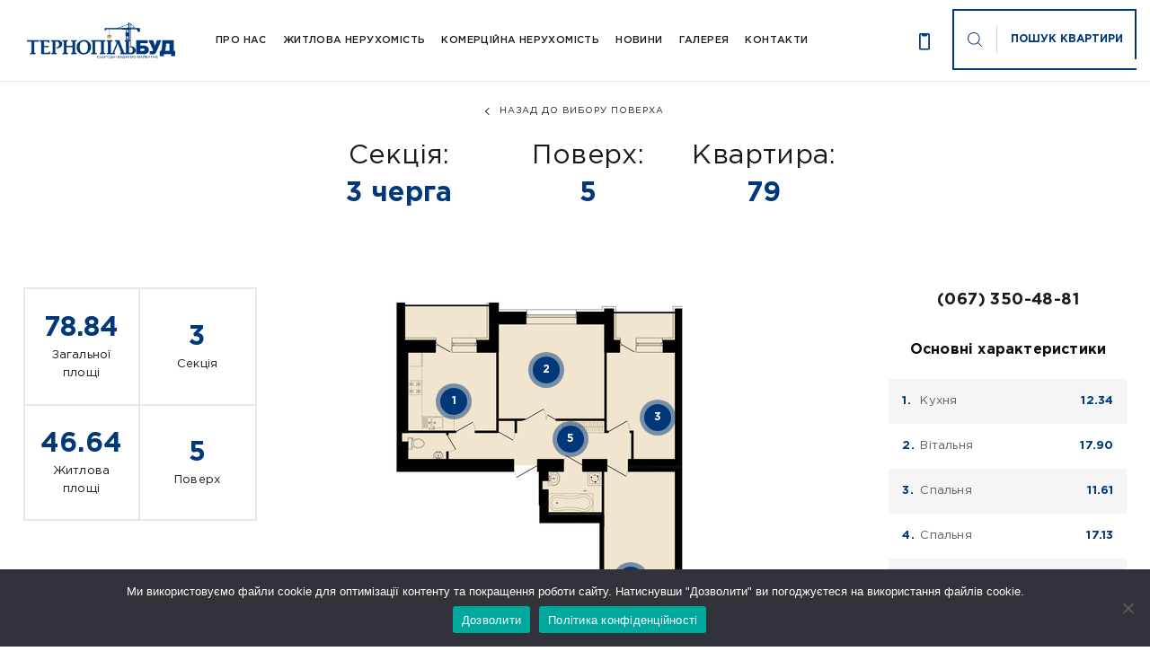

--- FILE ---
content_type: text/html; charset=UTF-8
request_url: https://ternopilbud.com/flat_934/kvartyra-79/
body_size: 11623
content:
<!DOCTYPE html>
<html lang="uk">
<head>
    <meta http-equiv="content-type" content="text/html; charset=utf-8">
    <meta name="viewport" content="width=device-width, initial-scale=1, maximum-scale=1, user-scalable=0">
    <link rel="icon" href="https://ternopilbud.com/wp-content/themes/ternopil_bud/img/favicon.ico">
    <meta name='robots' content='index, follow, max-image-preview:large, max-snippet:-1, max-video-preview:-1' />
	<style>img:is([sizes="auto" i], [sizes^="auto," i]) { contain-intrinsic-size: 3000px 1500px }</style>
	
	<!-- This site is optimized with the Yoast SEO plugin v18.1 - https://yoast.com/wordpress/plugins/seo/ -->
	<title>квартира 79 - ТернопільБуд</title>
	<link rel="canonical" href="https://ternopilbud.com/flat_934/kvartyra-79/" />
	<meta property="og:locale" content="uk_UA" />
	<meta property="og:type" content="article" />
	<meta property="og:title" content="квартира 79 - ТернопільБуд" />
	<meta property="og:url" content="https://ternopilbud.com/flat_934/kvartyra-79/" />
	<meta property="og:site_name" content="ТернопільБуд" />
	<meta property="article:modified_time" content="2025-06-11T06:04:38+00:00" />
	<meta property="og:image" content="https://ternopilbud.com/wp-content/uploads/2019/09/2.1.jpg" />
	<meta property="og:image:width" content="590" />
	<meta property="og:image:height" content="420" />
	<meta property="og:image:type" content="image/jpeg" />
	<meta name="twitter:card" content="summary_large_image" />
	<script type="application/ld+json" class="yoast-schema-graph">{"@context":"https://schema.org","@graph":[{"@type":"WebSite","@id":"https://ternopilbud.com/#website","url":"https://ternopilbud.com/","name":"ТернопільБуд","description":"","potentialAction":[{"@type":"SearchAction","target":{"@type":"EntryPoint","urlTemplate":"https://ternopilbud.com/?s={search_term_string}"},"query-input":"required name=search_term_string"}],"inLanguage":"uk"},{"@type":"ImageObject","@id":"https://ternopilbud.com/flat_934/kvartyra-79/#primaryimage","inLanguage":"uk","url":"https://ternopilbud.com/wp-content/uploads/2019/09/2.1.jpg","contentUrl":"https://ternopilbud.com/wp-content/uploads/2019/09/2.1.jpg","width":590,"height":420},{"@type":"WebPage","@id":"https://ternopilbud.com/flat_934/kvartyra-79/#webpage","url":"https://ternopilbud.com/flat_934/kvartyra-79/","name":"квартира 79 - ТернопільБуд","isPartOf":{"@id":"https://ternopilbud.com/#website"},"primaryImageOfPage":{"@id":"https://ternopilbud.com/flat_934/kvartyra-79/#primaryimage"},"datePublished":"2019-09-17T07:19:50+00:00","dateModified":"2025-06-11T06:04:38+00:00","breadcrumb":{"@id":"https://ternopilbud.com/flat_934/kvartyra-79/#breadcrumb"},"inLanguage":"uk","potentialAction":[{"@type":"ReadAction","target":["https://ternopilbud.com/flat_934/kvartyra-79/"]}]},{"@type":"BreadcrumbList","@id":"https://ternopilbud.com/flat_934/kvartyra-79/#breadcrumb","itemListElement":[{"@type":"ListItem","position":1,"name":"Головна Сторінка","item":"https://ternopilbud.com/"},{"@type":"ListItem","position":2,"name":"ЖК Микулинецька","item":"https://ternopilbud.com/flat_934/"},{"@type":"ListItem","position":3,"name":"квартира 79"}]}]}</script>
	<!-- / Yoast SEO plugin. -->


<script type="text/javascript">
/* <![CDATA[ */
window._wpemojiSettings = {"baseUrl":"https:\/\/s.w.org\/images\/core\/emoji\/15.0.3\/72x72\/","ext":".png","svgUrl":"https:\/\/s.w.org\/images\/core\/emoji\/15.0.3\/svg\/","svgExt":".svg","source":{"concatemoji":"https:\/\/ternopilbud.com\/wp-includes\/js\/wp-emoji-release.min.js?ver=6.7.4"}};
/*! This file is auto-generated */
!function(i,n){var o,s,e;function c(e){try{var t={supportTests:e,timestamp:(new Date).valueOf()};sessionStorage.setItem(o,JSON.stringify(t))}catch(e){}}function p(e,t,n){e.clearRect(0,0,e.canvas.width,e.canvas.height),e.fillText(t,0,0);var t=new Uint32Array(e.getImageData(0,0,e.canvas.width,e.canvas.height).data),r=(e.clearRect(0,0,e.canvas.width,e.canvas.height),e.fillText(n,0,0),new Uint32Array(e.getImageData(0,0,e.canvas.width,e.canvas.height).data));return t.every(function(e,t){return e===r[t]})}function u(e,t,n){switch(t){case"flag":return n(e,"\ud83c\udff3\ufe0f\u200d\u26a7\ufe0f","\ud83c\udff3\ufe0f\u200b\u26a7\ufe0f")?!1:!n(e,"\ud83c\uddfa\ud83c\uddf3","\ud83c\uddfa\u200b\ud83c\uddf3")&&!n(e,"\ud83c\udff4\udb40\udc67\udb40\udc62\udb40\udc65\udb40\udc6e\udb40\udc67\udb40\udc7f","\ud83c\udff4\u200b\udb40\udc67\u200b\udb40\udc62\u200b\udb40\udc65\u200b\udb40\udc6e\u200b\udb40\udc67\u200b\udb40\udc7f");case"emoji":return!n(e,"\ud83d\udc26\u200d\u2b1b","\ud83d\udc26\u200b\u2b1b")}return!1}function f(e,t,n){var r="undefined"!=typeof WorkerGlobalScope&&self instanceof WorkerGlobalScope?new OffscreenCanvas(300,150):i.createElement("canvas"),a=r.getContext("2d",{willReadFrequently:!0}),o=(a.textBaseline="top",a.font="600 32px Arial",{});return e.forEach(function(e){o[e]=t(a,e,n)}),o}function t(e){var t=i.createElement("script");t.src=e,t.defer=!0,i.head.appendChild(t)}"undefined"!=typeof Promise&&(o="wpEmojiSettingsSupports",s=["flag","emoji"],n.supports={everything:!0,everythingExceptFlag:!0},e=new Promise(function(e){i.addEventListener("DOMContentLoaded",e,{once:!0})}),new Promise(function(t){var n=function(){try{var e=JSON.parse(sessionStorage.getItem(o));if("object"==typeof e&&"number"==typeof e.timestamp&&(new Date).valueOf()<e.timestamp+604800&&"object"==typeof e.supportTests)return e.supportTests}catch(e){}return null}();if(!n){if("undefined"!=typeof Worker&&"undefined"!=typeof OffscreenCanvas&&"undefined"!=typeof URL&&URL.createObjectURL&&"undefined"!=typeof Blob)try{var e="postMessage("+f.toString()+"("+[JSON.stringify(s),u.toString(),p.toString()].join(",")+"));",r=new Blob([e],{type:"text/javascript"}),a=new Worker(URL.createObjectURL(r),{name:"wpTestEmojiSupports"});return void(a.onmessage=function(e){c(n=e.data),a.terminate(),t(n)})}catch(e){}c(n=f(s,u,p))}t(n)}).then(function(e){for(var t in e)n.supports[t]=e[t],n.supports.everything=n.supports.everything&&n.supports[t],"flag"!==t&&(n.supports.everythingExceptFlag=n.supports.everythingExceptFlag&&n.supports[t]);n.supports.everythingExceptFlag=n.supports.everythingExceptFlag&&!n.supports.flag,n.DOMReady=!1,n.readyCallback=function(){n.DOMReady=!0}}).then(function(){return e}).then(function(){var e;n.supports.everything||(n.readyCallback(),(e=n.source||{}).concatemoji?t(e.concatemoji):e.wpemoji&&e.twemoji&&(t(e.twemoji),t(e.wpemoji)))}))}((window,document),window._wpemojiSettings);
/* ]]> */
</script>
<style id='wp-emoji-styles-inline-css' type='text/css'>

	img.wp-smiley, img.emoji {
		display: inline !important;
		border: none !important;
		box-shadow: none !important;
		height: 1em !important;
		width: 1em !important;
		margin: 0 0.07em !important;
		vertical-align: -0.1em !important;
		background: none !important;
		padding: 0 !important;
	}
</style>
<link rel='stylesheet' id='wp-block-library-css' href='https://ternopilbud.com/wp-includes/css/dist/block-library/style.min.css?ver=6.7.4' type='text/css' media='all' />
<style id='classic-theme-styles-inline-css' type='text/css'>
/*! This file is auto-generated */
.wp-block-button__link{color:#fff;background-color:#32373c;border-radius:9999px;box-shadow:none;text-decoration:none;padding:calc(.667em + 2px) calc(1.333em + 2px);font-size:1.125em}.wp-block-file__button{background:#32373c;color:#fff;text-decoration:none}
</style>
<style id='global-styles-inline-css' type='text/css'>
:root{--wp--preset--aspect-ratio--square: 1;--wp--preset--aspect-ratio--4-3: 4/3;--wp--preset--aspect-ratio--3-4: 3/4;--wp--preset--aspect-ratio--3-2: 3/2;--wp--preset--aspect-ratio--2-3: 2/3;--wp--preset--aspect-ratio--16-9: 16/9;--wp--preset--aspect-ratio--9-16: 9/16;--wp--preset--color--black: #000000;--wp--preset--color--cyan-bluish-gray: #abb8c3;--wp--preset--color--white: #ffffff;--wp--preset--color--pale-pink: #f78da7;--wp--preset--color--vivid-red: #cf2e2e;--wp--preset--color--luminous-vivid-orange: #ff6900;--wp--preset--color--luminous-vivid-amber: #fcb900;--wp--preset--color--light-green-cyan: #7bdcb5;--wp--preset--color--vivid-green-cyan: #00d084;--wp--preset--color--pale-cyan-blue: #8ed1fc;--wp--preset--color--vivid-cyan-blue: #0693e3;--wp--preset--color--vivid-purple: #9b51e0;--wp--preset--gradient--vivid-cyan-blue-to-vivid-purple: linear-gradient(135deg,rgba(6,147,227,1) 0%,rgb(155,81,224) 100%);--wp--preset--gradient--light-green-cyan-to-vivid-green-cyan: linear-gradient(135deg,rgb(122,220,180) 0%,rgb(0,208,130) 100%);--wp--preset--gradient--luminous-vivid-amber-to-luminous-vivid-orange: linear-gradient(135deg,rgba(252,185,0,1) 0%,rgba(255,105,0,1) 100%);--wp--preset--gradient--luminous-vivid-orange-to-vivid-red: linear-gradient(135deg,rgba(255,105,0,1) 0%,rgb(207,46,46) 100%);--wp--preset--gradient--very-light-gray-to-cyan-bluish-gray: linear-gradient(135deg,rgb(238,238,238) 0%,rgb(169,184,195) 100%);--wp--preset--gradient--cool-to-warm-spectrum: linear-gradient(135deg,rgb(74,234,220) 0%,rgb(151,120,209) 20%,rgb(207,42,186) 40%,rgb(238,44,130) 60%,rgb(251,105,98) 80%,rgb(254,248,76) 100%);--wp--preset--gradient--blush-light-purple: linear-gradient(135deg,rgb(255,206,236) 0%,rgb(152,150,240) 100%);--wp--preset--gradient--blush-bordeaux: linear-gradient(135deg,rgb(254,205,165) 0%,rgb(254,45,45) 50%,rgb(107,0,62) 100%);--wp--preset--gradient--luminous-dusk: linear-gradient(135deg,rgb(255,203,112) 0%,rgb(199,81,192) 50%,rgb(65,88,208) 100%);--wp--preset--gradient--pale-ocean: linear-gradient(135deg,rgb(255,245,203) 0%,rgb(182,227,212) 50%,rgb(51,167,181) 100%);--wp--preset--gradient--electric-grass: linear-gradient(135deg,rgb(202,248,128) 0%,rgb(113,206,126) 100%);--wp--preset--gradient--midnight: linear-gradient(135deg,rgb(2,3,129) 0%,rgb(40,116,252) 100%);--wp--preset--font-size--small: 13px;--wp--preset--font-size--medium: 20px;--wp--preset--font-size--large: 36px;--wp--preset--font-size--x-large: 42px;--wp--preset--spacing--20: 0.44rem;--wp--preset--spacing--30: 0.67rem;--wp--preset--spacing--40: 1rem;--wp--preset--spacing--50: 1.5rem;--wp--preset--spacing--60: 2.25rem;--wp--preset--spacing--70: 3.38rem;--wp--preset--spacing--80: 5.06rem;--wp--preset--shadow--natural: 6px 6px 9px rgba(0, 0, 0, 0.2);--wp--preset--shadow--deep: 12px 12px 50px rgba(0, 0, 0, 0.4);--wp--preset--shadow--sharp: 6px 6px 0px rgba(0, 0, 0, 0.2);--wp--preset--shadow--outlined: 6px 6px 0px -3px rgba(255, 255, 255, 1), 6px 6px rgba(0, 0, 0, 1);--wp--preset--shadow--crisp: 6px 6px 0px rgba(0, 0, 0, 1);}:where(.is-layout-flex){gap: 0.5em;}:where(.is-layout-grid){gap: 0.5em;}body .is-layout-flex{display: flex;}.is-layout-flex{flex-wrap: wrap;align-items: center;}.is-layout-flex > :is(*, div){margin: 0;}body .is-layout-grid{display: grid;}.is-layout-grid > :is(*, div){margin: 0;}:where(.wp-block-columns.is-layout-flex){gap: 2em;}:where(.wp-block-columns.is-layout-grid){gap: 2em;}:where(.wp-block-post-template.is-layout-flex){gap: 1.25em;}:where(.wp-block-post-template.is-layout-grid){gap: 1.25em;}.has-black-color{color: var(--wp--preset--color--black) !important;}.has-cyan-bluish-gray-color{color: var(--wp--preset--color--cyan-bluish-gray) !important;}.has-white-color{color: var(--wp--preset--color--white) !important;}.has-pale-pink-color{color: var(--wp--preset--color--pale-pink) !important;}.has-vivid-red-color{color: var(--wp--preset--color--vivid-red) !important;}.has-luminous-vivid-orange-color{color: var(--wp--preset--color--luminous-vivid-orange) !important;}.has-luminous-vivid-amber-color{color: var(--wp--preset--color--luminous-vivid-amber) !important;}.has-light-green-cyan-color{color: var(--wp--preset--color--light-green-cyan) !important;}.has-vivid-green-cyan-color{color: var(--wp--preset--color--vivid-green-cyan) !important;}.has-pale-cyan-blue-color{color: var(--wp--preset--color--pale-cyan-blue) !important;}.has-vivid-cyan-blue-color{color: var(--wp--preset--color--vivid-cyan-blue) !important;}.has-vivid-purple-color{color: var(--wp--preset--color--vivid-purple) !important;}.has-black-background-color{background-color: var(--wp--preset--color--black) !important;}.has-cyan-bluish-gray-background-color{background-color: var(--wp--preset--color--cyan-bluish-gray) !important;}.has-white-background-color{background-color: var(--wp--preset--color--white) !important;}.has-pale-pink-background-color{background-color: var(--wp--preset--color--pale-pink) !important;}.has-vivid-red-background-color{background-color: var(--wp--preset--color--vivid-red) !important;}.has-luminous-vivid-orange-background-color{background-color: var(--wp--preset--color--luminous-vivid-orange) !important;}.has-luminous-vivid-amber-background-color{background-color: var(--wp--preset--color--luminous-vivid-amber) !important;}.has-light-green-cyan-background-color{background-color: var(--wp--preset--color--light-green-cyan) !important;}.has-vivid-green-cyan-background-color{background-color: var(--wp--preset--color--vivid-green-cyan) !important;}.has-pale-cyan-blue-background-color{background-color: var(--wp--preset--color--pale-cyan-blue) !important;}.has-vivid-cyan-blue-background-color{background-color: var(--wp--preset--color--vivid-cyan-blue) !important;}.has-vivid-purple-background-color{background-color: var(--wp--preset--color--vivid-purple) !important;}.has-black-border-color{border-color: var(--wp--preset--color--black) !important;}.has-cyan-bluish-gray-border-color{border-color: var(--wp--preset--color--cyan-bluish-gray) !important;}.has-white-border-color{border-color: var(--wp--preset--color--white) !important;}.has-pale-pink-border-color{border-color: var(--wp--preset--color--pale-pink) !important;}.has-vivid-red-border-color{border-color: var(--wp--preset--color--vivid-red) !important;}.has-luminous-vivid-orange-border-color{border-color: var(--wp--preset--color--luminous-vivid-orange) !important;}.has-luminous-vivid-amber-border-color{border-color: var(--wp--preset--color--luminous-vivid-amber) !important;}.has-light-green-cyan-border-color{border-color: var(--wp--preset--color--light-green-cyan) !important;}.has-vivid-green-cyan-border-color{border-color: var(--wp--preset--color--vivid-green-cyan) !important;}.has-pale-cyan-blue-border-color{border-color: var(--wp--preset--color--pale-cyan-blue) !important;}.has-vivid-cyan-blue-border-color{border-color: var(--wp--preset--color--vivid-cyan-blue) !important;}.has-vivid-purple-border-color{border-color: var(--wp--preset--color--vivid-purple) !important;}.has-vivid-cyan-blue-to-vivid-purple-gradient-background{background: var(--wp--preset--gradient--vivid-cyan-blue-to-vivid-purple) !important;}.has-light-green-cyan-to-vivid-green-cyan-gradient-background{background: var(--wp--preset--gradient--light-green-cyan-to-vivid-green-cyan) !important;}.has-luminous-vivid-amber-to-luminous-vivid-orange-gradient-background{background: var(--wp--preset--gradient--luminous-vivid-amber-to-luminous-vivid-orange) !important;}.has-luminous-vivid-orange-to-vivid-red-gradient-background{background: var(--wp--preset--gradient--luminous-vivid-orange-to-vivid-red) !important;}.has-very-light-gray-to-cyan-bluish-gray-gradient-background{background: var(--wp--preset--gradient--very-light-gray-to-cyan-bluish-gray) !important;}.has-cool-to-warm-spectrum-gradient-background{background: var(--wp--preset--gradient--cool-to-warm-spectrum) !important;}.has-blush-light-purple-gradient-background{background: var(--wp--preset--gradient--blush-light-purple) !important;}.has-blush-bordeaux-gradient-background{background: var(--wp--preset--gradient--blush-bordeaux) !important;}.has-luminous-dusk-gradient-background{background: var(--wp--preset--gradient--luminous-dusk) !important;}.has-pale-ocean-gradient-background{background: var(--wp--preset--gradient--pale-ocean) !important;}.has-electric-grass-gradient-background{background: var(--wp--preset--gradient--electric-grass) !important;}.has-midnight-gradient-background{background: var(--wp--preset--gradient--midnight) !important;}.has-small-font-size{font-size: var(--wp--preset--font-size--small) !important;}.has-medium-font-size{font-size: var(--wp--preset--font-size--medium) !important;}.has-large-font-size{font-size: var(--wp--preset--font-size--large) !important;}.has-x-large-font-size{font-size: var(--wp--preset--font-size--x-large) !important;}
:where(.wp-block-post-template.is-layout-flex){gap: 1.25em;}:where(.wp-block-post-template.is-layout-grid){gap: 1.25em;}
:where(.wp-block-columns.is-layout-flex){gap: 2em;}:where(.wp-block-columns.is-layout-grid){gap: 2em;}
:root :where(.wp-block-pullquote){font-size: 1.5em;line-height: 1.6;}
</style>
<link rel='stylesheet' id='contact-form-7-css' href='https://ternopilbud.com/wp-content/plugins/contact-form-7/includes/css/styles.css?ver=6.0.2' type='text/css' media='all' />
<link rel='stylesheet' id='cookie-notice-front-css' href='https://ternopilbud.com/wp-content/plugins/cookie-notice/css/front.min.css?ver=2.5.5' type='text/css' media='all' />
<link rel='stylesheet' id='style-small-css' href='https://ternopilbud.com/wp-content/themes/ternopil_bud/css/style-small.css?ver=6.7.4' type='text/css' media='all' />
<script type="text/javascript" id="cookie-notice-front-js-before">
/* <![CDATA[ */
var cnArgs = {"ajaxUrl":"https:\/\/ternopilbud.com\/wp-admin\/admin-ajax.php","nonce":"91dd768f78","hideEffect":"fade","position":"bottom","onScroll":false,"onScrollOffset":100,"onClick":false,"cookieName":"cookie_notice_accepted","cookieTime":2592000,"cookieTimeRejected":2592000,"globalCookie":false,"redirection":false,"cache":false,"revokeCookies":false,"revokeCookiesOpt":"automatic"};
/* ]]> */
</script>
<script type="text/javascript" src="https://ternopilbud.com/wp-content/plugins/cookie-notice/js/front.min.js?ver=2.5.5" id="cookie-notice-front-js"></script>
<link rel="https://api.w.org/" href="https://ternopilbud.com/wp-json/" /><link rel="EditURI" type="application/rsd+xml" title="RSD" href="https://ternopilbud.com/xmlrpc.php?rsd" />
<meta name="generator" content="WordPress 6.7.4" />
<link rel='shortlink' href='https://ternopilbud.com/?p=1679' />
<link rel="alternate" title="oEmbed (JSON)" type="application/json+oembed" href="https://ternopilbud.com/wp-json/oembed/1.0/embed?url=https%3A%2F%2Fternopilbud.com%2Fflat_934%2Fkvartyra-79%2F" />
<link rel="alternate" title="oEmbed (XML)" type="text/xml+oembed" href="https://ternopilbud.com/wp-json/oembed/1.0/embed?url=https%3A%2F%2Fternopilbud.com%2Fflat_934%2Fkvartyra-79%2F&#038;format=xml" />
    <!-- Global site tag (gtag.js) - Google Analytics -->
    <script async src="https://www.googletagmanager.com/gtag/js?id=UA-147061282-1"></script>
    <script>
      window.dataLayer = window.dataLayer || [];
      function gtag(){dataLayer.push(arguments);}
      gtag('js', new Date());

      gtag('config', 'UA-147061282-1');
    </script>
</head>
<body class="flat_934-template-default single single-flat_934 postid-1679 cookies-not-set">

        <header class="type2 type3">

                <a href="https://ternopilbud.com" id="logo">
                            <img src="https://ternopilbud.com/wp-content/uploads/2019/03/logo.png" alt="" />
                            <img src="https://ternopilbud.com/wp-content/uploads/2019/03/footer-logo.png" alt="" />
                    </a>
        <div class="hamburger">
            <span></span>
            <span></span>
            <span></span>
            <span></span>
        </div>

        <div class="toggle-block">
            <nav class="menu-%d0%be%d1%81%d0%bd%d0%be%d0%b2%d0%bd%d0%b5-%d0%bc%d0%b5%d0%bd%d1%8e-container"><ul id="menu-%d0%be%d1%81%d0%bd%d0%be%d0%b2%d0%bd%d0%b5-%d0%bc%d0%b5%d0%bd%d1%8e" class="menu"><li id="menu-item-543" class="menu-item menu-item-type-post_type menu-item-object-page menu-item-543"><a href="https://ternopilbud.com/pro-nas/">Про Нас</a></li>
<li id="menu-item-259" class="menu-item menu-item-type-post_type menu-item-object-page menu-item-259"><a href="https://ternopilbud.com/zhytlova-neruhomist/">Житлова нерухомість</a></li>
<li id="menu-item-689" class="menu-item menu-item-type-post_type menu-item-object-page menu-item-689"><a href="https://ternopilbud.com/komerczijna-neruhomist-2/">Комерційна нерухомість</a></li>
<li id="menu-item-260" class="menu-item menu-item-type-post_type menu-item-object-page current_page_parent menu-item-260"><a href="https://ternopilbud.com/novyny/">Новини</a></li>
<li id="menu-item-258" class="menu-item menu-item-type-post_type menu-item-object-page menu-item-258"><a href="https://ternopilbud.com/galereya/">Галерея</a></li>
<li id="menu-item-261" class="menu-item menu-item-type-post_type menu-item-object-page menu-item-261"><a href="https://ternopilbud.com/kontakty/">Контакти</a></li>
</ul></nav>            <div class="right-block">
                                    <a href="tel:380673504881" class="tel">
                        <img src="https://ternopilbud.com/wp-content/uploads/2019/03/smartphone-.svg" 
                        alt="" />
                        <img src="https://ternopilbud.com/wp-content/uploads/2019/03/smartphone-2.svg" 
                        alt="" />
                        <span>+38 (067) 350 48 81</span>
                    </a>
                                <div class="button search-button open-popup" data-rel="search-popup">
                    <span class="text">ПОШУК КВАРТИРИ</span>
                    <span class="top-right"></span>
                    <span class="bottom-left"></span>
                    <span class="icon">
                        <svg version="1.1" id="Capa_1" xmlns="http://www.w3.org/2000/svg" xmlns:xlink="http://www.w3.org/1999/xlink" x="0px" y="0px"
                        viewBox="0 0 451 451" style="enable-background:new 0 0 451 451;" xml:space="preserve">
                        <g>
                            <path d="M447.05,428l-109.6-109.6c29.4-33.8,47.2-77.9,47.2-126.1C384.65,86.2,298.35,0,192.35,0C86.25,0,0.05,86.3,0.05,192.3
                            s86.3,192.3,192.3,192.3c48.2,0,92.3-17.8,126.1-47.2L428.05,447c2.6,2.6,6.1,4,9.5,4s6.9-1.3,9.5-4
                            C452.25,441.8,452.25,433.2,447.05,428z M26.95,192.3c0-91.2,74.2-165.3,165.3-165.3c91.2,0,165.3,74.2,165.3,165.3
                            s-74.1,165.4-165.3,165.4C101.15,357.7,26.95,283.5,26.95,192.3z"/>
                        </g>
                    </svg>
                </span>
            </div>
        </div>
    </div>
</header>
<div class="main-wrapper"><div class="horizontal-lines type7">
    <div class="top"></div>
</div>

<div class="section floor-wrapper type2 full-height">
    <div class="floor-middle">
        <div class="floor-block-title">
            <a href="https://ternopilbud.com/tpb_flat_934/5-poverh/" class="return-back">
                назад до вибору поверха            </a>
            <div class="title-wrapper">
                          <div class="title-content">
                <h1 class="h4">Секція:</h1>
                <div class="title-info h4">
                    3 черга                </div>
            </div>
                        <div class="title-content">
                <h4 class="h4">Поверх:</h4>
                <div class="title-info h4">
                    5                </div>
            </div>
                        <div class="title-content">
                <h4 class="h4">Квартира:</h4>
                <div class="title-info h4">
                    79                </div>
            </div>
        </div>
    </div>
            <div class="swiper-main-wrapper flat-plan-slider">
            <div class="swiper-button-prev custom-prev"></div>
            <div class="swiper-button-next custom-next"></div>
            <div class="swiper-container">
                <div class="swiper-wrapper">
                                            <div class="swiper-slide">
                            <div class="flat-img">
                                <img src="https://ternopilbud.com/wp-content/uploads/2019/09/2.1.jpg" alt="" />  
                                <div class="flat-point-wrap">
                                                                            <div class="flat-point" style="top:33.18%;
                                                                    left:27.12%;">
                                            <div class="number">
                                                1                                            </div>
                                            <div class="flat-point-detail">
                                                <div class="desc">
                                                    Кухня                                                </div>
                                                <div class="price">
                                                    12.34                                                </div>
                                            </div>
                                        </div>
                                        
                                                                            <div class="flat-point" style="top:24.82%;
                                                                    left:44.56%;">
                                            <div class="number">
                                                2                                            </div>
                                            <div class="flat-point-detail">
                                                <div class="desc">
                                                    Вітальня                                                </div>
                                                <div class="price">
                                                    17.90                                                </div>
                                            </div>
                                        </div>
                                        
                                                                            <div class="flat-point" style="top:37.41%;
                                                                    left:65.59%;">
                                            <div class="number">
                                                3                                            </div>
                                            <div class="flat-point-detail">
                                                <div class="desc">
                                                    Спальня                                                </div>
                                                <div class="price">
                                                    11.61                                                </div>
                                            </div>
                                        </div>
                                        
                                                                            <div class="flat-point" style="top:80.24%;
                                                                    left:60.51%;">
                                            <div class="number">
                                                4                                            </div>
                                            <div class="flat-point-detail">
                                                <div class="desc">
                                                    Спальня                                                </div>
                                                <div class="price">
                                                    17.13                                                </div>
                                            </div>
                                        </div>
                                        
                                                                            <div class="flat-point" style="top:42.93%;
                                                                    left:49.13%;">
                                            <div class="number">
                                                5                                            </div>
                                            <div class="flat-point-detail">
                                                <div class="desc">
                                                    Коридор                                                </div>
                                                <div class="price">
                                                    10.45                                                </div>
                                            </div>
                                        </div>
                                        
                                                                    </div>     
                            </div>                 
                        </div>
                    
                </div>
            </div> 
            <div class="swiper-pagination pagination-relative type2"></div>
        </div>
    </div>
    <div class="floor-left">
        <div class="floor-align">
            <div class="floor-info live">
                <div class="floor-info-item">
                    <div class="number">
                        78.84                    </div>
                    <div class="desc">
                        Загальної площі                    </div>
                </div>
                <div class="floor-info-item section-info">
                    <div class="number">
                        3                    </div>
                    <div class="desc">
                        Секція                    </div>
                </div>
                                    <div class="floor-info-item">
                        <div class="number">
                            46.64                        </div>
                        <div class="desc">
                            Житлова площі                        </div>
                    </div>
                                <div class="floor-info-item">
                    <div class="number">
                        5                    </div>
                    <div class="desc">
                        Поверх                    </div>
                </div>
            </div>
        </div>
            </div>
<div class="floor-right">
    <div class="floor-align type2">
                    <a href="tel:(067) 350-48-81" class="flat-tel">
                (067) 350-48-81            </a>
                <div class="floor-title">
            Основні характеристики        </div>
        <div class="empty-lg-20"></div>
        <div class="floor-desc-info">
            <ol>
                                        <li><i>Кухня</i><span>12.34</span></li>
                                            <li><i>Вітальня</i><span>17.90</span></li>
                                            <li><i>Спальня</i><span>11.61</span></li>
                                            <li><i>Спальня</i><span>17.13</span></li>
                                            <li><i>Коридор</i><span>10.45</span></li>
                    			  </ol>
				
						<div class="floor-block-title">
				<h1 class="h4">Вартість:</h1>
                <div class="title-info h4">
                    29900  грн/кв.м
                </div>
				</div>   
		
		
		
						
   
      
		        </div>
            </div>
</div>
<input type="hidden" id="section_label" value="3 черга">
<input type="hidden" id="floor_label" value="5">
<input type="hidden" id="flat_number" value="79">
<input type="hidden" id="flat_label" value="Квартира:">
<input type="hidden" id="flat_link" value="https://ternopilbud.com/flat_934/kvartyra-79/">
<input type="hidden" id="area" value="78.84">
<input type="hidden" id="zk_name" value="ЖК Микулинецька">
</div><div class="popup-wrapper">
	<div class="bg-layer"></div>
	<div class="popup-content" data-rel="search-popup">
	<div class="layer-close"></div>
	<div class="popup-container size-3">
		<div class="popup-border">
			<div class="left-top"></div>
			<div class="right-bottom"></div>
			<div class="point"></div>
		</div>
		<div class="popup-align">
			<div class="popup-title">Пошук квартири</div>
			<div class="popup-form">
				<div class="popup-tabs">
					<div class="tabs-item active">Квартири</div>
					<div class="tabs-item ">Комерційні приміщення</div>
				</div>
				<div class="popup-tabs-content active">
					<form id="live_form" action="/" method="get">
						<input type="hidden" name="price_type" value="meter">
						<div class="input-container w50">
							<div class="input">
								<div class="title">Житловий комплекс</div>
								<div class="drop-down">
									<div class="sumoWrapper">
										<select name="interest" class="SelectBox " title="Position">
																							<option value="5625" >ЖК Галицька, 9</option>
																							<option value="4392" >Ж/будинок Злуки</option>
																							<option value="4232" >ЖК Глибока</option>
																							<option value="1117" >ЖК Тролейбусна</option>
																							<option value="1116" >ЖК Галицька</option>
																							<option value="1112" >ЖК Гайова</option>
																							<option value="998" >ЖК Київська - Тарнавського</option>
																							<option value="993" >ЖК Стадникової</option>
																							<option value="987" >ЖК Володимира Великого</option>
																							<option value="934" >ЖК Микулинецька</option>
																					</select>
									</div>
								</div>
							</div>
															<div class="input">
									<div class="title">Кількість кімнат</div>
									<div class="checkbox-wrapper">
																						<label class="checkbox-entry">
													<input type="checkbox" name="room[]" value="1" >
													<span>1</span>
												</label>
																						<label class="checkbox-entry">
													<input type="checkbox" name="room[]" value="2" >
													<span>2</span>
												</label>
																						<label class="checkbox-entry">
													<input type="checkbox" name="room[]" value="3" >
													<span>3</span>
												</label>
																						<label class="checkbox-entry">
													<input type="checkbox" name="room[]" value="4" >
													<span>4</span>
												</label>
																			</div>
								</div>
													</div>
						<div class="input-container w50">
															<div class="input">
									<div class="title">Площа м<sup>2</sup></div>
									<div class="slider-range" data-from="25" data-to="130" data-min="25" data-max="130" data-step="1">
										<div class="slider-range-title">
											<span class="amount-start-square">
												<span class="value min_area">25</span>
												<span class="text">м<sup>2</sup></span>
											</span>
											<span class="amount-end-square">
												<span class="value max_area">130</span>
												<span class="text">м<sup>2</sup></span>
											</span>
										</div>
										<div class="range"></div>
									</div>
								</div>
															<div class="input">
									<div class="title">Вартість</div>
									<div class="slider-range" data-from="19000" data-to="40000" data-min="19000" data-max="40000" data-step="100">
										<div class="slider-range-title">
											<span class="amount-start-square">
												<span class="value min_price">19000</span>
												<span class="text">грн / m2</span>
											</span>
											<span class="amount-end-square">
												<span class="value max_price">40000</span>
												<span class="text">грн / m2</span>
											</span>
										</div>
										<div class="range"></div>
									</div>
								</div>
													</div>
						<div class="input-container w50">
							<div class="input">
								<a href="#" class="button type4">
									<span class="remove"></span>
									<span class="text">очистити фільт</span>
								</a>
							</div>
							<div class="input">
								<a href="#" class="button submit type3">
									<span class="text">підібрати квартиру</span>
								</a>
							</div>
						</div>
					</form>
				</div>
				<div class="popup-tabs-content ">
					<form id="commers_form" action="/" method="get">
						<input type="hidden" name="price_type" value="meter">
						<div class="input-container w50">
															<div class="input">
									<div class="title">Площа м<sup>2</sup></div>
									<div class="slider-range" data-from="21" data-to="170" data-min="21" data-max="170" data-step="1">
										<div class="slider-range-title">
											<span class="amount-start-square">
												<span class="value min_area">21</span>
												<span class="text">м<sup>2</sup></span>
											</span>
											<span class="amount-end-square">
												<span class="value max_area">170</span>
												<span class="text">м<sup>2</sup></span>
											</span>
										</div>
										<div class="range"></div>
									</div>
								</div>
															<div class="input">
									<div class="title">Вартість</div>
									<div class="slider-range" data-from="14000" data-to="23000" data-min="14000" data-max="23000" data-step="100">
										<div class="slider-range-title">
											<span class="amount-start-square">
												<span class="value min_price">14000</span>
												<span class="text">грн / m2</span>
											</span>
											<span class="amount-end-square">
												<span class="value max_price">23000</span>
												<span class="text">грн / m2</span>
											</span>
										</div>
										<div class="range"></div>
									</div>
								</div>
													</div>
						<div class="input-container w50">
							<div class="input">
								<a href="#" class="button type4">
									<span class="remove"></span>
									<span class="text">очистити фільт</span>
								</a>
							</div>
							<div class="input">
								<a href="#" class="button submit type3">
									<span class="text">підібрати квартиру</span>
								</a>
							</div>
						</div>
					</form>
				</div>
			</div>
		</div>
		<div class="button-close">
			<span></span>
			<span></span>
		</div>
	</div>
</div>		<div class="popup-content" data-rel="thank-you">
			<div class="layer-close"></div>
			<div class="popup-container size-2">
				<div class="popup-border">
					<div class="left-top"></div>
					<div class="right-bottom"></div>
					<div class="point"></div>
				</div>
				<div class="popup-align thank-you-wrapper">
					<div class="popup-title">
						Дякуємо за Ваше повідомлення!					</div>
					<p>Наші менеджери зв’яжуться з Вами в найближчий час!</p>
				</div>
				<div class="button-close">
					<span></span>
					<span></span>
				</div>
			</div>
		</div>
	
			<div class="popup-content" data-rel="flat">
            <div class="layer-close"></div>
            <div class="popup-container size-2">
                <div class="popup-border">
                    <div class="left-top"></div>
                    <div class="right-bottom"></div>
                    <div class="point"></div>
                </div>
                <div class="popup-align flat-popup">
                    <div class="block-title text-center">
                        <h3 class="h3">Залишити заявку</h3>
                    </div>
                    <div class="flat-popup-title floor-block-title">
                        <div class="title-wrapper">
                            <div class="title-content">
                                <h4 class="h4">Секція:</h4>
                                <div class="title-info h4" id="form_section"></div>
                            </div>
                            <div class="title-content">
                                <h4 class="h4">Поверх:</h4>
                                <div class="title-info h4" id="form_floor"></div>
                            </div>
                            <div class="title-content">
                                <h4 class="h4" id="form_flat_title"></h4>
                                <div class="title-info h4" id="form_flat_number"></div>
                            </div>
                        </div>
                    </div>
                    <div class="empty-lg-30 empty-xs-15"></div>
                    
<div class="wpcf7 no-js" id="wpcf7-f720-o1" lang="uk" dir="ltr" data-wpcf7-id="720">
<div class="screen-reader-response"><p role="status" aria-live="polite" aria-atomic="true"></p> <ul></ul></div>
<form action="/flat_934/kvartyra-79/#wpcf7-f720-o1" method="post" class="wpcf7-form init" aria-label="Контактна форма" novalidate="novalidate" data-status="init">
<div style="display: none;">
<input type="hidden" name="_wpcf7" value="720" />
<input type="hidden" name="_wpcf7_version" value="6.0.2" />
<input type="hidden" name="_wpcf7_locale" value="uk" />
<input type="hidden" name="_wpcf7_unit_tag" value="wpcf7-f720-o1" />
<input type="hidden" name="_wpcf7_container_post" value="0" />
<input type="hidden" name="_wpcf7_posted_data_hash" value="" />
<input type="hidden" name="_wpcf7_recaptcha_response" value="" />
</div>
<div class="input-container w50 type2">
	<div class="input">
		<p><span class="wpcf7-form-control-wrap" data-name="firstname"><input size="40" maxlength="400" class="wpcf7-form-control wpcf7-text" aria-invalid="false" placeholder="Ваше ім&#039;я" value="" type="text" name="firstname" /></span>
		</p>
	</div>
	<div class="input">
		<p><span class="wpcf7-form-control-wrap" data-name="lastname"><input size="40" maxlength="400" class="wpcf7-form-control wpcf7-tel wpcf7-text wpcf7-validates-as-tel" aria-invalid="false" placeholder="Ваш телефон" value="" type="tel" name="lastname" /></span>
		</p>
	</div>
</div>
<div class="input-container type2">
	<div class="input">
		<p><span class="wpcf7-form-control-wrap" data-name="email"><input size="40" maxlength="400" class="wpcf7-form-control wpcf7-email wpcf7-validates-as-required wpcf7-text wpcf7-validates-as-email" aria-required="true" aria-invalid="false" placeholder="Ваш e-mail" value="" type="email" name="email" /></span>
		</p>
	</div>
</div>
<div class="input-container type2">
	<div class="input">
		<p><span class="wpcf7-form-control-wrap" data-name="comment"><textarea cols="40" rows="10" maxlength="2000" class="wpcf7-form-control wpcf7-textarea" aria-invalid="false" placeholder="Ваш комментарий" name="comment"></textarea></span>
		</p>
	</div>
</div>
<input class="wpcf7-form-control wpcf7-hidden" value="" type="hidden" name="section_label" />
<input class="wpcf7-form-control wpcf7-hidden" value="" type="hidden" name="floor_label" />
<input class="wpcf7-form-control wpcf7-hidden" value="" type="hidden" name="flat_number" />
<input class="wpcf7-form-control wpcf7-hidden" value="" type="hidden" name="flat_link" />
<input class="wpcf7-form-control wpcf7-hidden" value="" type="hidden" name="area" />
<input class="wpcf7-form-control wpcf7-hidden" value="" type="hidden" name="zk_name" />
<div class="button type2">
	<p><span class="text">Надіслати повідомлення</span><span class="top-right"></span><span class="bottom-left"></span><input class="wpcf7-form-control wpcf7-submit has-spinner" type="submit" value="Відправити" />
	</p>
</div><div class="wpcf7-response-output" aria-hidden="true"></div>
</form>
</div>
                </div>
                <div class="button-close">
                    <span></span>
                    <span></span>
                </div>
            </div>
        </div>
    
</div></div>
    <footer>
        <div class="container">
            <div class="footer-top">
                                    <a href="" class="footer-logo">
                        <img src="https://ternopilbud.com/wp-content/uploads/2019/03/footer-logo.png"
                         alt="" />
                    </a>
                <ul id="menu-%d0%bc%d0%b5%d0%bd%d1%8e-%d0%b2-%d0%bf%d1%96%d0%b4%d0%b2%d0%b0%d0%bb%d1%96-%d1%81%d0%b0%d0%b9%d1%82%d1%83" class="menu"><li id="menu-item-539" class="menu-item menu-item-type-post_type menu-item-object-page menu-item-539"><a href="https://ternopilbud.com/pro-nas/">Про Нас</a></li>
<li id="menu-item-263" class="menu-item menu-item-type-post_type menu-item-object-page menu-item-263"><a href="https://ternopilbud.com/zhytlova-neruhomist/">Житлова нерухомість</a></li>
<li id="menu-item-264" class="menu-item menu-item-type-post_type menu-item-object-page current_page_parent menu-item-264"><a href="https://ternopilbud.com/novyny/">Новини</a></li>
<li id="menu-item-262" class="menu-item menu-item-type-post_type menu-item-object-page menu-item-262"><a href="https://ternopilbud.com/galereya/">Галерея</a></li>
<li id="menu-item-265" class="menu-item menu-item-type-post_type menu-item-object-page menu-item-265"><a href="https://ternopilbud.com/kontakty/">Контакти</a></li>
</ul>            </div>
            <div class="footer-bottom">
                                <div class="copyright">
                    © ТернопільБуд 2026                </div>
                <a href="http://redstone.media/" class="dev">
                    Створення сайтів REDSTONE                </a>
            </div>
        </div>
    </footer>
<link rel='stylesheet' id='snazzy-css' href='https://ternopilbud.com/wp-content/themes/ternopil_bud/css/snazzy-info-window.min.css?ver=1.0.0' type='text/css' media='all' />
<link rel='stylesheet' id='jquery-ui-css' href='https://ternopilbud.com/wp-content/themes/ternopil_bud/css/jquery-ui.css?ver=1.0.0' type='text/css' media='all' />
<link rel='stylesheet' id='swiper-css' href='https://ternopilbud.com/wp-content/themes/ternopil_bud/css/swiper.css?ver=1.0.0' type='text/css' media='all' />
<link rel='stylesheet' id='animate-css' href='https://ternopilbud.com/wp-content/themes/ternopil_bud/css/animate.css?ver=1.0.0' type='text/css' media='all' />
<link rel='stylesheet' id='theme_style-css' href='https://ternopilbud.com/wp-content/themes/ternopil_bud/style.css?ver=1.0.0' type='text/css' media='all' />
<link rel='stylesheet' id='style-css' href='https://ternopilbud.com/wp-content/themes/ternopil_bud/css/style.css?ver=1.0.0' type='text/css' media='all' />
<link rel='stylesheet' id='custom-css' href='https://ternopilbud.com/wp-content/themes/ternopil_bud/css/tpb-custom.css?ver=1.0.0' type='text/css' media='all' />
<script type="text/javascript" src="https://ternopilbud.com/wp-includes/js/dist/hooks.min.js?ver=4d63a3d491d11ffd8ac6" id="wp-hooks-js"></script>
<script type="text/javascript" src="https://ternopilbud.com/wp-includes/js/dist/i18n.min.js?ver=5e580eb46a90c2b997e6" id="wp-i18n-js"></script>
<script type="text/javascript" id="wp-i18n-js-after">
/* <![CDATA[ */
wp.i18n.setLocaleData( { 'text direction\u0004ltr': [ 'ltr' ] } );
/* ]]> */
</script>
<script type="text/javascript" src="https://ternopilbud.com/wp-content/plugins/contact-form-7/includes/swv/js/index.js?ver=6.0.2" id="swv-js"></script>
<script type="text/javascript" id="contact-form-7-js-translations">
/* <![CDATA[ */
( function( domain, translations ) {
	var localeData = translations.locale_data[ domain ] || translations.locale_data.messages;
	localeData[""].domain = domain;
	wp.i18n.setLocaleData( localeData, domain );
} )( "contact-form-7", {"translation-revision-date":"2024-11-11 09:57:20+0000","generator":"GlotPress\/4.0.1","domain":"messages","locale_data":{"messages":{"":{"domain":"messages","plural-forms":"nplurals=3; plural=(n % 10 == 1 && n % 100 != 11) ? 0 : ((n % 10 >= 2 && n % 10 <= 4 && (n % 100 < 12 || n % 100 > 14)) ? 1 : 2);","lang":"uk_UA"},"This contact form is placed in the wrong place.":["\u0426\u044f \u043a\u043e\u043d\u0442\u0430\u043a\u0442\u043d\u0430 \u0444\u043e\u0440\u043c\u0430 \u0440\u043e\u0437\u043c\u0456\u0449\u0435\u043d\u0430 \u0432 \u043d\u0435\u043f\u0440\u0430\u0432\u0438\u043b\u044c\u043d\u043e\u043c\u0443 \u043c\u0456\u0441\u0446\u0456."],"Error:":["\u041f\u043e\u043c\u0438\u043b\u043a\u0430:"]}},"comment":{"reference":"includes\/js\/index.js"}} );
/* ]]> */
</script>
<script type="text/javascript" id="contact-form-7-js-before">
/* <![CDATA[ */
var wpcf7 = {
    "api": {
        "root": "https:\/\/ternopilbud.com\/wp-json\/",
        "namespace": "contact-form-7\/v1"
    }
};
/* ]]> */
</script>
<script type="text/javascript" src="https://ternopilbud.com/wp-content/plugins/contact-form-7/includes/js/index.js?ver=6.0.2" id="contact-form-7-js"></script>
<script type="text/javascript" src="https://www.google.com/recaptcha/api.js?render=6LeedKgUAAAAAKRRezlFtheX3HcXuqav_8Ef6PHT&amp;ver=3.0" id="google-recaptcha-js"></script>
<script type="text/javascript" src="https://ternopilbud.com/wp-includes/js/dist/vendor/wp-polyfill.min.js?ver=3.15.0" id="wp-polyfill-js"></script>
<script type="text/javascript" id="wpcf7-recaptcha-js-before">
/* <![CDATA[ */
var wpcf7_recaptcha = {
    "sitekey": "6LeedKgUAAAAAKRRezlFtheX3HcXuqav_8Ef6PHT",
    "actions": {
        "homepage": "homepage",
        "contactform": "contactform"
    }
};
/* ]]> */
</script>
<script type="text/javascript" src="https://ternopilbud.com/wp-content/plugins/contact-form-7/modules/recaptcha/index.js?ver=6.0.2" id="wpcf7-recaptcha-js"></script>
<script type="text/javascript" src="https://ternopilbud.com/wp-content/themes/ternopil_bud/js/jquery.min.js?ver=6.7.4" id="jquery-js"></script>
<script type="text/javascript" src="https://ternopilbud.com/wp-content/themes/ternopil_bud/js/jquery.sumoselect.min.js?ver=1.0.0" id="jquery-sumoselect-js"></script>
<script type="text/javascript" src="https://ternopilbud.com/wp-content/themes/ternopil_bud/js/swiper.jquery.min.js?ver=1.0.0" id="swiper-js"></script>
<script type="text/javascript" src="https://ternopilbud.com/wp-content/themes/ternopil_bud/js/isotope.pkgd.min.js?ver=1.0.0" id="isotope-js"></script>
<script type="text/javascript" src="https://ternopilbud.com/wp-content/themes/ternopil_bud/js/jquery-ui.min.js?ver=1.0.0" id="jquery-ui-js"></script>
<script type="text/javascript" src="https://ternopilbud.com/wp-content/themes/ternopil_bud/js/global.js?ver=1.0.0" id="global-js"></script>
<script type="text/javascript" src="https://maps.googleapis.com/maps/api/js?key=AIzaSyBbpS_4PDmpCNZHmj0JeyZM6REUNHHJSRA&amp;libraries=places%2Cgeometry&amp;sensor=true&amp;language=ua&amp;ver=1.0.0" id="gl-map-js"></script>
<script type="text/javascript" src="https://ternopilbud.com/wp-content/themes/ternopil_bud/js/markerclusterer.js?ver=1.0.0" id="markerclusterer-js"></script>
<script type="text/javascript" src="https://ternopilbud.com/wp-content/themes/ternopil_bud/js/infobox_packed.js?ver=1.0.0" id="infobox_packed-js"></script>
<script type="text/javascript" src="https://ternopilbud.com/wp-content/themes/ternopil_bud/js/map-infastructure.js?ver=1.0.0" id="map-infastructure-js"></script>
<script type="text/javascript" src="https://ternopilbud.com/wp-content/themes/ternopil_bud/js/jquery.inputmask.min.js?ver=1.0.0" id="input_mask-js"></script>
<script type="text/javascript" src="https://ternopilbud.com/wp-content/themes/ternopil_bud/js/snazzy-info-window.min.js?ver=1.0.0" id="snazzy-js"></script>
<script type="text/javascript" src="https://ternopilbud.com/wp-content/themes/ternopil_bud/js/wow.min.js?ver=1.0.0" id="wow-js"></script>
<script type="text/javascript" src="https://ws.sharethis.com/button/buttons.js?ver=1.0.0" id="sharethis-js"></script>
<script type="text/javascript" id="custom-js-extra">
/* <![CDATA[ */
var tpb = {"ajax_url":"https:\/\/ternopilbud.com\/wp-admin\/admin-ajax.php"};
/* ]]> */
</script>
<script type="text/javascript" src="https://ternopilbud.com/wp-content/themes/ternopil_bud/js/ternopil-bud-custom.js?ver=1.0.0" id="custom-js"></script>

		<!-- Cookie Notice plugin v2.5.5 by Hu-manity.co https://hu-manity.co/ -->
		<div id="cookie-notice" role="dialog" class="cookie-notice-hidden cookie-revoke-hidden cn-position-bottom" aria-label="Cookie Notice" style="background-color: rgba(50,50,58,1);"><div class="cookie-notice-container" style="color: #fff"><span id="cn-notice-text" class="cn-text-container">Ми використовуємо файли cookie для оптимізації контенту та покращення роботи сайту. Натиснувши "Дозволити" ви погоджуєтеся на використання файлів cookie.</span><span id="cn-notice-buttons" class="cn-buttons-container"><a href="#" id="cn-accept-cookie" data-cookie-set="accept" class="cn-set-cookie cn-button" aria-label="Дозволити" style="background-color: #00a99d">Дозволити</a><a href="https://ternopilbud.com/polityka-konfidenczijnosti-i-fajly-cookie/" target="_blank" id="cn-more-info" class="cn-more-info cn-button" aria-label="Політика конфіденційності" style="background-color: #00a99d">Політика конфіденційності</a></span><span id="cn-close-notice" data-cookie-set="accept" class="cn-close-icon" title="No"></span></div>
			
		</div>
		<!-- / Cookie Notice plugin --></body>
</html>

--- FILE ---
content_type: text/html; charset=utf-8
request_url: https://www.google.com/recaptcha/api2/anchor?ar=1&k=6LeedKgUAAAAAKRRezlFtheX3HcXuqav_8Ef6PHT&co=aHR0cHM6Ly90ZXJub3BpbGJ1ZC5jb206NDQz&hl=en&v=PoyoqOPhxBO7pBk68S4YbpHZ&size=invisible&anchor-ms=20000&execute-ms=30000&cb=nilzbds7ab5v
body_size: 48674
content:
<!DOCTYPE HTML><html dir="ltr" lang="en"><head><meta http-equiv="Content-Type" content="text/html; charset=UTF-8">
<meta http-equiv="X-UA-Compatible" content="IE=edge">
<title>reCAPTCHA</title>
<style type="text/css">
/* cyrillic-ext */
@font-face {
  font-family: 'Roboto';
  font-style: normal;
  font-weight: 400;
  font-stretch: 100%;
  src: url(//fonts.gstatic.com/s/roboto/v48/KFO7CnqEu92Fr1ME7kSn66aGLdTylUAMa3GUBHMdazTgWw.woff2) format('woff2');
  unicode-range: U+0460-052F, U+1C80-1C8A, U+20B4, U+2DE0-2DFF, U+A640-A69F, U+FE2E-FE2F;
}
/* cyrillic */
@font-face {
  font-family: 'Roboto';
  font-style: normal;
  font-weight: 400;
  font-stretch: 100%;
  src: url(//fonts.gstatic.com/s/roboto/v48/KFO7CnqEu92Fr1ME7kSn66aGLdTylUAMa3iUBHMdazTgWw.woff2) format('woff2');
  unicode-range: U+0301, U+0400-045F, U+0490-0491, U+04B0-04B1, U+2116;
}
/* greek-ext */
@font-face {
  font-family: 'Roboto';
  font-style: normal;
  font-weight: 400;
  font-stretch: 100%;
  src: url(//fonts.gstatic.com/s/roboto/v48/KFO7CnqEu92Fr1ME7kSn66aGLdTylUAMa3CUBHMdazTgWw.woff2) format('woff2');
  unicode-range: U+1F00-1FFF;
}
/* greek */
@font-face {
  font-family: 'Roboto';
  font-style: normal;
  font-weight: 400;
  font-stretch: 100%;
  src: url(//fonts.gstatic.com/s/roboto/v48/KFO7CnqEu92Fr1ME7kSn66aGLdTylUAMa3-UBHMdazTgWw.woff2) format('woff2');
  unicode-range: U+0370-0377, U+037A-037F, U+0384-038A, U+038C, U+038E-03A1, U+03A3-03FF;
}
/* math */
@font-face {
  font-family: 'Roboto';
  font-style: normal;
  font-weight: 400;
  font-stretch: 100%;
  src: url(//fonts.gstatic.com/s/roboto/v48/KFO7CnqEu92Fr1ME7kSn66aGLdTylUAMawCUBHMdazTgWw.woff2) format('woff2');
  unicode-range: U+0302-0303, U+0305, U+0307-0308, U+0310, U+0312, U+0315, U+031A, U+0326-0327, U+032C, U+032F-0330, U+0332-0333, U+0338, U+033A, U+0346, U+034D, U+0391-03A1, U+03A3-03A9, U+03B1-03C9, U+03D1, U+03D5-03D6, U+03F0-03F1, U+03F4-03F5, U+2016-2017, U+2034-2038, U+203C, U+2040, U+2043, U+2047, U+2050, U+2057, U+205F, U+2070-2071, U+2074-208E, U+2090-209C, U+20D0-20DC, U+20E1, U+20E5-20EF, U+2100-2112, U+2114-2115, U+2117-2121, U+2123-214F, U+2190, U+2192, U+2194-21AE, U+21B0-21E5, U+21F1-21F2, U+21F4-2211, U+2213-2214, U+2216-22FF, U+2308-230B, U+2310, U+2319, U+231C-2321, U+2336-237A, U+237C, U+2395, U+239B-23B7, U+23D0, U+23DC-23E1, U+2474-2475, U+25AF, U+25B3, U+25B7, U+25BD, U+25C1, U+25CA, U+25CC, U+25FB, U+266D-266F, U+27C0-27FF, U+2900-2AFF, U+2B0E-2B11, U+2B30-2B4C, U+2BFE, U+3030, U+FF5B, U+FF5D, U+1D400-1D7FF, U+1EE00-1EEFF;
}
/* symbols */
@font-face {
  font-family: 'Roboto';
  font-style: normal;
  font-weight: 400;
  font-stretch: 100%;
  src: url(//fonts.gstatic.com/s/roboto/v48/KFO7CnqEu92Fr1ME7kSn66aGLdTylUAMaxKUBHMdazTgWw.woff2) format('woff2');
  unicode-range: U+0001-000C, U+000E-001F, U+007F-009F, U+20DD-20E0, U+20E2-20E4, U+2150-218F, U+2190, U+2192, U+2194-2199, U+21AF, U+21E6-21F0, U+21F3, U+2218-2219, U+2299, U+22C4-22C6, U+2300-243F, U+2440-244A, U+2460-24FF, U+25A0-27BF, U+2800-28FF, U+2921-2922, U+2981, U+29BF, U+29EB, U+2B00-2BFF, U+4DC0-4DFF, U+FFF9-FFFB, U+10140-1018E, U+10190-1019C, U+101A0, U+101D0-101FD, U+102E0-102FB, U+10E60-10E7E, U+1D2C0-1D2D3, U+1D2E0-1D37F, U+1F000-1F0FF, U+1F100-1F1AD, U+1F1E6-1F1FF, U+1F30D-1F30F, U+1F315, U+1F31C, U+1F31E, U+1F320-1F32C, U+1F336, U+1F378, U+1F37D, U+1F382, U+1F393-1F39F, U+1F3A7-1F3A8, U+1F3AC-1F3AF, U+1F3C2, U+1F3C4-1F3C6, U+1F3CA-1F3CE, U+1F3D4-1F3E0, U+1F3ED, U+1F3F1-1F3F3, U+1F3F5-1F3F7, U+1F408, U+1F415, U+1F41F, U+1F426, U+1F43F, U+1F441-1F442, U+1F444, U+1F446-1F449, U+1F44C-1F44E, U+1F453, U+1F46A, U+1F47D, U+1F4A3, U+1F4B0, U+1F4B3, U+1F4B9, U+1F4BB, U+1F4BF, U+1F4C8-1F4CB, U+1F4D6, U+1F4DA, U+1F4DF, U+1F4E3-1F4E6, U+1F4EA-1F4ED, U+1F4F7, U+1F4F9-1F4FB, U+1F4FD-1F4FE, U+1F503, U+1F507-1F50B, U+1F50D, U+1F512-1F513, U+1F53E-1F54A, U+1F54F-1F5FA, U+1F610, U+1F650-1F67F, U+1F687, U+1F68D, U+1F691, U+1F694, U+1F698, U+1F6AD, U+1F6B2, U+1F6B9-1F6BA, U+1F6BC, U+1F6C6-1F6CF, U+1F6D3-1F6D7, U+1F6E0-1F6EA, U+1F6F0-1F6F3, U+1F6F7-1F6FC, U+1F700-1F7FF, U+1F800-1F80B, U+1F810-1F847, U+1F850-1F859, U+1F860-1F887, U+1F890-1F8AD, U+1F8B0-1F8BB, U+1F8C0-1F8C1, U+1F900-1F90B, U+1F93B, U+1F946, U+1F984, U+1F996, U+1F9E9, U+1FA00-1FA6F, U+1FA70-1FA7C, U+1FA80-1FA89, U+1FA8F-1FAC6, U+1FACE-1FADC, U+1FADF-1FAE9, U+1FAF0-1FAF8, U+1FB00-1FBFF;
}
/* vietnamese */
@font-face {
  font-family: 'Roboto';
  font-style: normal;
  font-weight: 400;
  font-stretch: 100%;
  src: url(//fonts.gstatic.com/s/roboto/v48/KFO7CnqEu92Fr1ME7kSn66aGLdTylUAMa3OUBHMdazTgWw.woff2) format('woff2');
  unicode-range: U+0102-0103, U+0110-0111, U+0128-0129, U+0168-0169, U+01A0-01A1, U+01AF-01B0, U+0300-0301, U+0303-0304, U+0308-0309, U+0323, U+0329, U+1EA0-1EF9, U+20AB;
}
/* latin-ext */
@font-face {
  font-family: 'Roboto';
  font-style: normal;
  font-weight: 400;
  font-stretch: 100%;
  src: url(//fonts.gstatic.com/s/roboto/v48/KFO7CnqEu92Fr1ME7kSn66aGLdTylUAMa3KUBHMdazTgWw.woff2) format('woff2');
  unicode-range: U+0100-02BA, U+02BD-02C5, U+02C7-02CC, U+02CE-02D7, U+02DD-02FF, U+0304, U+0308, U+0329, U+1D00-1DBF, U+1E00-1E9F, U+1EF2-1EFF, U+2020, U+20A0-20AB, U+20AD-20C0, U+2113, U+2C60-2C7F, U+A720-A7FF;
}
/* latin */
@font-face {
  font-family: 'Roboto';
  font-style: normal;
  font-weight: 400;
  font-stretch: 100%;
  src: url(//fonts.gstatic.com/s/roboto/v48/KFO7CnqEu92Fr1ME7kSn66aGLdTylUAMa3yUBHMdazQ.woff2) format('woff2');
  unicode-range: U+0000-00FF, U+0131, U+0152-0153, U+02BB-02BC, U+02C6, U+02DA, U+02DC, U+0304, U+0308, U+0329, U+2000-206F, U+20AC, U+2122, U+2191, U+2193, U+2212, U+2215, U+FEFF, U+FFFD;
}
/* cyrillic-ext */
@font-face {
  font-family: 'Roboto';
  font-style: normal;
  font-weight: 500;
  font-stretch: 100%;
  src: url(//fonts.gstatic.com/s/roboto/v48/KFO7CnqEu92Fr1ME7kSn66aGLdTylUAMa3GUBHMdazTgWw.woff2) format('woff2');
  unicode-range: U+0460-052F, U+1C80-1C8A, U+20B4, U+2DE0-2DFF, U+A640-A69F, U+FE2E-FE2F;
}
/* cyrillic */
@font-face {
  font-family: 'Roboto';
  font-style: normal;
  font-weight: 500;
  font-stretch: 100%;
  src: url(//fonts.gstatic.com/s/roboto/v48/KFO7CnqEu92Fr1ME7kSn66aGLdTylUAMa3iUBHMdazTgWw.woff2) format('woff2');
  unicode-range: U+0301, U+0400-045F, U+0490-0491, U+04B0-04B1, U+2116;
}
/* greek-ext */
@font-face {
  font-family: 'Roboto';
  font-style: normal;
  font-weight: 500;
  font-stretch: 100%;
  src: url(//fonts.gstatic.com/s/roboto/v48/KFO7CnqEu92Fr1ME7kSn66aGLdTylUAMa3CUBHMdazTgWw.woff2) format('woff2');
  unicode-range: U+1F00-1FFF;
}
/* greek */
@font-face {
  font-family: 'Roboto';
  font-style: normal;
  font-weight: 500;
  font-stretch: 100%;
  src: url(//fonts.gstatic.com/s/roboto/v48/KFO7CnqEu92Fr1ME7kSn66aGLdTylUAMa3-UBHMdazTgWw.woff2) format('woff2');
  unicode-range: U+0370-0377, U+037A-037F, U+0384-038A, U+038C, U+038E-03A1, U+03A3-03FF;
}
/* math */
@font-face {
  font-family: 'Roboto';
  font-style: normal;
  font-weight: 500;
  font-stretch: 100%;
  src: url(//fonts.gstatic.com/s/roboto/v48/KFO7CnqEu92Fr1ME7kSn66aGLdTylUAMawCUBHMdazTgWw.woff2) format('woff2');
  unicode-range: U+0302-0303, U+0305, U+0307-0308, U+0310, U+0312, U+0315, U+031A, U+0326-0327, U+032C, U+032F-0330, U+0332-0333, U+0338, U+033A, U+0346, U+034D, U+0391-03A1, U+03A3-03A9, U+03B1-03C9, U+03D1, U+03D5-03D6, U+03F0-03F1, U+03F4-03F5, U+2016-2017, U+2034-2038, U+203C, U+2040, U+2043, U+2047, U+2050, U+2057, U+205F, U+2070-2071, U+2074-208E, U+2090-209C, U+20D0-20DC, U+20E1, U+20E5-20EF, U+2100-2112, U+2114-2115, U+2117-2121, U+2123-214F, U+2190, U+2192, U+2194-21AE, U+21B0-21E5, U+21F1-21F2, U+21F4-2211, U+2213-2214, U+2216-22FF, U+2308-230B, U+2310, U+2319, U+231C-2321, U+2336-237A, U+237C, U+2395, U+239B-23B7, U+23D0, U+23DC-23E1, U+2474-2475, U+25AF, U+25B3, U+25B7, U+25BD, U+25C1, U+25CA, U+25CC, U+25FB, U+266D-266F, U+27C0-27FF, U+2900-2AFF, U+2B0E-2B11, U+2B30-2B4C, U+2BFE, U+3030, U+FF5B, U+FF5D, U+1D400-1D7FF, U+1EE00-1EEFF;
}
/* symbols */
@font-face {
  font-family: 'Roboto';
  font-style: normal;
  font-weight: 500;
  font-stretch: 100%;
  src: url(//fonts.gstatic.com/s/roboto/v48/KFO7CnqEu92Fr1ME7kSn66aGLdTylUAMaxKUBHMdazTgWw.woff2) format('woff2');
  unicode-range: U+0001-000C, U+000E-001F, U+007F-009F, U+20DD-20E0, U+20E2-20E4, U+2150-218F, U+2190, U+2192, U+2194-2199, U+21AF, U+21E6-21F0, U+21F3, U+2218-2219, U+2299, U+22C4-22C6, U+2300-243F, U+2440-244A, U+2460-24FF, U+25A0-27BF, U+2800-28FF, U+2921-2922, U+2981, U+29BF, U+29EB, U+2B00-2BFF, U+4DC0-4DFF, U+FFF9-FFFB, U+10140-1018E, U+10190-1019C, U+101A0, U+101D0-101FD, U+102E0-102FB, U+10E60-10E7E, U+1D2C0-1D2D3, U+1D2E0-1D37F, U+1F000-1F0FF, U+1F100-1F1AD, U+1F1E6-1F1FF, U+1F30D-1F30F, U+1F315, U+1F31C, U+1F31E, U+1F320-1F32C, U+1F336, U+1F378, U+1F37D, U+1F382, U+1F393-1F39F, U+1F3A7-1F3A8, U+1F3AC-1F3AF, U+1F3C2, U+1F3C4-1F3C6, U+1F3CA-1F3CE, U+1F3D4-1F3E0, U+1F3ED, U+1F3F1-1F3F3, U+1F3F5-1F3F7, U+1F408, U+1F415, U+1F41F, U+1F426, U+1F43F, U+1F441-1F442, U+1F444, U+1F446-1F449, U+1F44C-1F44E, U+1F453, U+1F46A, U+1F47D, U+1F4A3, U+1F4B0, U+1F4B3, U+1F4B9, U+1F4BB, U+1F4BF, U+1F4C8-1F4CB, U+1F4D6, U+1F4DA, U+1F4DF, U+1F4E3-1F4E6, U+1F4EA-1F4ED, U+1F4F7, U+1F4F9-1F4FB, U+1F4FD-1F4FE, U+1F503, U+1F507-1F50B, U+1F50D, U+1F512-1F513, U+1F53E-1F54A, U+1F54F-1F5FA, U+1F610, U+1F650-1F67F, U+1F687, U+1F68D, U+1F691, U+1F694, U+1F698, U+1F6AD, U+1F6B2, U+1F6B9-1F6BA, U+1F6BC, U+1F6C6-1F6CF, U+1F6D3-1F6D7, U+1F6E0-1F6EA, U+1F6F0-1F6F3, U+1F6F7-1F6FC, U+1F700-1F7FF, U+1F800-1F80B, U+1F810-1F847, U+1F850-1F859, U+1F860-1F887, U+1F890-1F8AD, U+1F8B0-1F8BB, U+1F8C0-1F8C1, U+1F900-1F90B, U+1F93B, U+1F946, U+1F984, U+1F996, U+1F9E9, U+1FA00-1FA6F, U+1FA70-1FA7C, U+1FA80-1FA89, U+1FA8F-1FAC6, U+1FACE-1FADC, U+1FADF-1FAE9, U+1FAF0-1FAF8, U+1FB00-1FBFF;
}
/* vietnamese */
@font-face {
  font-family: 'Roboto';
  font-style: normal;
  font-weight: 500;
  font-stretch: 100%;
  src: url(//fonts.gstatic.com/s/roboto/v48/KFO7CnqEu92Fr1ME7kSn66aGLdTylUAMa3OUBHMdazTgWw.woff2) format('woff2');
  unicode-range: U+0102-0103, U+0110-0111, U+0128-0129, U+0168-0169, U+01A0-01A1, U+01AF-01B0, U+0300-0301, U+0303-0304, U+0308-0309, U+0323, U+0329, U+1EA0-1EF9, U+20AB;
}
/* latin-ext */
@font-face {
  font-family: 'Roboto';
  font-style: normal;
  font-weight: 500;
  font-stretch: 100%;
  src: url(//fonts.gstatic.com/s/roboto/v48/KFO7CnqEu92Fr1ME7kSn66aGLdTylUAMa3KUBHMdazTgWw.woff2) format('woff2');
  unicode-range: U+0100-02BA, U+02BD-02C5, U+02C7-02CC, U+02CE-02D7, U+02DD-02FF, U+0304, U+0308, U+0329, U+1D00-1DBF, U+1E00-1E9F, U+1EF2-1EFF, U+2020, U+20A0-20AB, U+20AD-20C0, U+2113, U+2C60-2C7F, U+A720-A7FF;
}
/* latin */
@font-face {
  font-family: 'Roboto';
  font-style: normal;
  font-weight: 500;
  font-stretch: 100%;
  src: url(//fonts.gstatic.com/s/roboto/v48/KFO7CnqEu92Fr1ME7kSn66aGLdTylUAMa3yUBHMdazQ.woff2) format('woff2');
  unicode-range: U+0000-00FF, U+0131, U+0152-0153, U+02BB-02BC, U+02C6, U+02DA, U+02DC, U+0304, U+0308, U+0329, U+2000-206F, U+20AC, U+2122, U+2191, U+2193, U+2212, U+2215, U+FEFF, U+FFFD;
}
/* cyrillic-ext */
@font-face {
  font-family: 'Roboto';
  font-style: normal;
  font-weight: 900;
  font-stretch: 100%;
  src: url(//fonts.gstatic.com/s/roboto/v48/KFO7CnqEu92Fr1ME7kSn66aGLdTylUAMa3GUBHMdazTgWw.woff2) format('woff2');
  unicode-range: U+0460-052F, U+1C80-1C8A, U+20B4, U+2DE0-2DFF, U+A640-A69F, U+FE2E-FE2F;
}
/* cyrillic */
@font-face {
  font-family: 'Roboto';
  font-style: normal;
  font-weight: 900;
  font-stretch: 100%;
  src: url(//fonts.gstatic.com/s/roboto/v48/KFO7CnqEu92Fr1ME7kSn66aGLdTylUAMa3iUBHMdazTgWw.woff2) format('woff2');
  unicode-range: U+0301, U+0400-045F, U+0490-0491, U+04B0-04B1, U+2116;
}
/* greek-ext */
@font-face {
  font-family: 'Roboto';
  font-style: normal;
  font-weight: 900;
  font-stretch: 100%;
  src: url(//fonts.gstatic.com/s/roboto/v48/KFO7CnqEu92Fr1ME7kSn66aGLdTylUAMa3CUBHMdazTgWw.woff2) format('woff2');
  unicode-range: U+1F00-1FFF;
}
/* greek */
@font-face {
  font-family: 'Roboto';
  font-style: normal;
  font-weight: 900;
  font-stretch: 100%;
  src: url(//fonts.gstatic.com/s/roboto/v48/KFO7CnqEu92Fr1ME7kSn66aGLdTylUAMa3-UBHMdazTgWw.woff2) format('woff2');
  unicode-range: U+0370-0377, U+037A-037F, U+0384-038A, U+038C, U+038E-03A1, U+03A3-03FF;
}
/* math */
@font-face {
  font-family: 'Roboto';
  font-style: normal;
  font-weight: 900;
  font-stretch: 100%;
  src: url(//fonts.gstatic.com/s/roboto/v48/KFO7CnqEu92Fr1ME7kSn66aGLdTylUAMawCUBHMdazTgWw.woff2) format('woff2');
  unicode-range: U+0302-0303, U+0305, U+0307-0308, U+0310, U+0312, U+0315, U+031A, U+0326-0327, U+032C, U+032F-0330, U+0332-0333, U+0338, U+033A, U+0346, U+034D, U+0391-03A1, U+03A3-03A9, U+03B1-03C9, U+03D1, U+03D5-03D6, U+03F0-03F1, U+03F4-03F5, U+2016-2017, U+2034-2038, U+203C, U+2040, U+2043, U+2047, U+2050, U+2057, U+205F, U+2070-2071, U+2074-208E, U+2090-209C, U+20D0-20DC, U+20E1, U+20E5-20EF, U+2100-2112, U+2114-2115, U+2117-2121, U+2123-214F, U+2190, U+2192, U+2194-21AE, U+21B0-21E5, U+21F1-21F2, U+21F4-2211, U+2213-2214, U+2216-22FF, U+2308-230B, U+2310, U+2319, U+231C-2321, U+2336-237A, U+237C, U+2395, U+239B-23B7, U+23D0, U+23DC-23E1, U+2474-2475, U+25AF, U+25B3, U+25B7, U+25BD, U+25C1, U+25CA, U+25CC, U+25FB, U+266D-266F, U+27C0-27FF, U+2900-2AFF, U+2B0E-2B11, U+2B30-2B4C, U+2BFE, U+3030, U+FF5B, U+FF5D, U+1D400-1D7FF, U+1EE00-1EEFF;
}
/* symbols */
@font-face {
  font-family: 'Roboto';
  font-style: normal;
  font-weight: 900;
  font-stretch: 100%;
  src: url(//fonts.gstatic.com/s/roboto/v48/KFO7CnqEu92Fr1ME7kSn66aGLdTylUAMaxKUBHMdazTgWw.woff2) format('woff2');
  unicode-range: U+0001-000C, U+000E-001F, U+007F-009F, U+20DD-20E0, U+20E2-20E4, U+2150-218F, U+2190, U+2192, U+2194-2199, U+21AF, U+21E6-21F0, U+21F3, U+2218-2219, U+2299, U+22C4-22C6, U+2300-243F, U+2440-244A, U+2460-24FF, U+25A0-27BF, U+2800-28FF, U+2921-2922, U+2981, U+29BF, U+29EB, U+2B00-2BFF, U+4DC0-4DFF, U+FFF9-FFFB, U+10140-1018E, U+10190-1019C, U+101A0, U+101D0-101FD, U+102E0-102FB, U+10E60-10E7E, U+1D2C0-1D2D3, U+1D2E0-1D37F, U+1F000-1F0FF, U+1F100-1F1AD, U+1F1E6-1F1FF, U+1F30D-1F30F, U+1F315, U+1F31C, U+1F31E, U+1F320-1F32C, U+1F336, U+1F378, U+1F37D, U+1F382, U+1F393-1F39F, U+1F3A7-1F3A8, U+1F3AC-1F3AF, U+1F3C2, U+1F3C4-1F3C6, U+1F3CA-1F3CE, U+1F3D4-1F3E0, U+1F3ED, U+1F3F1-1F3F3, U+1F3F5-1F3F7, U+1F408, U+1F415, U+1F41F, U+1F426, U+1F43F, U+1F441-1F442, U+1F444, U+1F446-1F449, U+1F44C-1F44E, U+1F453, U+1F46A, U+1F47D, U+1F4A3, U+1F4B0, U+1F4B3, U+1F4B9, U+1F4BB, U+1F4BF, U+1F4C8-1F4CB, U+1F4D6, U+1F4DA, U+1F4DF, U+1F4E3-1F4E6, U+1F4EA-1F4ED, U+1F4F7, U+1F4F9-1F4FB, U+1F4FD-1F4FE, U+1F503, U+1F507-1F50B, U+1F50D, U+1F512-1F513, U+1F53E-1F54A, U+1F54F-1F5FA, U+1F610, U+1F650-1F67F, U+1F687, U+1F68D, U+1F691, U+1F694, U+1F698, U+1F6AD, U+1F6B2, U+1F6B9-1F6BA, U+1F6BC, U+1F6C6-1F6CF, U+1F6D3-1F6D7, U+1F6E0-1F6EA, U+1F6F0-1F6F3, U+1F6F7-1F6FC, U+1F700-1F7FF, U+1F800-1F80B, U+1F810-1F847, U+1F850-1F859, U+1F860-1F887, U+1F890-1F8AD, U+1F8B0-1F8BB, U+1F8C0-1F8C1, U+1F900-1F90B, U+1F93B, U+1F946, U+1F984, U+1F996, U+1F9E9, U+1FA00-1FA6F, U+1FA70-1FA7C, U+1FA80-1FA89, U+1FA8F-1FAC6, U+1FACE-1FADC, U+1FADF-1FAE9, U+1FAF0-1FAF8, U+1FB00-1FBFF;
}
/* vietnamese */
@font-face {
  font-family: 'Roboto';
  font-style: normal;
  font-weight: 900;
  font-stretch: 100%;
  src: url(//fonts.gstatic.com/s/roboto/v48/KFO7CnqEu92Fr1ME7kSn66aGLdTylUAMa3OUBHMdazTgWw.woff2) format('woff2');
  unicode-range: U+0102-0103, U+0110-0111, U+0128-0129, U+0168-0169, U+01A0-01A1, U+01AF-01B0, U+0300-0301, U+0303-0304, U+0308-0309, U+0323, U+0329, U+1EA0-1EF9, U+20AB;
}
/* latin-ext */
@font-face {
  font-family: 'Roboto';
  font-style: normal;
  font-weight: 900;
  font-stretch: 100%;
  src: url(//fonts.gstatic.com/s/roboto/v48/KFO7CnqEu92Fr1ME7kSn66aGLdTylUAMa3KUBHMdazTgWw.woff2) format('woff2');
  unicode-range: U+0100-02BA, U+02BD-02C5, U+02C7-02CC, U+02CE-02D7, U+02DD-02FF, U+0304, U+0308, U+0329, U+1D00-1DBF, U+1E00-1E9F, U+1EF2-1EFF, U+2020, U+20A0-20AB, U+20AD-20C0, U+2113, U+2C60-2C7F, U+A720-A7FF;
}
/* latin */
@font-face {
  font-family: 'Roboto';
  font-style: normal;
  font-weight: 900;
  font-stretch: 100%;
  src: url(//fonts.gstatic.com/s/roboto/v48/KFO7CnqEu92Fr1ME7kSn66aGLdTylUAMa3yUBHMdazQ.woff2) format('woff2');
  unicode-range: U+0000-00FF, U+0131, U+0152-0153, U+02BB-02BC, U+02C6, U+02DA, U+02DC, U+0304, U+0308, U+0329, U+2000-206F, U+20AC, U+2122, U+2191, U+2193, U+2212, U+2215, U+FEFF, U+FFFD;
}

</style>
<link rel="stylesheet" type="text/css" href="https://www.gstatic.com/recaptcha/releases/PoyoqOPhxBO7pBk68S4YbpHZ/styles__ltr.css">
<script nonce="4ninAEg7zMU_eWI88lLJ1A" type="text/javascript">window['__recaptcha_api'] = 'https://www.google.com/recaptcha/api2/';</script>
<script type="text/javascript" src="https://www.gstatic.com/recaptcha/releases/PoyoqOPhxBO7pBk68S4YbpHZ/recaptcha__en.js" nonce="4ninAEg7zMU_eWI88lLJ1A">
      
    </script></head>
<body><div id="rc-anchor-alert" class="rc-anchor-alert"></div>
<input type="hidden" id="recaptcha-token" value="[base64]">
<script type="text/javascript" nonce="4ninAEg7zMU_eWI88lLJ1A">
      recaptcha.anchor.Main.init("[\x22ainput\x22,[\x22bgdata\x22,\x22\x22,\[base64]/[base64]/bmV3IFpbdF0obVswXSk6Sz09Mj9uZXcgWlt0XShtWzBdLG1bMV0pOks9PTM/bmV3IFpbdF0obVswXSxtWzFdLG1bMl0pOks9PTQ/[base64]/[base64]/[base64]/[base64]/[base64]/[base64]/[base64]/[base64]/[base64]/[base64]/[base64]/[base64]/[base64]/[base64]\\u003d\\u003d\x22,\[base64]\x22,\x22bVtVw74Rwow6wr7Do8Kow6vDlTVgw60Kw4XDvB07RcOFwpx/fMKfIkbCszDDsEooUMKfTXDCixJkPcKnOsKNw6fCgQTDqFs9wqEEwqRrw7Nkw5TDtsO1w6/Dk8KFfBfDuiA2U1lBFxIhwrpfwokKwodGw5tGFB7Ctj7CtcK0wosQw7Niw4fCrUQAw4bCjDPDm8Kaw73ClErDqSPCqMOdFQRHM8OHw7NDwqjCtcOawpEtwrZFw6ExSMOfwo/Dq8KAG1DCkMOnwokfw5rDmRcWw6rDn8KZGEQzeSnCsDNocMOFW0XDvMKQwqzCkQXCm8OYw7DCvcKowpIqRMKUZ8KVAcOZwqrDtkJ2wpRlwo/Ct2k2AsKaZ8K5bCjCsFEJJsKVwqnDvMOrHg88PU3Cj1XCvnbCv3QkO8OPRsOlV1bCuGTDqRLDnWHDmMOhZcOCwqLCmsOtwrV4GxbDj8OSNcO1wpHCs8K6KMK/RRdteEDDisOZD8O/Omwyw7xBw7HDtToQw4vDlsK+woIEw5ogcH4pDjlawpphwrTChWU7ZMKJw6rCrRAjPArDuQZPAMK/fcOJfwXDi8OGwpAfEcKVLg93w7Ezw7fDjcOKBRvDq1fDjcKqIXgAw7PCtcKfw5vCrcOwwqXCv08swq/CiznCgcOXFHNZXSk7wqbCicOkw7XClcKCw4ERSx5zdFUWwpPCs0vDtlrCrMOUw4vDlsKnT2jDkmPCssOUw4rDu8KewoEqKT/ClhokMCDCv8ORMnvCk3XCu8OBwr3Cg0kjeQ5ow77DoXbCsghHClVmw5TDlRd/WTVPCMKNXcO3GAvDqsKUWMOrw6MNeGRfwrTCu8OVKcKrGioEMMORw6LCqBbCo1oCwoLDhcOYwqXCrMO7w4jCj8Knwr0uw7/ChcKFLcKcwpnCowd0wqg7XX7CmMKKw73DrsKUHMOOW2rDpcO0ajHDpkrDmsKdw747AsKew5vDkm/Co8KbZT9nCsKaV8OdwrPDu8KtwqsIwrrDmEQEw4zDpMKPw6xKLsOiTcK9X37Ci8OTP8K6wr8KOkE5T8Kqw6ZYwrJ0PMKCIMKEw7/CgwXCqcKtE8O2Y3PDscOuQ8KUKMOOw7xQwo/CgMOUYwgoU8OUdxE+w7d+w4R2STYNWcOGUxNQcsKTNx7Dqm7Cg8KOw553w73CpMK/w4PCmsKaaG4jwpZGd8KnJAfDhsKLwrJKYwtBwq3CpjPDjhIUIcOmwqNPwq12QMK/TMO0wrHDh0cETTled3zDh1DClUzCgcONwo/DqcKKFcKCK01EwrrDrDomJ8KWw7bChnUANUvCmSRswq1SMsKrCgvDj8OoA8KBUyV0YCcGMsOlCTPCncO+w6k/H3IHw4fCj2Z/wpXDlcO/Tz0+QTFKw6ZEwpPCvcKYw6HCmwrDmMOsMcO8wrjCvRnDnUjDvA17ZsOfQSzCmsO0M8KbwqYRwoPCsw/Co8KTw4xNw5JawozCuXl0UcK0N0gnw7BDw4E2wrrCnjYGVcKAw6wQwrvDssOCw5vCqjM+FVvDr8Kswq0aw7DCsy1vcMOvAcKew6hlw5wtTSnDn8OAwobDryR1w5/CqnM0w6nDtFYQwpDDsXFhwrddGBnCn2HDrcK+wqLCjMKmwoRRwonCgMKMblXDl8KiWMKfwrBfwp8hw5nCoV84wq5YworDvDF6w5jDiMOBwpJtfAzDnVI2w6zCrWnDnUbCgsOOFsKxb8Kbwo/Ck8KvwqXCscKCBMK6wpnDrcKBwrlww4NRdg0Sel8CbsO8ch/DicKKUMKIwpByJRx2wp1NLMKkJcOTeMOcw60AwrEgM8OEwolJBMKew4Mmw5lBVsKqA8OgHcOPHlBEwo/[base64]/wr8cwrXCkG7Dg8K7UMKcwpJxw4ZlVUQgwr3CiMOea1VAwr5Vw67CgHlLw546CyMSw7Q8wp/DrcKAIV4dQg/[base64]/[base64]/wqs+ND0lw5oNejHDkQUfw6XDjMOPSRZNwr1nw4k0wpzDhB7Ch2bCmMOIw6jDuMO4KxQYXcKxwrXCmhXDlTUUCcO5BsKrw7kPHsOrwrXCusKMwpjCqcODPgNiaTXCj3PCrMOVwovCpyA6w6DDk8OkL3XCpMKVe8O6FcOPwr/Ckw3CniInREfCqk80wrDChTBDe8KgG8KELn/Ci2/DmHkyYMK9HcO+wrHCvXkxw7jCrsKgw7tfFxvDr0xFMRfDshwbwozDnnLDnVTCnBMJwo4qwrbDpTxxP1RVZMKvMl53aMOswpYWwrgiw4FTwpIdXRfDggZTGMOjb8KRw4/[base64]/CoGPCh8OKR37CiB7Do0RedsKPw440wpDCosKcQnF+DV9MH8O8w5/[base64]/w6rCvcKKwqF7wpceRHd0wrUkasKUw5HDiVI+O0wNbMOnwqXDjcObd2nDqkPDji5kGcKDw4/CisKBw5XCj3gww4LChsKccMOBwoEyHC7Dh8OGQgUXw7PDkw/DnRhTwqNHN0RlZGjDnEXCr8O/GwfDusOIwoMoQ8Oewr/Dh8Ocw7HCncKzwpvDj3PCv33Dk8O/f0/CkMKYWTfDnMKKwpDCrknCmsKUWiLDqcKOW8KLw5fClVTDh1tCwq4PcHnCpsOVA8KTRMOxXMOPQ8KkwoJxYFbCsiHCncKHGMKxw4fDlA3DjWAgw7rCoMOqwrPCgcKaFiXCrsOBw6VMIBjChMK+PGJPc2zDhMK/cAo2QsKNOsKQR8KDw73CpcOpNcOqW8O+woIhS37DqsO+wo3CqcOzw44HwoPCrSlSNMOZOmvCgcOTSDJ7w4hMwrZWWMOmw48qw7lBwq3CtkPDmMKkfsKswohnwodjw6HCuwUvw6jCswTCs8Opw79ZbQ1awqbDnUNfwrh4ZMOUw4zCuFU8w6/DhsKBPcKzDyfCnQjCqmVTwqhpwo03JcOHRERZwr/CisKVwrHDscOlwqzDtcOqB8KOXsKswpbCtcK7woHDkcKTCsOkwp4zwq9VecOLw5rCncO0w6HDn8Kqw4PClSdLwpXCq1NOCCTCjAfCpg8hw7XClMKzY8KIwqHDhMK/wpAIeWbDlAfCocKewobCjxkrwrY4TsOPw6TDp8Kxw7jCjcKIOsO8BsK6woLDusOrw5LCpw/CqkY4w5bClxTCr01iw4PCoj5nwpTCgWlmwoXCt0rDp2/DhcKCGcKpDcOiasOqw4Q7w4TClk/DrcOywqcPw4pAYxIDwo13KFtLw4YTwpZuw5I9w4/Ck8OySsOpwobDhsKlF8K7fnl/M8KVDjTDnELDkxPCm8KiKcOtNcOewpkCw6rCrVfCusO3w6PCgcOcZEp1wrIxwrrDtsKyw5QPJEI8cMKkaRbCs8O+ZFLDvMO5fMK0VnfDsxATXsK3wrDCgjLDn8OxTiM+wosAwq88woF/[base64]/ClipDw6ljXysbw7LDtsKrw6vCtcKywrodwprClA49wqDCkcKOLsK1wqV4ccOqXQTCm3HDpcKQw5bCrGceNMOew7EzOioSfX3CnMOqUU/Ds8Ktwot2w4oTfl3DkBtdwpHDi8KNwqzCk8K8w78BeHYHC2kmJBPCtMOpBFklw5DCtjvCq1knwpMowrcVwonDnsOMw7kaw7HCh8OgwqjDhkjClDXDrjYSwrF8MTDCiMOOw4TDt8KEw7/Ci8OmdcKfWsO2w7DClxrCusKQwqFOwojDgldPw4XDoMK8WWUZwrrCiHHDhRHCkcKgwqfDpXMGw79DwrnChcOcDcK/QcOuUkhrJR4ZUsOewrgNw64JSl0oCsOoMnhfeA/CviF9aMK1GRwYW8KzP3TDgnvCgCRmw4Npw5fDkMO6w6djw6LDqzEFdQRZwrzCkcOIw4DCnl3DhxnDmsODwqllw4DDhwkPwobDvwfCqMO7woHDo04Gw4d2w4Nyw47DpHPDjHnDj2PDosKjOzXDisO8wojDrVx0wrAMOMO0wrBVDsKkYsO/w5vCpMOXLS/DiMKfw7Zvw7F8w7jChCtjUynDrcO6w5vCphNPRcOpw5fDjcK+ZjbDjcOiw4FPTsOQw4MMKMKZwoYvJMKReBzDvMKcCMOAU3rDiklKwqMjb2nCu8K/w5bCkcObwprDssOgXU0uw5/DrMK3woFoVXTDgMOKWUzDhMOeTWXDscOnw7ctT8OoacKvwrcvQHDDjMKRw4DDtjfCtcKTw5XCqnjDmMK7wrEUeH9BDA0owojDk8ODNS7DnjFFR8Onw5Rlw6E1w6p+CWfCtcO8MXrDr8KjHcOxw4jDmBd/wrDCiSRtwqRuw4zDoy/Di8KRwo10EMOVwqPCrMOHw4/ChcK4woRCNgTDviQKbsOwwrDCisKlw6zDkMK3w4/CicKCHcOlSlTCrsOUwqEEL3pIe8OWZV3Ci8OBwqnCuMO2fcKTwr/Dk2PDqMKlwrHDkmN8w5vCmsKPOcONEMOmB2U0NMO3bW11BHvCnWdiwrNCLR4jAMKJw4fCmXvDgFrDi8K+J8OLZ8Ofw6PCucK9w6vCvygKw4J5w70yR0QSwrnDgsKmOU4RV8OSwp58QMKowo3DsT3DlsKyDcK7d8K/Y8KoV8Kfw4VkwptLw4M/[base64]/[base64]/w6VjwrPClsKzwrk0wr5vwoPDk8K7FcOcQcK5Q2vCl8Kpw5UHMnfClMOwH2jCuRDDkUnCt1oDXynCqU7DrV9TA1hbFMOKYsOewpFwNXrDuA1GCcOhaBIDw7gfwrPDkMO7HMKYwqLDscKawrkgwrtCM8KXdGnDq8OnEsOgwp7DnErCgMKkw6xhIcOPFWnClcO/BDtnD8OtwrnCnAbDrMKHEgQMw4TDomjCqcKOwofCu8O7eSvCk8KtwrzCgSvCu1gJwrrDsMKrw7liw50SwqrCp8KowqDDl1XDocOJwqfDrHxjw6s9w48pw6HDmsK/QcKTw78PPcKWe8OpSTfCqMKTwq8Bw5vDkibCih4nWh7CvjoOwrrDrCk4dQvCmCjCtcOvWcKQw5U2egbCncKHHG4Bw4DCq8Oyw5bCmMKrecOywrFELlnCncKNdFsew7fCn1zCpcK4w7TDr0zDrG/Ch8KjYBB1LcKywrEzIlnCvsK/[base64]/DhVtkVzQmKsOewrYuwqDDilfDgsKwJcOnJcOnWF5QwqxnTX9xYGAIw4ABw4TCjcKCB8KBw5XDl13CpcKBIcOuw4gEw4c5w4QASm5IVz7DuAZMfcKbwrFKShfDisOxWU5Gw6kjUMOJEcOyVCM9w6sGLMOfw47Ch8KSak/[base64]/[base64]/DncKKKsOPwoRUwrnCnMKSBikoRsKQwrXClsO8fsKIcBLDlxYiUcKjwpzCmyRxwq1xwp9fBH7DicKEBwrDrgMhRMOXw5xdcGzCqQrDpMKxw7bClSPDtMKvwplQw7nDvFVkPGE/A3hWwoIjw6fCjDPCryTDkl9Fw6JsNWo8OxvDuMKuNsO0wr9VJC5vTAvDs8KhXUFJXGEVYsKTdMKMKTBUCRDCpMOrYsKkLmMlZC4SXnFHwo3DlGxPJ8KPw7PCnA/CsSBiw60/wqAVGhkiw6XCnVLClQ/DhcKiw4lGw6sXY8OCw6wrwqbCucKuNFHCh8OHTMKhLsK4w6/DucOxw6zCjyTCsB4lEgXCoSJ7GU3CosO7w4gcwonDjcKjwrrDgA02wpQSMhrDjzA8wpXDixrDiExTw6vDqH3DsgPCisO5w4gCA8OAH8KBw5DDpsK+WEolw57DucOVAjUGK8OBSTjCszcgw5bCulVAYMKawqtrEzLCn1dWw4/DisOpwpccwqxow7/DusOywo5ZE1fCnAViwoxIw5/[base64]/[base64]/CncKoID4AwrAqUHvDonjCll7CiDLDnlvDtcKOUAQjw4DCgErDlmQHYSDCq8OGMMK+wpHCoMKpL8KJw7zDpcOyw497fEsLdmEacCsaw7HDqMOcwqrDkmojWgxGwo3CmTtxQMOgUlxfRsO7e2I/[base64]/CgSjCoMOSw5QoCVs3axjCoSfCu3EXwr/DkA7DlcOBT0LCt8KmUGTDksKGJHJyw4nDhMO+wpbDp8OHAFIkRMKaw6VDOlFMwqITPMORW8KIw6JSUMKyLxMFBMO/[base64]/Dplp4JcO4w7TDqMKtwr9Yw5XCmFZ+OcKnasK3wqpiw4nDusO6woDCs8Knw4HCtsK9QmrClg5aRsKFB35ncsOOFsKbworDp8O3RifCt37DnS3ChDFowpRvw78mO8KMwpTDiHoVFEJ7wocCCCJnwr7CvkU4w6AewoFxwohfK8O7Sn8Zwq7Dr2fCo8Oawr/[base64]/woTDgMKnw7J7w6HCnlTDucO5wow7IMK2w7VFw6dQMAhXw6RUfMKsBRjDvMOtM8ONTcK3PsKFDsO+UjDClcOiF8Ofw6I6M0wVwpvCgU3DpyLDhcKQPDvDtDwkwotHOsKRwrgvw79sPsKydcOHOww/FQYHw6QWw4bDjVrDqgAFw4PCusOzb0UaSsO4wrbCrWY/w5A/UcOvwpPCusKMwo3Cl2nCoH5IR2NVX8K8H8OhZsOWd8OVwrRcw7gKw4giLMKcw4Z7B8KZcGUOAMOawq4gwqvCkAVgDnxiwp4wwrHCjGwJwpfDgcKeFQ8cUcOvF3vCuE/Cp8KrbsK1JmzDijLDmcKtW8OuwpJVwpTDvcK7NmvDrMOVXEoywqUpHGXDkWzDsVXDlnXCrHo0w6wow4xnwpJJw6o8w7zDncO4UMKEScOQw5nCvsOmwowsUsOEDSfCiMKDw47CksKGwqoPN0bCj1zDsMOPFCQcw7vDhcOVNCvClg/[base64]/CmHTDrUF1FMO2wocuwq15wp4fwq5Ow5s9X8O2NQ/DiU9gKsKvw4gARiBUwodiNMKRw7RlwpbCtsOuwodjDcOTwqcxHcKZwobDtsKYwrXCsBJQwrbCkBoEGMK/[base64]/CmSUqGDbDpMK0woENwpLDqFRxWsKtwpfCjwDDgB1jwrnDm8Otw77CvsO4w6V5XsOceF1JasOFUXcXOR5hw6XCtzgzwqoUw5h6w6jDtFtPw5/Cs20uwpp3w5xnYhjDpcKXwplWw6ROExdtw65Hw5HDn8KmAzsVDijDogPCksKtwp3ClAUqw6cyw6HDgA/DgMK4w5DCkVBAw7dAw5JfRMKiwq3CrjvDsWIvdXx4wrTCuzTDgCPCpA11wp/CshfCrAEfwqw+w5HDjTXCksKMUcKmwrvDksOOw6w+GBFpw7ItGcOjwrXCrVXCvcOXw7QGwp/DncKyw5XCoXpcwrHDtQp/EcOvJz5QwrXDpMOjw4vDsWpuY8OoeMOPw6FsDcOab1kZwpIYR8Opw6J9w6QPw6vChEgEw6PDvMKJwo3DgsOWIBw3N8OTWA/Cq13Ch1p+wrvDoMKhworDlWPDjMKZABLDnMKmwqTCtcKrdQvClm/CtFIdw7jDgsKxJsOUWsK1w5xDwrbDosOowr0qwq7CqcKnw5TCtDrDs2VMVMK1wqEQKHzCoMKtw5bCocOIw7zCgUvCjcOUw53CmiPDu8K1wr7DpsKuwrBoPQsUI8KBwqE1wqpWFsO7Cxk+dsKTJVXCgMKqDcKDwpXChQ/ClUZjRnwkwoDDjwMYV3rDs8K8dAPDvsOfw5lYEF/[base64]/Duxx7wrjDn8ONwp0EwrXCt3PCnW/CvMKoacKgKsOIw5IHwpRpwqfCosO7fXZDXBHCrMKEw7Vyw53DtQIZwrtZPMKfwrPDg8OVQ8KjwqDDqsO8w70aw5lcAn1Zw5UjHwfCq3jDvcO5T0rCt0nDrgV9JcOyw7DDn24XwpTDiMK0PHdfw5/DqcOcV8KLNwnDtz7CjwwuwqFPbh3CjsO3w7sQfFPCtiXDvsOuM3TDo8KhKhZbJ8KOHRJOwozDnMOLYWU+w5lwRn4Vw7o4GgLDhsK+wokCJMKYw7nCgcOALAfCgMO/w57CthXDrsO/[base64]/CgG3CkgLCr8OlRMK+f8K/cA7Dm8Kjw5HCp8OuUcKxw57DsMOmTcOPMcKzOMOXw6hdU8OYE8Opw6vDlcKxwqspwqZVwo1Tw4YXw4PCl8Kiw5bCt8OJczNyZwsXchF/wq8hwr7Dv8OTwqTCrHnCgcOLMikXwphmPGkCwp5yV0jDoW/CiiEow4xXw7YEwqlrw6EFwq7DvSJUSMObw4XDnyBjwqvCoi/[base64]/w6dkwqPCi3PDsTXDscOAw7PCnhDCuMOjesK+w44owqXCtlwmAicUF8KBLictEcOyBsKWeyzCiQrDjcKFPB5Qwqo7w6x7wrTDnMKVXCEabcK0w4fCowLDkH7Cn8KgwpzCu24IXXcHw6JfwoDCgB3Dm1jCgVdMworCn2LDjXrCvz/DncK6w4Uew7F9IjXDicKtw5ZEw5gtLMO0w5LDncO0w6vCiQ4Gw4TCjMOkMMKBwofDjcKFwqtHw5TCusOvw706wqDDqMOxw5N3wpnCsTcqw7fCscOLw5Mmw7kxw5BbJsO1fU3DiS/DrMO0wp0ZwqfCtMOHEnjCqsKMwrzCk0ltDMKKw41TwpfCq8KnUsK+GT7CgHLCog7Cj1AtAMKuIBrCsMKXwqNWwqoWUsKVwo/CjxfDusK8GR7CsyUkCMK5LsK8NHPDnCzCiHnCm2l2ccOKw6PDhy0TFH5DDEBnXHJKwptWKjfDsBbDmMKcw7XCoEIfQHPDrT8EDGzCmcOLw7sjV8K1SCcxwrR2LUVvw5/DvMO/w47CnTUUwq58fS04wolww43CqHhKwolnBsK+wo/ClMO1w6Izw7cNdMO2wo3DucKiZMOswo7DoSPDhw/[base64]/[base64]/[base64]/Do8K3w5jCncO+wr1NwpU+Zz/CrxfCsHvDhUzDlMOlw519PsKdwqFDbcKpGMO1HsOyw7/CpMKww6wMw7FrwpzCmC91w4V6wq7Clyx+JcO2ZMObw7bDgMOEVhciwqnDhUZ0eRcfBC/DscOqUcKkbA4zW8OrAsKswq/DlsO7w6XDksKpRFrChMOPRsOww6jDgsODZEbDqmU3w6nDhsKFbXvChMOmwqbCg2vCv8OKaMO1AsOQXMOHw7HCu8O8ecOBwopdwop1KsOvw71LwpYWeVBZwrl5wpfDucOXwrZuwqfCrMOWw7lEw5/[base64]/DpMOjw591bU/ChMOXO8KAwoPCvcKlwqvDjXvCgsK2GSjDmlbCnnLDrXloMsKnw4TDuijCs0NESgzDm0c/w5XDjMKOOnJhwpBMwpEzw6XDksOpw65awqUKw7bClcKAM8OEB8OlBsKzwr/CqMOzwrs4B8OvU3osw4jCpcKbTgV+HyY7ZkpnwqTCilAeFQUcVnnDkS/[base64]/DuMK0UiFfUMKnNVNCwoQswqnDhXE+GcKWw4IXImNxXG9eElURwq8db8OZGcOYaAPCu8OUWFzDhGzCo8KlQ8O+CGYtTMO9w7FKTsKQdyfCmMO7YcKcw51Aw6AqQH/[base64]/[base64]/DmcOxwqgPfEhpw7JWNMOjwqB6ScOMwr7DilskQnMww5Rgwps8RzQBVMOiI8K+HhbCmMOXwrHCgBsIKsOUC0cMwq/[base64]/[base64]/w4nDiR7CgcK/BMKaw6jDt8OQw4XCnVXDg8Onw7tNQVbDt8KjwpHDmHZ7w4hOKzPDmilwRMONw5bDgnNtw6NoBXvDv8OnXVNjcVQZw5DDvsONe0fDhQ1Awqgqwr/CtcOre8KgFsKHw79Sw6NjN8KZwpDDrsKvbyzDkXbDpxF1wrDDgA8JD8OieApsEXRSwq3CvcKjAkByQkzCmcKFwoIOw4/CiMOZIsOnWsKIwpfCvBhGaHzDvR5JwqgfwoLCjcOuRDsiwpDChRIyw77CicO8TMOtLMKKBxwow7vCkDLCmwXDoV1sV8Opw7Z8RwctwrNqfBDCgAU7XsKvwpbDrEJLw7HDgyDDnsO5w6vDtRXDnMO0JsKLw4rDoDbDkMKEw4/ComTCuglmwrwHwoUsDl3CkcOFw4PDg8KwcsOQQXLCosOWa2cRw54CHRfDqxDDgmcbHcOMUXbDlEPChcKqwpvCvcKJV3Vgw6/Dj8O+w581w4ZrwqrDsR7CgsO/w5NBw7I+w5xmw4ktJ8KlPBfDvsOww73CosOkA8KCw6fCvkICdMK7LXLDr2Y8asKCOsONwqFaGlgEwopmwr7Cm8K5RmPDq8K0DsOQOsOYw7LCsyRdScKVwo8xFlnClmDDvz/DssKcwqdHBHjCmMKrwrPDrUN5fMOHw67DrMKwblbDpsOlwpg6HE1bw6sVw4rDgsKUGcKTw5zCk8KLw5caw6xpwpAiw67Do8KHZcOkZlrCtsKmG1B5bXPCvj1aUCfCrcKvFsO3wr9Sw6x0w497wpfCqsKUwrg6w7/[base64]/CkMOcw6YUw5TCh8KKwr5YXsKDZsKzJcK7asO1FAnDniRpw5Ffw6DDpAh9wrvCkcO5wqDCsjsMUMOew7c5SWELw5Nmw694G8KDLcKmwozDsSEdQsKEM0zCozYxw51Qb3fCm8Kvw60Pwo/CkMKNQXsqwrdAVQd2w7VyD8OYwr9HSMOLwq/Cpxk1woDDssO1wqoadSg+IMOpCWhAwpt1acKvwojCgcKgw7Y4wpLDlnNowp16wpt3TUk1LsOUVUrDq3bCj8KUwookw7dWw75/[base64]/CkSRICBbCiMK8w4JASsKXw7rDgsORwqzCmRIBw5ZnX3R/Qm4uw7Z1wotxw4dYOMO0FsOow7/DhlxsD8Oyw6jDsMOROVlkw6PCuF/DrU/DtQTCuMKVJTV8NcOcZMOmw4YFw57Dl3HClsOEw5nCk8Odw70KZS5mdcONVg/CuMOJCzgNw5UGwrXDgMO5w6LCt8Oyw4LCsi9TwrLCusKhwoIBwprDuAgrwqTDhMKmw5BJwpITDsKnGsOIw6nDkGV7RXF6wpDDhcOlw4fCvEvCpw3DuCjClnzChAvCnVgIwqAvaT7CssObwpjChMK4w4Y4HinDjMKrw67DvFt/H8KLw5/CnT9CwrFUJE0wwqIHOmTDpiIwwqUAdg9mwofCtAARw6hLC8KCLxrDp1/[base64]/DuMO6wpbCjEt5esKUwrjColfDi8KWwoQJwpl/[base64]/[base64]/[base64]/DtGbClU0OIsK4Z8O7HWbCq8O0ZCgZbcOyREFWEynDg8OuwrDDt1fDl8KKw68TwoAWwqF8wo87VFDCnsO0E8KhPMOwLsKvRsKCwp0uw4twazkET0pow5nDjU/Ck3p2wo/ClsObYAsGPTbDncKUIA54AcKLLiDCmsKcGQRTwp1pwq7CvMO9TVHCpWjDjsKfw7XCu8KJJS/CrX7Dg0bDicOXNF3DjhspLDjCjzcOw6fDqMOwUT3DnTgCw5nCtsObw57ChcK6diBreA02PsKPwqEgFMO1BTplw5cNw7/Cpj3DtsOVw7EEZWJqwr9hw5AawrfClB7Cm8Onwrtjwo0/wqPDjChxZ0jDpT/DpDdBKVYVQcKxwoVlYMOZwqLCn8KZGMOnwrnCpcO8Cxl5NwXDrMKiw4k9aUHDv292CDgFAsOIBH/ClMKww6dDWjFlRTfDjMKbUsKuPMKFwrHDg8OePxfDk27Ds0Y2w7XDpsKBX3fCmXUdf13CgC4zw6p5NMK4OGTDkxPDsMK4bEgPT0TCpA4hw6o/RwA3wpt7w64hdRHCvsOjwqPDjit/[base64]/woLChEV2woTCg3/CmMKoNsKww6chEMOrdShlAcKnw6R6w6jDlB/DgcOUw5rDgcKEwqI8w4fCmVDDicK7MMKJw5TCpsO+wqHCgXXCilxhSG/CuR0pw7Edw7jCpTTCjMKOw5rDuR4wNMKPw5LDqsKqB8O/woMyw73DjsOgw6jDocObwq/[base64]/wptGdErCqsOUwqTDtcKFTyTCklrCpsOPGsO8wptjAWHDiVrDqEkPEcOew6hpFMK6NQnDgGrDsR5Uw6tCMArDgMKEwpoPwojDm27DlWFtFwNvNcO2eBM1w7MhG8OFw49FwrNrCw4Hw5xTw4/DrcKcbsO5w4DChHbDu00jGUfDi8OzdxAcwovDrjHCqsK3w4cEFGDCm8O6dmPDrMOjEFQxVsOpVcO/w7Bkbn7Dk8OEw5rDlSzDv8O1a8KKSMK8e8K6XicgAsKrw7bCrE0xwqVLAlrDnUnDtxbCvMOkPFQSw5nCl8OFwrDCosOtwrQbwrMpw60bw6VzwoIgwoDDj8Khw698wpRLcHLCs8KGw7sEwrFpw5pcb8OmOcOiwrvCvsOwwrALAkzCscOVw4/CuiTDncK5wqTDl8OPwpkZDsOGT8KmfMOJZcKtwqsDbcOSdydBw5vDgEkWw4dKw57DmhLDkMODYMOXFmfDscKAw5jDkyRYwrIaKx85w6wDUsKhOsKew5xxJwNHwoFgGyzCrUBcRMOKDgobWMKEw6HDtS9KZMKrdMKGT8OlKRvDslXDmcO5wpHCh8Kowp/DusO+UcOcwpkNV8KHw5EiwqbCgggUwpJxw7nDijTDpHwEMcOxJ8KReyZrwoMkZ8OYN8OpMyZ7DWzDgQ3Di0bCsxrDpcOuScO8wo/DgyNRw5ATZMKEUivCscKWw4pVVgh8wqISw4ZaaMOIwqA+F0LCihA5woRowoo6ZW8ow4TDpsOPWHnCgyTCqsKVRMK/[base64]/OMKuIcOWExlqwqdAVsO9HFMEwrbDkTLDqlZ7wp4xKhjDusOCJi9PABzDg8OkwrIJEcKsw7zCqMObwpvDjTdBfkvCjcKEwprDt1orwoHDvMK0wrhtwq7DmsKHwpTClcKzVRQ4wpPCmH/[base64]/[base64]/wphcCjEBw63CgBvDqXcTw4ZGVDnCp8KRRGglwrc3W8O4Z8OMwqHDi8KyV0NOwps+w6cEBsOcw4ARBsK4w6N/cMKSwo9lZcOTw4YPQcKpLsOnMsK3NsOcd8OqNCjCusK0wr9Iwr7Dvg7CiWLCn8KAwpE8U2wFKXHCjMORwqvDvjjCqsO9SsKSPQEfAMKmwpFEOMOXwpAaXsOXw4dDScOxb8OzwowhMMKOIcOAw63CmjRcw5oGd03DqlTCs8Khwq/Dgk4jKTPDo8OCwqQnwo/[base64]/[base64]/w77DiMKGwqvDoAnCjlPDr2rDosO8w49Fw6k9w6/[base64]/DssOgVFZtLcK9wrvCsMKKwprDgMOBwrvDmsOfw77Cq2Ftc8Oowro0fX4yw6jDjibDjcOzw5TDrMOYa8OXwr7ClMKXwobCny5Gwo0PU8OzwqlkwoYfw4fDlMOdGlLCg3rCvS1MwpoITMOXw4rDncOjIMObw6/DjcKWw7h2TSPDlsKyw4jCsMKXJQbDvVFxw5XDqzEkwojCkVPChARBXGkgRcKUHQRicG/CvmbDtcOVw7PCksKHIxLCnQvCo04ZFRzDkcOww41AwoxGwqxHw7NRbiTDl13DmMO1BMObN8KXNg0dwp7CiE8lw7vCsVzChMOLZcO2QyTDk8OGwrDDm8ORw4whw6DDkcOVwpnCgFpZwppOLFzDl8Kfw6XCocK+SlQkPSxBwr8BccKFwoFscMOPwpLDhcKgwr/CgsKHw55JwqDDtMOWwrlnwrFDwqbCtSI0TMKZMkdKwpzDgMOHw61Aw5hIwqHDuBMPQ8KASMO9NQYGIHNSDm44QSnCoxfCrSzCrsKZwpsKwp/[base64]/DhcK3WcKNw57CocKaYWzDrsKfYMKWKsKPw7AkIsOKRm3DrMKKKSTDm8Kuwq/DocKFLsKMw43ClHvCvMOnC8KBwpERXijDn8OAbMODwpV6wo5sw4Y2CcKtSm5vwrZzw6sIFsKBw4DDkjceV8OYfwJUwrLDvsOCwpY/[base64]/DsMKbwqbCucOhw6TDucOvUMO/w4rDssK4VsOJw6PDj8Kewr3Do3YVJcOawqzDhcOQwoMAMiUbTMOsw5zCkDhxw7VbwqHDhlpZwobDk3vDhMO7w7nDksOawoPCl8KATcOGI8KnAsO/w7hOw4hxw6Juw4DChMOXw5QIWcO3QU/[base64]/Cq8OwNCxGw41Uwr/[base64]/DixnDh3bDmhPCtcOpT1TDk8Kew4JHSXrDqhXCgUvDozXDpQM8wrjCmsKhKngywpwuw5nDpcKVwpQ1I8KPVMKhw6ZEwoF0esKXw7jCjMOew4NZdMObfgjCnBPDnMKBfXDDgipjI8O5wpkkw7bDm8KOJg/ClT45GMKAM8KmIy8mw7M1McKPZMOgTsKKwpJJwoQsdsOxw6paFyouw5RzQsKBwq5ww4hVw7PCg0xgKcOgwqMuwpEhw4vCkcKqworChMOkRcKhcCNlw5V5a8OUwqLCjTLDk8KNwrjCncOkCBnDpEPCvcKobMKYB1EYCgY5w5rDncO/w5EswqNDw45zw75tKF5wFksLwqrDoUl5OsKvwoLCpsK/ZwfDp8KoS2oawqZhAsKOwp/[base64]/wrUCwp7ChirCknFCwoEwKMOxGsOqwp4RdMOSDVQkwoXCmsKNfcO7wrrDh2haGsKqw6PCtcO1dgTDk8OYecKHw4fDvMKzJMOaa8KYwqrDk3Umw5Aow63DhVxMU8K5YyZwwrbCnijCqcOVVcOeRMOHw7/CrMOXbMKPwo/[base64]/Csg0rMgnCvnnCpsO7w5trLTjDpyrDnMOBwpQXwqbDvXrDgQhfwozCggLCsMOXE3InAnfCsyPDhMOkwpfCj8K9SnbDsF/DvMOKc8K9w6/CuBZsw6UzNMOVTSsvLMO5wokNw7LDiX1TMsKQIRRRw7bDu8KswpjDkMK1wpPCvsKIw5UED8Osw5Zcw6HCo8KNQhw/w5rDmMK1wp3CicKEGMKxwroaBGpGw79IwqJcEzFOw64CXMK9w74SVxvDuREhe2TCgcKvw7DDrMOUwp5pYEnCnDHCljLCh8O4ESvDgxjDpsKdwo1Pwp/DkcKEfcK4wqo8OAd0wpTDosKEeRlCLsOrccOVC1zCmcOWwr1lE8OwOm4Tw4zCjMOZY8O7w6DCoG3CoH0oaDILIUnDiMKrw5TCt2c8O8O4OcO+w4HDt8OdD8O5w7MvCsKTwq4Twq9gwpvChMKtK8KRwozDj8KaJsOew63DrMKrw7vDsGDCqHRKw4gXLcKjwp7Dg8K/[base64]/DoVjCjDJawr1QbDnCtFJ1w5TDsjodwqfCkMKqw4bCu0nDmMKHw6EZwoLDtsKgwpENw4hQw43DkQbCuMKaYmU/CcKRAitGKcOYwpnCgsORw5jChsKcwpzCucKvTj3DmMOFwonDmcOBP1A0w715Nw5aO8OFK8OhRsK1woBJw7p8Ax8Aw5rDgVJZwpRwwrHCsx4QworCoMO0wrvCiCFYfABmayzCt8O2FyIzwppye8Olw61rcMOLAsK0w6/DhiHDlcKLw4fChgBrwqbDkQHCnMKZasKow73CoA9iwoFNNMOEw4ZgHxPDuUlsRcOzwrjDr8O/[base64]/[base64]/CjsOEZjQuKTLDtcO4w5xBw4bDgMOGw5DCk8Oqw7jChBvCml0WDnhFwq7CusO/FivDmsOkwo14wprDhMOFw5PCqcOvw7jCnsOuwonCucOLNMOYaMK5wrzDhWRmw57CqzAWWsOjBiUSCcOnw418wqdOw6/DnsO0MFpUwpoATsKKwpdyw7vCsWnCrWHCjV5jwp/Cml0qw59+aRTCuE/DvcKgN8OBTW0cQ8OAOMOqO1PCtTPCu8KDJTHDu8O8wo7Cmw8xAMOuYcOlw489WcOZwqzCmUwowp3CvcOIB2fDky/CusKDw6nDtQHDkHh8V8KIaQ3DtWXCrsOQwoBeU8K3bR0aasKlw7DCgAzDksK0PcO3w7fDm8KQwoMtfDDCtUPDuTkQw6BZw67DhcKhw7/[base64]/CqMK0wqbCrsOIb8ODKsOaPMKaESzDsMKDaks1wqtBPMOKw7FewrLDisKFZTQHw78zTMKUP8KmPDnDikzDrcKvIsO6dcO/T8KYFnFXwrYnwos6w6RYcsOVw5XCkkPDn8Oww5rCkcK4w6nCjsKDw6/ClMOTw7DDmjN8UXtAUsKhwpIxO3bCjTXDgSLCgMK/DsKJw61mV8K/DMOHccONdHtGNsOLXVFsbAPCoS/CpwxNCsK8w4/CrcOQwrUjVULCk34Qwr3DiSPCll5dwqbDvcKnER7CmG3Ds8OMbFbCjXfDt8O2acKNc8KLw4nCosK8wqwow6vCj8O8dCjCnTzCgHrCg3Y/[base64]/[base64]/VWIeH2nCk1DCqh/DnhMewqTCo2HCtAbCo8KdwpkywrQHPUtcP8Ocw5nCjRAowq/CoTVcwprCkksbw7Uow5hrw7sDwq3ClMO4LsO9wrN7Z214w6jDg2bCgcK+T3BKwqbCtAk/[base64]/DqMKiIhXDm1QkJ8OqFcOWwpNZw7zChcKDaMKzw7LDjjLCkQPDkEESTMOkdyEvw5nCuV5NacOawrzCiHDDnQIPwrFew6c4L23ChU/Dq2XDvQzCkX7DrTzDrsOSwrYWw458w5LCiG9qwoVAwp3ClkbCq8K7w7rCg8OsRsOQwrtmFDFuwrrCjcO6w48xw7TCnMOIEQzDjhLDt27CqMOfdcOlw6ZVw618wpwiw54Pw4UUwqHDocKjcsOnwpjDkcK7R8OpE8KlNcKBGMO4w4zCukMVw6Jvwo4gwoXDl1/[base64]/Cg8KSUHHCpcO2TQzDh0bChMKIDR3DkMOjw4rCrXs2wrcvw55YM8KwDH59WwYsw5xswrvDkyUvSMOPC8KjVMO1w7jDpcOqBQjCpMOcIw\\u003d\\u003d\x22],null,[\x22conf\x22,null,\x226LeedKgUAAAAAKRRezlFtheX3HcXuqav_8Ef6PHT\x22,0,null,null,null,1,[21,125,63,73,95,87,41,43,42,83,102,105,109,121],[1017145,797],0,null,null,null,null,0,null,0,null,700,1,null,0,\[base64]/76lBhnEnQkZnOKMAhk\\u003d\x22,0,0,null,null,1,null,0,0,null,null,null,0],\x22https://ternopilbud.com:443\x22,null,[3,1,1],null,null,null,1,3600,[\x22https://www.google.com/intl/en/policies/privacy/\x22,\x22https://www.google.com/intl/en/policies/terms/\x22],\x22d2LO+C4M+TWlnGJgGUuV0pzl/6qQXoDcAfIc5Eoy0Xc\\u003d\x22,1,0,null,1,1768732272873,0,0,[215,96,85],null,[29,147],\x22RC-0UBLUDfQk112Kg\x22,null,null,null,null,null,\x220dAFcWeA6nsVpewk8Y9D1u1DL3i6V_UGbgdwhS5KkGHwG6ULWL_wv4AeGiLFGXPFEJqb8mHk1H_3UJjcWjhr-jbIZbHlQyIerqtQ\x22,1768815072846]");
    </script></body></html>

--- FILE ---
content_type: text/css
request_url: https://ternopilbud.com/wp-content/themes/ternopil_bud/css/style-small.css?ver=6.7.4
body_size: 8586
content:
*{-webkit-box-sizing:border-box;-moz-box-sizing:border-box;box-sizing:border-box}:after,:before{-webkit-box-sizing:border-box;-moz-box-sizing:border-box;box-sizing:border-box}html{font-size:10px;-webkit-tap-highlight-color:transparent}body{font-family:"Helvetica Neue",Helvetica,Arial,sans-serif;font-size:14px;line-height:1.42857143;color:#333;background-color:#fff}button,input,select,textarea{font-family:inherit;font-size:inherit;line-height:inherit}a{color:#337ab7;text-decoration:none}figure{margin:0}img{vertical-align:middle}.img-responsive{display:block;max-width:100%;height:auto}.img-rounded{border-radius:6px}.img-thumbnail{padding:4px;line-height:1.42857143;background-color:#fff;border:1px solid #ddd;border-radius:4px;-webkit-transition:all .2s ease-in-out;-o-transition:all .2s ease-in-out;transition:all .2s ease-in-out;display:inline-block;max-width:100%;height:auto}.img-circle{border-radius:50%}hr{margin-top:20px;margin-bottom:20px;border:0;border-top:1px solid #eee}.sr-only{position:absolute;width:1px;height:1px;margin:-1px;padding:0;overflow:hidden;clip:rect(0,0,0,0);border:0}.sr-only-focusable:active,.sr-only-focusable:focus{position:static;width:auto;height:auto;margin:0;overflow:visible;clip:auto}[role=button]{cursor:pointer}.container{margin-right:auto;margin-left:auto;padding-left:15px;padding-right:15px}@media (min-width:768px){.container{width:750px}}@media (min-width:992px){.container{width:970px}}@media (min-width:1200px){.container{width:1170px}}.container-fluid{margin-right:auto;margin-left:auto;padding-left:15px;padding-right:15px}.row{margin-left:-15px;margin-right:-15px}.col-lg-1,.col-lg-10,.col-lg-11,.col-lg-12,.col-lg-2,.col-lg-3,.col-lg-4,.col-lg-5,.col-lg-6,.col-lg-7,.col-lg-8,.col-lg-9,.col-md-1,.col-md-10,.col-md-11,.col-md-12,.col-md-2,.col-md-3,.col-md-4,.col-md-5,.col-md-6,.col-md-7,.col-md-8,.col-md-9,.col-sm-1,.col-sm-10,.col-sm-11,.col-sm-12,.col-sm-2,.col-sm-3,.col-sm-4,.col-sm-5,.col-sm-6,.col-sm-7,.col-sm-8,.col-sm-9,.col-xs-1,.col-xs-10,.col-xs-11,.col-xs-12,.col-xs-2,.col-xs-3,.col-xs-4,.col-xs-5,.col-xs-6,.col-xs-7,.col-xs-8,.col-xs-9{position:relative;min-height:1px;padding-left:15px;padding-right:15px}.col-xs-1,.col-xs-10,.col-xs-11,.col-xs-12,.col-xs-2,.col-xs-3,.col-xs-4,.col-xs-5,.col-xs-6,.col-xs-7,.col-xs-8,.col-xs-9{float:left}.col-xs-12{width:100%}.col-xs-11{width:91.66666667%}.col-xs-10{width:83.33333333%}.col-xs-9{width:75%}.col-xs-8{width:66.66666667%}.col-xs-7{width:58.33333333%}.col-xs-6{width:50%}.col-xs-5{width:41.66666667%}.col-xs-4{width:33.33333333%}.col-xs-3{width:25%}.col-xs-2{width:16.66666667%}.col-xs-1{width:8.33333333%}.col-xs-pull-12{right:100%}.col-xs-pull-11{right:91.66666667%}.col-xs-pull-10{right:83.33333333%}.col-xs-pull-9{right:75%}.col-xs-pull-8{right:66.66666667%}.col-xs-pull-7{right:58.33333333%}.col-xs-pull-6{right:50%}.col-xs-pull-5{right:41.66666667%}.col-xs-pull-4{right:33.33333333%}.col-xs-pull-3{right:25%}.col-xs-pull-2{right:16.66666667%}.col-xs-pull-1{right:8.33333333%}.col-xs-pull-0{right:auto}.col-xs-push-12{left:100%}.col-xs-push-11{left:91.66666667%}.col-xs-push-10{left:83.33333333%}.col-xs-push-9{left:75%}.col-xs-push-8{left:66.66666667%}.col-xs-push-7{left:58.33333333%}.col-xs-push-6{left:50%}.col-xs-push-5{left:41.66666667%}.col-xs-push-4{left:33.33333333%}.col-xs-push-3{left:25%}.col-xs-push-2{left:16.66666667%}.col-xs-push-1{left:8.33333333%}.col-xs-push-0{left:auto}.col-xs-offset-12{margin-left:100%}.col-xs-offset-11{margin-left:91.66666667%}.col-xs-offset-10{margin-left:83.33333333%}.col-xs-offset-9{margin-left:75%}.col-xs-offset-8{margin-left:66.66666667%}.col-xs-offset-7{margin-left:58.33333333%}.col-xs-offset-6{margin-left:50%}.col-xs-offset-5{margin-left:41.66666667%}.col-xs-offset-4{margin-left:33.33333333%}.col-xs-offset-3{margin-left:25%}.col-xs-offset-2{margin-left:16.66666667%}.col-xs-offset-1{margin-left:8.33333333%}.col-xs-offset-0{margin-left:0}@media (min-width:768px){.col-sm-1,.col-sm-10,.col-sm-11,.col-sm-12,.col-sm-2,.col-sm-3,.col-sm-4,.col-sm-5,.col-sm-6,.col-sm-7,.col-sm-8,.col-sm-9{float:left}.col-sm-12{width:100%}.col-sm-11{width:91.66666667%}.col-sm-10{width:83.33333333%}.col-sm-9{width:75%}.col-sm-8{width:66.66666667%}.col-sm-7{width:58.33333333%}.col-sm-6{width:50%}.col-sm-5{width:41.66666667%}.col-sm-4{width:33.33333333%}.col-sm-3{width:25%}.col-sm-2{width:16.66666667%}.col-sm-1{width:8.33333333%}.col-sm-pull-12{right:100%}.col-sm-pull-11{right:91.66666667%}.col-sm-pull-10{right:83.33333333%}.col-sm-pull-9{right:75%}.col-sm-pull-8{right:66.66666667%}.col-sm-pull-7{right:58.33333333%}.col-sm-pull-6{right:50%}.col-sm-pull-5{right:41.66666667%}.col-sm-pull-4{right:33.33333333%}.col-sm-pull-3{right:25%}.col-sm-pull-2{right:16.66666667%}.col-sm-pull-1{right:8.33333333%}.col-sm-pull-0{right:auto}.col-sm-push-12{left:100%}.col-sm-push-11{left:91.66666667%}.col-sm-push-10{left:83.33333333%}.col-sm-push-9{left:75%}.col-sm-push-8{left:66.66666667%}.col-sm-push-7{left:58.33333333%}.col-sm-push-6{left:50%}.col-sm-push-5{left:41.66666667%}.col-sm-push-4{left:33.33333333%}.col-sm-push-3{left:25%}.col-sm-push-2{left:16.66666667%}.col-sm-push-1{left:8.33333333%}.col-sm-push-0{left:auto}.col-sm-offset-12{margin-left:100%}.col-sm-offset-11{margin-left:91.66666667%}.col-sm-offset-10{margin-left:83.33333333%}.col-sm-offset-9{margin-left:75%}.col-sm-offset-8{margin-left:66.66666667%}.col-sm-offset-7{margin-left:58.33333333%}.col-sm-offset-6{margin-left:50%}.col-sm-offset-5{margin-left:41.66666667%}.col-sm-offset-4{margin-left:33.33333333%}.col-sm-offset-3{margin-left:25%}.col-sm-offset-2{margin-left:16.66666667%}.col-sm-offset-1{margin-left:8.33333333%}.col-sm-offset-0{margin-left:0}}@media (min-width:992px){.col-md-1,.col-md-10,.col-md-11,.col-md-12,.col-md-2,.col-md-3,.col-md-4,.col-md-5,.col-md-6,.col-md-7,.col-md-8,.col-md-9{float:left}.col-md-12{width:100%}.col-md-11{width:91.66666667%}.col-md-10{width:83.33333333%}.col-md-9{width:75%}.col-md-8{width:66.66666667%}.col-md-7{width:58.33333333%}.col-md-6{width:50%}.col-md-5{width:41.66666667%}.col-md-4{width:33.33333333%}.col-md-3{width:25%}.col-md-2{width:16.66666667%}.col-md-1{width:8.33333333%}.col-md-pull-12{right:100%}.col-md-pull-11{right:91.66666667%}.col-md-pull-10{right:83.33333333%}.col-md-pull-9{right:75%}.col-md-pull-8{right:66.66666667%}.col-md-pull-7{right:58.33333333%}.col-md-pull-6{right:50%}.col-md-pull-5{right:41.66666667%}.col-md-pull-4{right:33.33333333%}.col-md-pull-3{right:25%}.col-md-pull-2{right:16.66666667%}.col-md-pull-1{right:8.33333333%}.col-md-pull-0{right:auto}.col-md-push-12{left:100%}.col-md-push-11{left:91.66666667%}.col-md-push-10{left:83.33333333%}.col-md-push-9{left:75%}.col-md-push-8{left:66.66666667%}.col-md-push-7{left:58.33333333%}.col-md-push-6{left:50%}.col-md-push-5{left:41.66666667%}.col-md-push-4{left:33.33333333%}.col-md-push-3{left:25%}.col-md-push-2{left:16.66666667%}.col-md-push-1{left:8.33333333%}.col-md-push-0{left:auto}.col-md-offset-12{margin-left:100%}.col-md-offset-11{margin-left:91.66666667%}.col-md-offset-10{margin-left:83.33333333%}.col-md-offset-9{margin-left:75%}.col-md-offset-8{margin-left:66.66666667%}.col-md-offset-7{margin-left:58.33333333%}.col-md-offset-6{margin-left:50%}.col-md-offset-5{margin-left:41.66666667%}.col-md-offset-4{margin-left:33.33333333%}.col-md-offset-3{margin-left:25%}.col-md-offset-2{margin-left:16.66666667%}.col-md-offset-1{margin-left:8.33333333%}.col-md-offset-0{margin-left:0}}@media (min-width:1200px){.col-lg-1,.col-lg-10,.col-lg-11,.col-lg-12,.col-lg-2,.col-lg-3,.col-lg-4,.col-lg-5,.col-lg-6,.col-lg-7,.col-lg-8,.col-lg-9{float:left}.col-lg-12{width:100%}.col-lg-11{width:91.66666667%}.col-lg-10{width:83.33333333%}.col-lg-9{width:75%}.col-lg-8{width:66.66666667%}.col-lg-7{width:58.33333333%}.col-lg-6{width:50%}.col-lg-5{width:41.66666667%}.col-lg-4{width:33.33333333%}.col-lg-3{width:25%}.col-lg-2{width:16.66666667%}.col-lg-1{width:8.33333333%}.col-lg-pull-12{right:100%}.col-lg-pull-11{right:91.66666667%}.col-lg-pull-10{right:83.33333333%}.col-lg-pull-9{right:75%}.col-lg-pull-8{right:66.66666667%}.col-lg-pull-7{right:58.33333333%}.col-lg-pull-6{right:50%}.col-lg-pull-5{right:41.66666667%}.col-lg-pull-4{right:33.33333333%}.col-lg-pull-3{right:25%}.col-lg-pull-2{right:16.66666667%}.col-lg-pull-1{right:8.33333333%}.col-lg-pull-0{right:auto}.col-lg-push-12{left:100%}.col-lg-push-11{left:91.66666667%}.col-lg-push-10{left:83.33333333%}.col-lg-push-9{left:75%}.col-lg-push-8{left:66.66666667%}.col-lg-push-7{left:58.33333333%}.col-lg-push-6{left:50%}.col-lg-push-5{left:41.66666667%}.col-lg-push-4{left:33.33333333%}.col-lg-push-3{left:25%}.col-lg-push-2{left:16.66666667%}.col-lg-push-1{left:8.33333333%}.col-lg-push-0{left:auto}.col-lg-offset-12{margin-left:100%}.col-lg-offset-11{margin-left:91.66666667%}.col-lg-offset-10{margin-left:83.33333333%}.col-lg-offset-9{margin-left:75%}.col-lg-offset-8{margin-left:66.66666667%}.col-lg-offset-7{margin-left:58.33333333%}.col-lg-offset-6{margin-left:50%}.col-lg-offset-5{margin-left:41.66666667%}.col-lg-offset-4{margin-left:33.33333333%}.col-lg-offset-3{margin-left:25%}.col-lg-offset-2{margin-left:16.66666667%}.col-lg-offset-1{margin-left:8.33333333%}.col-lg-offset-0{margin-left:0}}.clearfix:after,.clearfix:before,.container-fluid:after,.container-fluid:before,.container:after,.container:before,.row:after,.row:before{content:" ";display:table}.clearfix:after,.container-fluid:after,.container:after,.row:after{clear:both}.center-block{display:block;margin-left:auto;margin-right:auto}.pull-right{float:right!important}.pull-left{float:left!important}.hide{display:none!important}.show{display:block!important}.invisible{visibility:hidden}.text-hide{font:0/0 a;color:transparent;text-shadow:none;background-color:transparent;border:0}.hidden{display:none!important}.affix{position:fixed}.visible-lg,.visible-md,.visible-sm,.visible-xs{display:none!important}.visible-lg-block,.visible-lg-inline,.visible-lg-inline-block,.visible-md-block,.visible-md-inline,.visible-md-inline-block,.visible-sm-block,.visible-sm-inline,.visible-sm-inline-block,.visible-xs-block,.visible-xs-inline,.visible-xs-inline-block{display:none!important}@media (max-width:767px){.visible-xs{display:block!important}table.visible-xs{display:table!important}tr.visible-xs{display:table-row!important}td.visible-xs,th.visible-xs{display:table-cell!important}.visible-xs-block{display:block!important}.visible-xs-inline{display:inline!important}.visible-xs-inline-block{display:inline-block!important}}@media (min-width:768px) and (max-width:991px){.visible-sm{display:block!important}table.visible-sm{display:table!important}tr.visible-sm{display:table-row!important}td.visible-sm,th.visible-sm{display:table-cell!important}.visible-sm-block{display:block!important}.visible-sm-inline{display:inline!important}.visible-sm-inline-block{display:inline-block!important}}@media (min-width:992px) and (max-width:1199px){.visible-md{display:block!important}table.visible-md{display:table!important}tr.visible-md{display:table-row!important}td.visible-md,th.visible-md{display:table-cell!important}.visible-md-block{display:block!important}.visible-md-inline{display:inline!important}.visible-md-inline-block{display:inline-block!important}}a,abbr,acronym,address,applet,article,aside,audio,b,big,blockquote,body,canvas,caption,center,cite,code,dd,del,details,dfn,div,dl,dt,em,embed,fieldset,figcaption,figure,footer,form,h1,h2,h3,h4,h5,h6,header,hgroup,html,i,iframe,img,ins,kbd,label,legend,li,mark,menu,nav,object,ol,output,p,pre,q,ruby,s,samp,section,small,span,strike,strong,sub,summary,sup,table,tbody,td,tfoot,th,thead,time,tr,tt,u,ul,var,video{margin:0;padding:0;border:0;font-size:100%;font:inherit;vertical-align:baseline}article,aside,details,figcaption,figure,footer,header,hgroup,menu,nav,section{display:block}body{line-height:1}ol,ul{list-style:none}blockquote,q{quotes:none}blockquote:after,blockquote:before,q:after,q:before{content:'';content:none}table{border-collapse:collapse;border-spacing:0}@font-face{font-family:GothamPro-Black;src:url(../fonts/GothamPro-Black.ttf)}@font-face{font-family:GothamPro-Bold;src:url(../fonts/GothamPro-Bold.ttf)}@font-face{font-family:GothamPro-Medium;src:url(../fonts/GothamPro-Medium.ttf)}@font-face{font-family:GothamPro-Light;src:url(../fonts/GothamPro-Light.ttf)}@font-face{font-family:GothamPro;src:url(../fonts/GothamPro.ttf)}.h1,h1{font-size:54px;line-height:72px}.h2,h2{font-size:48px;line-height:58px}.h3,h3{font-size:40px;line-height:50px}.h4,h4{font-size:30px;line-height:42px}.h5,h5{font-size:24px;line-height:34px}.h6,h6{font-size:18px;line-height:28px}@media screen and (max-width:1199px){.h1,h1{font-size:46px;line-height:56px}.h2,h2{font-size:40px;line-height:50px}}@media screen and (max-width:991px){.h4,h4{font-size:26px;line-height:38px}}@media screen and (max-width:767px){.h1,h1{font-size:30px;line-height:38px}.h2,h2{font-size:24px;line-height:34px}.h3,h3{font-size:28px;line-height:36px}.h4,h4{font-size:24px;line-height:30px}}::-webkit-scrollbar{width:7px}::-webkit-scrollbar-track{background:#cbcbd1}::-webkit-scrollbar-thumb{background:#00387a}html.overflow-hidden{overflow:hidden}.hide-element{display:none!important}#loader-wrapper{position:fixed;left:0;top:-100px;right:0;bottom:-100px;background:#fff;z-index:2000}.bg{position:absolute;width:100%;height:100%;top:0;left:0;background-repeat:no-repeat;background-position:50% 50%;background-size:cover}.bg .shade{position:absolute;top:0;left:0;width:100%;height:100%;background:#000}.container{position:relative}.main-wrapper{overflow:hidden}.section{position:relative}.vert-align{font-size:0}.vert-align>[class*=col-]{display:inline-block;float:none;vertical-align:middle}.text-right{text-align:right}.text-center{text-align:center}.text-left{text-align:left}.full-height{min-height:calc(100vh - 90px);margin-top:90px}.mobile-element{display:none!important}.desctop-element{display:-webkit-box!important;display:-ms-flexbox!important;display:flex!important}@media screen and (min-width:1300px){.container{width:1290px}}@media screen and (min-width:1500px){.container{width:1490px}}@media screen and (min-width:1750px){.container{width:1720px}}@media screen and (max-width:1199px){.full-height{min-height:calc(100vh - 70px);margin-top:70px}}@media screen and (max-width:991px){.full-height{height:100%}.desctop-element{display:none!important}.mobile-element{display:-webkit-box!important;display:-ms-flexbox!important;display:flex!important}.section-hide{display:none!important}}.vert-lines .left{position:absolute;top:0;left:15px;width:1px;height:100%;background-color:rgba(255,255,255,.2)}.vert-lines .left-center{position:absolute;top:0;left:270px;width:1px;height:100%;background-color:rgba(255,255,255,.2)}.vert-lines .right-center{position:absolute;top:0;right:270px;width:1px;height:100%;background-color:rgba(255,255,255,.2)}.vert-lines .right{position:absolute;top:0;right:15px;width:1px;height:100%;background-color:rgba(255,255,255,.2)}.vert-lines.type2 .right-center{right:33%}.vert-lines.type3 .left:after{content:none}.vert-lines.type3 .right:after{content:none}.vert-lines.type3 .left-center{display:none}.vert-lines.type3 .right-center{display:none}.vert-lines.type4 .right-center{display:none}.vert-lines.type5 .left-center{display:none}.vert-lines.type6 .left{left:112px}.vert-lines.type6 .right{right:112px}.vert-lines.type6 .left-center{left:365px}.vert-lines.type6 .right-center{right:365px}.vert-lines.style2 .left:before{background-color:rgba(226,226,226,.8)}.vert-lines.style2 .left:after{background-color:rgba(226,226,226,.8)}.vert-lines.style2 .right:before{background-color:rgba(226,226,226,.8)}.vert-lines.style2 .right:after{background-color:rgba(226,226,226,.8)}.vert-lines.style2 .left{background-color:rgba(226,226,226,.8)}.vert-lines.style2 .left-center{background-color:rgba(226,226,226,.8)}.vert-lines.style2 .right-center{background-color:rgba(226,226,226,.8)}.vert-lines.style2 .right{background-color:rgba(226,226,226,.8)}.vert-lines.style3 .left:after{top:250px}.vert-lines.style3 .right:after{top:250px}.vert-lines.style3 .left-center{top:250px}.vert-lines.style3 .right-center{top:250px}.vert-lines.style4 .left:after{top:250px;bottom:190px}.vert-lines.style4 .right:after{top:250px;bottom:190px}.vert-lines.style4 .left-center{top:250px;bottom:190px;height:auto}.vert-lines.style4 .right-center{top:250px;bottom:190px;height:auto}.vert-lines.style5 .left-center{bottom:55px;height:auto}.vert-lines.style5 .right-center{bottom:55px;height:auto}.vert-lines.style6 .left-center{background-color:transparent}.vert-lines.style6 .left-center:before{content:'';position:absolute;top:0;left:0;width:100%;height:90px;background-color:rgba(226,226,226,.8)}.vert-lines.style6 .left-center:after{content:'';position:absolute;bottom:0;left:0;width:100%;height:150px;background-color:rgba(226,226,226,.8)}.horizontal-lines{width:100%;height:100%;position:absolute;bottom:0;top:0;left:0;right:0}.horizontal-lines .top{position:absolute;top:0;left:0;width:100%;height:1px;background-color:rgba(226,226,226,.8);z-index:2}.horizontal-lines .bottom{position:absolute;top:250px;left:0;width:100%;height:1px;background-color:rgba(226,226,226,.8)}.horizontal-lines.style2 .top{background-color:rgba(255,255,255,.2)}.horizontal-lines.style2 .bottom{background-color:rgba(255,255,255,.2)}.horizontal-lines.type2 .top{top:auto;bottom:190px}.horizontal-lines.type3 .bottom{top:340px}.horizontal-lines.type4 .bottom{top:auto;bottom:55px;left:0;background-color:rgba(255,255,255,.2)}.horizontal-lines.type5 .top{top:90px;left:15px;right:15px;width:auto}.horizontal-lines.type5 .bottom{top:auto;bottom:150px;left:15px;right:15px;width:auto}.horizontal-lines.type6 .bottom{top:auto;bottom:0}.horizontal-lines.type7 .top{top:90px}.horizontal-lines-banner{position:absolute;width:100%;height:100%;z-index:5}.horizontal-lines-banner .bottom{position:absolute;left:112px;right:35%;bottom:140px;height:1px;background-color:rgba(255,255,255,.2)}@media screen and (max-width:1749px){.vert-lines .left-center{left:233px}.vert-lines .right-center{right:233px}}@media screen and (max-width:1499px){.vert-lines .left-center{left:199px}.vert-lines .right-center{right:199px}}@media screen and (max-width:1299px){.vert-lines .left-center{left:179px}.vert-lines .right-center{right:179px}}@media screen and (max-width:1199px){.horizontal-lines.type7 .top{top:70px}.vert-lines .left-center{left:227px}.vert-lines .right-center{right:227px}.vert-lines.type6 .left{left:50px}.vert-lines.type6 .right{right:50px}.vert-lines.style4 .left-center{top:250px}.vert-lines.style4 .right-center{top:250px}}@media screen and (max-width:992px){.vert-lines{display:none}.horizontal-lines .bottom{top:275px}.horizontal-lines.type2 .top{bottom:160px}.horizontal-lines.type3 .bottom{top:300px}.horizontal-lines.type4{display:none}.horizontal-lines.type5{display:none}}@media screen and (max-width:767px){.horizontal-lines .bottom{top:220px}.horizontal-lines.type2 .bottom{top:130px}.horizontal-lines.type2 .top{bottom:90px}.horizontal-lines.type3 .bottom{top:220px}}.button{font-family:GothamPro-Bold;font-size:12px;line-height:24px;letter-spacing:1px;color:#fff;padding:22px 35px;position:relative;text-transform:uppercase;display:inline-block;text-align:center;-webkit-transition:all .5s ease-in-out;transition:all .5s ease-in-out}.button .bottom-left:before{content:'';position:absolute;bottom:0;left:0;width:2px;height:100%;background-color:#fff;-webkit-transition:all .5s ease-in-out;transition:all .5s ease-in-out}.button .bottom-left:after{content:'';position:absolute;bottom:0;left:0;width:100%;height:2px;background-color:#fff;-webkit-transition:all .5s ease-in-out;transition:all .5s ease-in-out}.button .top-right:before{content:'';position:absolute;top:0;right:0;width:100%;height:2px;background-color:#fff;-webkit-transition:all .5s ease-in-out;transition:all .5s ease-in-out}.button .top-right:after{content:'';position:absolute;top:0;right:0;width:2px;height:83%;background-color:#fff;-webkit-transition:all .5s ease-in-out;transition:all .5s ease-in-out}.button.type2{color:#00387a}.button.type2 .bottom-left:before{background-color:#00387a}.button.type2 .bottom-left:after{background-color:#00387a}.button.type2 .top-right:before{background-color:#00387a}.button.type2 .top-right:after{background-color:#00387a}.button.type3{background-color:#00387a}.button.type3:before{content:'';position:absolute;left:0;top:0;width:100%;height:0;background-color:#e9e9e9;-webkit-transition:all .5s ease-in-out;transition:all .5s ease-in-out}.button.type3 .top-right{display:none}.button.type3 .bottom-left{display:none}.button.type4{color:#191919;border:1px solid #e9e9e9;display:-webkit-box;display:flex;-webkit-box-align:center;align-items:center;-webkit-box-pack:center;justify-content:center}.button.type4 .top-right{display:none}.button.type4 .bottom-left{display:none}.button.type4:before{content:'';position:absolute;left:0;top:0;width:100%;height:0;background-color:#00387a;-webkit-transition:all .5s ease-in-out;transition:all .5s ease-in-out}.button.news-button{text-align:center;-webkit-transform:rotate(-90deg) translate(-50%);transform:rotate(-90deg) translate(-50%);min-width:300px;position:absolute;left:-56px;top:-35px}.button.search-button{padding-left:95px;cursor:pointer}.button.search-button .icon{position:absolute;top:0;left:0;width:60px;height:100%}.button.search-button .icon:after{content:'';position:absolute;top:50%;right:0;width:1px;height:30px;margin-top:-15px;background-color:rgba(255,255,255,.2)}.button.search-button .icon svg{width:16px;height:16px;display:inline-block;position:absolute;top:50%;left:50%;margin-top:-8px;margin-left:-8px;fill:#fff}.button.size2{min-width:260px;padding:18px 30px}.button .text{position:relative;z-index:10;cursor:pointer;display:block}.parking-button{position:absolute;top:80px;right:900px;padding:20px 35px;font-family:GothamPro-Bold;font-size:10px;line-height:25px;letter-spacing:1px;color:#5e5e5e;text-transform:uppercase;display:inline-block;text-align:center;background-color:#fff;z-index:5;-webkit-transition:all .5s ease-in-out;transition:all .5s ease-in-out;box-shadow:0 8px 20px 0 rgba(0,0,0,.04)}.parking-button:before{content:'';position:absolute;left:0;top:0;width:100%;height:0;background-color:#00387a;z-index:-1;-webkit-transition:all .5s ease-in-out;transition:all .5s ease-in-out}.parking-button.parking-button2{position:relative;right:auto;top:auto;padding:18px 35px;box-shadow:none}@media screen and (min-width:992px){.parking-button:hover{color:#fff}.parking-button:hover:before{height:100%}.button:hover .top-right:after{height:75%}.button:hover .top-right:before{width:93%}.button:hover .bottom-left:before{height:75%}.button:hover .bottom-left:after{width:93%}.button:hover.type3{color:#00387a}.button:hover.type3:before{height:100%}.button:hover.type4{color:#fff}.button:hover.type4:before{height:100%}.button:hover.type4 .remove:after,.button:hover.type4 .remove:before{background-color:#fff}}@media screen and (max-width:1749px){.button.news-button{left:-73px}}@media screen and (max-width:1499px){.button.news-button{left:-93px}.parking-button{top:50px;right:705px}}@media screen and (max-width:1299px){.button.news-button{left:-102px}.parking-button.parking-button2{padding:18px 15px}}@media screen and (max-width:1199px){.button.news-button{position:relative;transform:rotate(0) translateX(-50%);left:50%;top:auto;margin-top:30px}.parking-button{right:575px}}@media screen and (max-width:991px){.button.news-button{position:relative;transform:rotate(0) translate(0);left:auto;top:auto}.parking-button{border:2px solid #e9e9e9}.parking-button.parking-button2{margin-top:30px;padding:18px 15px;min-width:100%;text-align:center}}@media screen and (max-width:767px){.button{width:100%}.button.news-button{min-width:270px;margin:0 auto;display:block}}header{position:fixed;top:0;left:0;height:90px;padding:0 30px;width:100%;z-index:110}header.type2{background-color:#fff}header.type2 #logo img:nth-child(1){opacity:0}header.type2 #logo img:nth-child(2){opacity:1}header.type2 nav li a{color:#191919}header.type2 nav li a:before{background:#00387a}header.type2 .right-block .tel span{color:#191919}header.type2 .right-block .tel img:nth-child(1){opacity:0}header.type2 .right-block .tel img:nth-child(2){opacity:1}header.type2 .button{color:#00387a}header.type2 .button .top-right:before{background-color:#00387a}header.type2 .button .top-right:after{background-color:#00387a}header.type2 .button .bottom-left:before{background-color:#00387a}header.type2 .button .bottom-left:after{background-color:#00387a}header.type2 .button.search-button .icon:after{background-color:rgba(0,56,122,.2)}header.type2 .button.search-button .icon svg{fill:#00387a}header.type2 .hamburger span{background-color:#00387a}header.type3{background-color:transparent}.mobile-search{display:none}#logo{display:inline-block;max-width:220px;z-index:10;position:absolute;top:50%;left:30px;-webkit-transform:translateY(-50%);transform:translateY(-50%)}#logo img{width:100%;-webkit-transition:all .5s ease-in-out;transition:all .5s ease-in-out}#logo img:nth-child(1){opacity:1;transform:translateY(50%)}#logo img:nth-child(2){opacity:0;transform:translateY(-50%)}nav li{display:inline-block;padding:0 30px}nav li:first-child{padding-left:0}nav li a{position:relative;font-family:GothamPro-Medium;color:#fff;font-size:11px;line-height:90px;letter-spacing:.4px;text-transform:uppercase;display:inline-block;cursor:pointer}nav li a:before{content:'';background:#fff;position:absolute;bottom:0;left:0;width:100%;height:3px;-webkit-transform:scaleX(0);transform:scaleX(0);transform-origin:50%;opacity:0}.toggle-block{padding-left:325px;display:inline-block;vertical-align:middle;height:100%;width:100%;position:relative}.right-block{height:100%;position:absolute;right:0;top:50%;-webkit-transform:translateY(-50%);transform:translateY(-50%)}.right-block .tel{font-family:GothamPro-Bold;font-size:15px;line-height:25px;letter-spacing:.4px;padding-left:30px;position:relative;margin-right:45px;-webkit-transition:all .5s ease-in-out;transition:all .5s ease-in-out}.right-block .tel span{color:rgba(255,255,255,.8);-webkit-transition:all .5s ease-in-out;transition:all .5s ease-in-out}.right-block .tel img{width:12px;position:absolute;left:0;top:-1px}.right-block .tel img:nth-child(1){opacity:1}.right-block .tel img:nth-child(2){opacity:0}.right-block .button{margin-top:10px}.hamburger{display:none}@media screen and (min-width:1200px){header.scrolled{background-color:#fff;box-shadow:0 8px 11px 0 rgba(0,0,0,.08)}header.scrolled #logo img:nth-child(1){opacity:0}header.scrolled #logo img:nth-child(2){opacity:1}header.scrolled nav li a{color:#191919}header.scrolled nav li a:before{background:#00387a}header.scrolled .right-block .tel span{color:#191919}header.scrolled .right-block .tel img:nth-child(1){opacity:0}header.scrolled .right-block .tel img:nth-child(2){opacity:1}header.scrolled .button{color:#00387a}header.scrolled .button .top-right:before{background-color:#00387a}header.scrolled .button .top-right:after{background-color:#00387a}header.scrolled .button .bottom-left:before{background-color:#00387a}header.scrolled .button .bottom-left:after{background-color:#00387a}header.scrolled .button.search-button .icon:after{background-color:rgba(0,56,122,.2)}header.scrolled .button.search-button .icon svg{fill:#00387a}}@media screen and (min-width:992px){nav li a:hover:before{-webkit-transform:scaleX(1);transform:scaleX(1);opacity:1}.right-block .tel:hover span{color:#fff}header.scrolled .right-block .tel:hover span{color:#00387a}}@media screen and (max-width:1899px){nav li{padding:0 25px}}@media screen and (max-width:1799px){.right-block .tel span{display:none}}@media screen and (max-width:1699px){nav li{padding:0 15px}.right-block .tel{margin-right:30px}}@media screen and (max-width:1599px){.right-block .tel{padding-left:20px;margin-right:25px}header .button{padding:22px 25px}header .button.search-button{padding-left:75px}header .button.search-button .icon{width:50px}}@media screen and (max-width:1499px){#logo{max-width:190px}nav li{padding:0 15px}.toggle-block{padding-left:265px}header .button.search-button{padding-left:65px}.right-block .tel{margin-right:20px;padding-left:17px;font-size:14px}}@media screen and (max-width:1399px){#logo{max-width:170px}.toggle-block{padding-left:230px}header .button{padding:22px 15px}header .button.search-button{padding-left:65px}}@media screen and (max-width:1350px){.toggle-block{padding-left:225px}header{padding:0 15px}header .button{letter-spacing:0}.right-block .tel{letter-spacing:0;font-size:13px}nav li{padding:0 7px}#logo{max-width:165px}}@media screen and (max-width:1199px){.mobile-search{display:block;width:36px;height:36px;border:2px solid #fff;padding:5px;position:absolute;top:50%;margin-top:-18px;right:70px}.mobile-search svg{fill:#fff}#logo{left:15px}.toggle-block{position:fixed;width:100%;height:100%;background:#00387a;top:0;left:0;padding:80px 15px 50px;z-index:-1;-webkit-transform:translateX(-100%);transform:translateX(-100%);overflow:auto}nav li{display:block;padding:10px 20px 10px 0}nav li a{font-size:14px;line-height:24px}.right-block{height:auto;position:relative;right:auto;top:0;-webkit-transform:translateY(0);transform:translateY(0)}.right-block .tel{font-size:15px;display:block;margin-top:15px;margin-bottom:30px}.right-block .tel img{top:3px}.right-block .tel span{display:block}header{background-color:#00387a;height:70px}header:before{content:'';position:absolute;top:-1000px;left:0;height:10000px;width:100%;background-color:#00387a;opacity:0;visibility:hidden;-webkit-transform:translateX(-100%);transform:translateX(-100%);z-index:-1}header .button{padding:22px 35px}header .button.search-button{padding-left:90px;display:none}header .button.search-button .icon{width:60px}header .right-block .button{margin-top:0}header.active:before{opacity:1;visibility:visible;-webkit-transform:translateX(0);transform:translateX(0)}header.active .hamburger span:nth-child(1){top:14px;opacity:0}header.active .hamburger span:nth-child(2){-webkit-transform:rotate(45deg);transform:rotate(45deg)}header.active .hamburger span:nth-child(3){-webkit-transform:rotate(-45deg);transform:rotate(-45deg)}header.active .hamburger span:nth-child(4){bottom:14px;opacity:0}header.active .toggle-block{-webkit-transform:translateX(0);transform:translateX(0)}header.type3{background-color:#00387a}header.type2{background-color:#00387a}header.type2 #logo img:nth-child(1){opacity:1}header.type2 #logo img:nth-child(2){opacity:0}header.type2 .hamburger span{background:#fff}header.type2 nav li a{color:#fff}header.type2 .right-block .tel span{color:#fff}header.type2 .right-block .tel img:nth-child(1){opacity:1}header.type2 .right-block .tel img:nth-child(2){opacity:0}header.type2 .button{color:#fff}header.type2 .button.search-button .icon svg{fill:#fff}header.type2 .button.search-button .icon:after{background-color:rgba(255,255,255,.2)}header.type2 .button .bottom-left:before{background-color:#fff}header.type2 .button .bottom-left:after{background-color:#fff}header.type2 .button .top-right:before{background-color:#fff}header.type2 .button .top-right:after{background-color:#fff}.hamburger{display:block;width:30px;height:30px;position:absolute;right:15px;top:50%;margin-top:-15px;z-index:10}.hamburger span{height:2px;width:100%;position:absolute;background-color:#fff}.hamburger span:nth-child(1){top:4px}.hamburger span:nth-child(2){top:14px}.hamburger span:nth-child(3){top:14px}.hamburger span:nth-child(4){bottom:4px}}.banner{height:100vh;position:relative;background-color:#afaeae;overflow:hidden}.banner .container{position:initial}.banner .banner-content{position:relative;width:100%;min-height:calc(100vh - 90px);margin:90px 0 0;display:table;z-index:5}.banner .banner-content:before{content:" ";position:absolute;left:-1000px;right:-1000px;top:90px;bottom:0}.banner .banner-content .banner-info{display:table-cell;vertical-align:middle;width:67%;position:relative;padding:160px 100px 160px 145px}.banner .banner-content .banner-info:before{content:'';position:absolute;left:0;bottom:140px;width:100%;height:1px;background-color:rgba(255,255,255,.2)}.banner .banner-content .banner-info.type2:before{width:255px}.banner .banner-content .banner-info .subtitle{font-family:GothamPro;font-size:20px;line-height:32px;letter-spacing:.02px;color:#fff;margin-bottom:30px}.banner .banner-content h1{color:#fff;letter-spacing:.2px;font-family:GothamPro-Bold}.banner .bg{position:relative;background-position:50% 0}.banner .vert-lines{top:90px;z-index:5}.banner .vert-lines .left{left:0}.banner .vert-lines .left-center{left:255px}.banner .vert-lines .right-center{right:255px}.banner .vert-lines .right{right:0}.banner .vert-lines.banner-line-type2{top:0}.banner .vert-lines.banner-line-type2 .left{left:0}.banner .vert-lines.banner-line-type2 .left-center{left:255px}.banner .vert-lines.banner-line-type2 .right-center{right:255px}.banner .vert-lines.banner-line-type2 .right{right:0}.banner .vert-lines.type2 .right-center{right:33%}.banner .vert-lines.banner-line-type3 .left{top:90px;left:112px;z-index:100}.banner .vert-lines.banner-line-type3 .right{top:90px;right:112px;z-index:100}.banner .horizontal-lines .top{top:90px}.banner .swiper-container{position:absolute;top:0;left:0;height:100%;width:100%}.banner .swiper-slide{height:inherit;overflow:hidden}.banner.type2{height:690px}.banner.type2 .container{height:inherit}.banner.type2 .bg{position:absolute}.banner.type2 .banner-content{min-height:calc(100% - 90px)}.banner.type2 .banner-content .banner-info{vertical-align:middle;text-align:center;width:100%;padding:120px 50px}.banner.type2 .banner-content .banner-info:before{content:none}.banner.type2 .banner-content .banner-info .subtitle{margin-bottom:15px}.banner.type3{height:100%}.banner.type3 .bg{position:absolute}.banner.type3 .banner-content{min-height:calc(100% - 90px)}.banner.type4{height:100%;padding:50px;background-color:#00387a;text-align:center}.banner.type4 .h4{font-family:GothamPro-Bold;letter-spacing:.2px;color:#fff}.banner-link{font-family:GothamPro-Bold;font-size:14px;line-height:25px;color:#fff;letter-spacing:1px;position:absolute;top:0;z-index:10;display:inline-block;left:0;width:255px;padding:35px 15px;text-align:center;border-bottom:1px solid rgba(255,255,255,.2);text-transform:uppercase;-webkit-transition:all .3s linear;transition:all .3s linear}.banner-link span{display:inline-block;position:relative;padding-top:60px}.banner-link span:before{content:'';position:absolute;top:0;left:50%;background-image:url(../img/camera-icon.png);width:42px;height:40px;margin-left:-21px;-webkit-transition:all .3s linear;transition:all .3s linear}.banner-bg{position:absolute;top:0;left:0;height:100%;width:100%}.banner-tabs{display:block;position:absolute;top:20px;left:20px;z-index:10}.banner-tabs .item{position:relative;display:inline-block;min-width:217px;padding:16px 15px;border:2px solid rgba(255,255,255,.5);text-align:center;float:left;font-family:GothamPro-Bold;color:#fff;font-size:10px;line-height:25px;letter-spacing:1px;text-transform:uppercase;margin-left:-2px;-webkit-transition:all .5s ease-in-out;transition:all .5s ease-in-out}.banner-tabs .item span{z-index:10;position:relative;display:block}.banner-tabs .item:before{content:'';position:absolute;left:-2px;top:-2px;right:-2px;height:0;background-color:#00387a;z-index:10;-webkit-transition:all .5s ease-in-out;transition:all .5s ease-in-out}.banner-tabs .item.active:before{bottom:-2px;height:calc(100% + 4px)}.banner-tabs:before{content:'';display:table}.banner-tabs:after{content:'';display:table;clear:both}.banner-tabs.type2{left:130px}.banner-tabs.type3{left:auto;right:30px;top:30px}.banner-tabs.type3 .item{min-width:250px}.banner-tabs.style2 .item{color:#5e5e5e;border-color:rgba(226,226,226,.8)}.banner-tabs.style2 .item.active{color:#fff}.banner-elements{display:table-cell;vertical-align:middle;width:33%;padding:30px;position:relative}.banner-elements .wrapper{position:relative;min-height:27vw}.banner-elements .element{display:inline-block;width:13.3vw;height:13.3vw;display:-webkit-box;display:flex;-webkit-box-pack:center;justify-content:center;-webkit-box-align:center;align-items:center;padding:10px;position:absolute;cursor:pointer}.banner-elements .element .text{z-index:10}.banner-elements .element .clip-path{z-index:5;position:absolute;top:0;left:0;right:0;bottom:0;-webkit-clip-path:polygon(100% 0,100% 82%,82% 82%,82% 100%,0 100%,0 0);clip-path:polygon(100% 0,100% 82%,82% 82%,82% 100%,0 100%,0 0)}.banner-elements .element .clip-path.type2{-webkit-clip-path:polygon(0 0,100% 0,100% 100%,0 100%);clip-path:polygon(0 0,100% 0,100% 100%,0 100%)}.banner-elements .element .left-top:before{content:'';position:absolute;top:0;left:0;width:100%;height:5px;background-color:#fff}.banner-elements .element .left-top:after{content:'';position:absolute;top:0;left:0;width:5px;height:100%;background-color:#fff}.banner-elements .element .right-bottom:before{content:'';position:absolute;bottom:0;left:0;width:82%;height:5px;background-color:#fff}.banner-elements .element .right-bottom:after{content:'';position:absolute;top:0;right:0;width:5px;height:82%;background-color:#fff}.banner-elements .element:nth-child(1){bottom:47%;right:47%}.banner-elements .element:nth-child(2){left:47%;top:47%}.banner-elements .element:nth-child(2) .right-bottom:before{width:100%}.banner-elements .element:nth-child(2) .right-bottom:after{height:100%}.banner-elements .element span{font-family:GothamPro-Medium;color:#fff;font-size:16px;line-height:30px;letter-spacing:1px;text-align:center;text-transform:uppercase}.banner-elements.type2{padding:30px 0}.banner-elements.type2 .wrapper{min-height:auto;background-color:#ff0}.banner-elements.type2 .wrapper:before{content:'';display:table}.banner-elements.type2 .wrapper:after{content:'';display:table;clear:both}.banner-elements .info-wrapp{display:inline-block;background-color:#00387a;width:50%;height:13vw;float:left;padding:30px;display:-webkit-box;display:flex;-webkit-box-orient:vertical;-webkit-box-direction:normal;flex-direction:column;-webkit-box-align:center;align-items:center;-webkit-box-pack:center;justify-content:center;text-align:center}.banner-elements .info-wrapp:nth-child(2n){border-left:1px solid rgba(255,255,255,.15)}.banner-elements .info-wrapp:nth-child(n+2){border-top:1px solid rgba(255,255,255,.15)}.banner-elements .info-wrapp .title{font-family:GothamPro;font-size:15px;line-height:25px;letter-spacing:.2px;color:#fff;opacity:.7;margin-bottom:10px}.banner-elements .info-wrapp .desc{font-family:GothamPro-Medium;font-size:15px;line-height:25px;letter-spacing:.2px;color:#fff}.banner-decor{height:100%;width:55vh;position:absolute;top:0;left:0;-webkit-transform:translateX(-150px);transform:translateX(-150px);-webkit-transition:transform .7s linear 1.6s;transition:transform .7s linear 1.6s;backface-visibility:hidden}.banner-decor.type2{width:418px;top:0;-webkit-transform:translateX(0);transform:translateX(0)}.banner-decor.animation{-webkit-transform:translateX(0);transform:translateX(0);-webkit-transition:transform .7s linear .5s;transition:transform .7s linear .5s}.breadcrumbs{position:absolute;left:5px;bottom:0;z-index:50}.breadcrumbs .item{padding:15px;font-family:GothamPro;color:#fff;font-size:10px;line-height:25px;letter-spacing:1px;display:inline-block;position:relative;-webkit-transition:all .5s ease-in-out;transition:all .5s ease-in-out}.breadcrumbs a.item{color:rgba(255,255,255,.8)}.breadcrumbs a.item:before{content:'';position:absolute;right:-2px;top:50%;width:4px;height:1px;background-color:rgba(255,255,255,.8)}@media screen and (max-height:650px){.banner{height:100%}.banner .banner-decor{height:100%;width:378px}}@media screen and (min-width:992px){.banner-link:hover span:before{top:10px}.banner-tabs .item:hover{color:#fff}.banner-tabs .item:hover:before{bottom:-2px;height:calc(100% + 4px)}.breadcrumbs a.item:hover{color:#fff}}@media screen and (max-width:1499px){.banner.type2{height:575px}.banner .vert-lines.banner-line-type2 .left-center{left:184px}.banner .vert-lines.banner-line-type2 .right-center{right:184px}.banner-decor.type2{width:350px;height:575px}}@media screen and (max-width:1199px){.banner-tabs.type2{left:30px}.banner-tabs.type3 .item{min-width:220px}.banner-link{top:70px;padding:20px 15px}.banner .vert-lines{top:70px}.banner .horizontal-lines{display:none}.banner .banner-content{min-height:calc(100vh - 70px);margin-top:70px}.banner.type2 .banner-content{min-height:calc(100% - 70px);margin-top:70px}.banner.type3 .banner-content{min-height:calc(100% - 70px);margin-top:70px}}@media screen and (max-width:992px){.banner-link{display:none}.banner-decor{display:none}.banner-tabs.type3{left:50%;right:auto;margin-left:-327px}.banner.type2 .bg{background-attachment:inherit}}@media screen and (max-width:767px){.banner-tabs{top:0;left:-15px;right:-15px}.banner-tabs.type2{left:0;top:110px}.banner-tabs.type3{display:none}.banner-tabs .item{width:50%;min-width:auto;margin-left:0;padding:5px 10px}.breadcrumbs{display:none}.banner .banner-content h1 br{display:none}}@-webkit-keyframes drop{0%{top:5px;opacity:0}50%{top:10px;opacity:1}100%{top:20px;opacity:0}}@keyframes drop{0%{top:5px;opacity:0}50%{top:10px;opacity:1}100%{top:20px;opacity:0}}.scroll-down{position:absolute;bottom:60px;right:86%;z-index:10;cursor:pointer}.scroll-down img{width:20px}.scroll-down .mouse-icon{border:2px solid #fff;border-radius:16px;height:30px;width:18px;display:block;transition:all .25s;-webkit-transition:all .25s;cursor:pointer}.scroll-down .mouse-icon .wheel{position:relative;border-radius:10px;background:#fff;width:2px;height:6px;top:4px;margin-left:auto;margin-right:auto;-webkit-animation:drop 1.5s infinite linear;animation:drop 1.5s infinite linear}.swiper-timer{background:rgba(255,255,255,.2);height:1px;width:150px;position:absolute;left:50%;bottom:70px;margin-left:-75px;z-index:15}.swiper-timer .line-animate{background:#fff;position:absolute;left:0;top:0;width:0;height:100%}.swiper-timer.type2{background:rgba(226,226,226,.8);left:auto;margin-left:0;top:3px;bottom:auto;right:38px}.swiper-timer.type2 .line-animate{background:#191919}.swiper-pagination-progress{background:rgba(255,255,255,.2);height:1px;width:150px;position:absolute;left:50%;bottom:70px;margin-left:-75px}.swiper-pagination-progress .swiper-pagination-progressbar{background:#fff;position:absolute;left:0;top:0;width:100%;height:100%;-webkit-transform-origin:left center;transform-origin:left center}.swiper-fraction{width:230px;position:absolute;bottom:60px;left:50%;z-index:10;-webkit-transform:translateX(-50%);transform:translateX(-50%);font-family:GothamPro;letter-spacing:.02px;color:#fff}.swiper-fraction .change-value{display:inline-block;position:absolute;left:0;bottom:0;font-size:18px;line-height:24px}.swiper-fraction .count-item{display:inline-block;position:absolute;right:0;bottom:0;font-size:14px;line-height:24px}.swiper-fraction.type2{top:15px;bottom:auto;left:auto;right:0;color:#191919;-webkit-transform:translateX(0);transform:translateX(0)}.swiper-fraction.type2 .count-item{opacity:.7}.swiper-bullet{position:absolute;right:60%;bottom:61px;z-index:10}.swiper-bullet div{display:inline-block;width:14px;height:14px;position:relative;margin:0 20px;opacity:1;-webkit-transition:.25s;transition:.25s;background-color:transparent}.swiper-bullet div:before{content:'';width:6px;height:6px;background:#cbcbd1;opacity:1;display:inline-block;position:absolute;top:50%;left:50%;margin-top:-3px;margin-left:-3px;border-radius:50%;-webkit-transition:all .5s ease-in-out;transition:all .5s ease-in-out}.swiper-bullet div:after{content:'';width:100%;height:100%;display:inline-block;position:absolute;top:0;left:0;border-radius:50%;border:2px solid #cbcbd1;opacity:0;-webkit-transition:all .5s ease-in-out;transition:all .5s ease-in-out}.swiper-bullet div.active:before{opacity:0}.swiper-bullet div.active:after{opacity:1}@keyframes swipe{0%{width:0}100%{width:100%}}.slide-image{position:absolute;top:0;left:0;height:100%;width:100%;overflow:hidden;backface-visibility:hidden}.swiper-slide{backface-visibility:hidden}@keyframes swipeLeft{0%{width:0;left:0}100%{width:100%;left:0}}.swiper-pagination{position:absolute;right:60%;bottom:61px;z-index:20}.swiper-pagination .swiper-pagination-bullet{display:inline-block;width:14px;height:14px;position:relative;margin:0 20px;opacity:1;-webkit-transition:.25s;transition:.25s;background-color:transparent}.swiper-pagination .swiper-pagination-bullet:before{content:'';width:6px;height:6px;background:#cbcbd1;opacity:1;display:inline-block;position:absolute;top:50%;left:50%;margin-top:-3px;margin-left:-3px;border-radius:50%;-webkit-transition:all .5s ease-in-out;transition:all .5s ease-in-out}.swiper-pagination .swiper-pagination-bullet:after{content:'';width:100%;height:100%;display:inline-block;position:absolute;top:0;left:0;border-radius:50%;border:2px solid #cbcbd1;opacity:0;-webkit-transition:all .5s ease-in-out;transition:all .5s ease-in-out}.swiper-pagination .swiper-pagination-bullet-active:before{opacity:0}.swiper-pagination .swiper-pagination-bullet-active:after{opacity:1}.swiper-pagination.pagination-relative{position:relative;bottom:auto;right:auto;margin-top:50px}.swiper-pagination.type2 .swiper-pagination-bullet:after{border-color:#00387a}.banner-menu-shadow{position:absolute;left:0;top:0;width:100%;height:205px;content:"";background:url(../img/layer-overlay.png);pointer-events:none}.mobile-tel{display:none}@media screen and (min-width:992px){.swiper-pagination-bullet:hover:before{opacity:0}.swiper-pagination-bullet:hover:after{opacity:1}.banner-elements .element:hover .clip-path{background:#00387a}.banner-elements .element:hover .left-top:before{background:#00387a}.banner-elements .element:hover .left-top:after{background:#00387a}.banner-elements .element:hover .right-bottom:before{background:#00387a}.banner-elements .element:hover .right-bottom:after{background:#00387a}}@media screen and (max-width:1199px){.banner .banner-content .banner-info{padding:120px 100px 200px 70px}.banner-elements .element{width:15vw;height:15vw}.banner-elements .element span{font-size:14px;line-height:24px}.banner-elements .info-wrapp{height:15vw;padding:30px 15px}.banner-elements .info-wrapp .title{margin-bottom:5px}}@media screen and (max-width:991px){.scroll-down{display:none}.mobile-tel{display:block;text-align:center;font-family:GothamPro-Medium;color:#fff;font-size:16px;line-height:24px;padding:30px;margin:0 -30px;background-color:#00387a;position:relative}.swiper-fraction{display:none}.swiper-timer{display:none}.banner{height:100%}.banner.type2{height:100%}.banner .banner-content{min-height:auto;display:block}.banner .banner-content .banner-info{display:block;width:100%;padding:120px 0 50px}.banner .banner-content .banner-info:before{display:none}.banner .banner-content .banner-info .subtitle{display:none}.banner-elements{display:block;width:100%;padding:0 0 100px}.banner-elements.type2{padding:0 0 150px}.banner-elements .wrapper{min-height:auto;display:-webkit-box;display:-ms-flexbox;display:flex;-webkit-box-pack:justify;justify-content:space-between}.banner-elements .element{width:32vw;height:32vw;position:relative}.banner-elements .element:nth-child(1){bottom:auto;right:auto}.banner-elements .element:nth-child(2){left:auto;top:auto}.banner-elements .element span{font-size:14px;line-height:20px}.banner-elements .element .right-bottom:before{width:100%}.banner-elements .element .right-bottom:after{height:100%}.banner-elements .info-wrapp{height:25vw}.swiper-bullet{display:none}}@media screen and (max-width:767px){.mobile-tel{padding:20px 15px}.scroll-down{display:none}.banner .banner-content .banner-info{text-align:center;padding:50px 0}.banner.type2 .banner-content .banner-info{padding:70px 15px}.banner-elements{padding:0 0 90px}.banner-elements .wrapper{display:-webkit-box;display:flex;-webkit-box-pack:justify;justify-content:space-between}.banner-elements .element{width:42vw;height:42vw}.banner-elements .element span{font-size:11px;line-height:20px}.banner-elements.type2{padding-bottom:50px}.banner-elements.type2 .wrapper{display:block}.banner-elements .info-wrapp{width:100%;height:100%}.banner-elements .info-wrapp:nth-child(2n){border-left:none}.swiper-pagination .swiper-pagination-bullet{margin:0 10px}.swiper-pagination-progress{width:120px;margin-left:-60px}.swiper-fraction .change-value{left:20px}.swiper-fraction .count-item{right:20px}}.swiper-button-disabled+.swiper-button-disabled+.swiper-container .swiper-wrapper{transform:none!important;-webkit-transform:none!important;cursor:auto;-webkit-justify-content:center;justify-content:center}.swiper-button-disabled{display:none}.banner .bg,.banner-decor,.banner-info,.error-page-wrapper,.floor-left .swiper-main-wrapper,.floor-number,.popup-wrapper,.project-container .project-item,footer{opacity:0;visibility:hidden;-webkit-transition:opacity .4s linear;transition:opacity .4s linear}.decor{opacity:0;visibility:hidden;-webkit-transition:opacity .4s linear .2s;transition:opacity .4s linear .2s}.project-container{opacity:0;visibility:hidden;-webkit-transition:opacity .7s linear 1s;transition:opacity .7s linear 1s}.oh{overflow:hidden}

--- FILE ---
content_type: text/css
request_url: https://ternopilbud.com/wp-content/themes/ternopil_bud/style.css?ver=1.0.0
body_size: 668
content:
/*
Theme Name: Ternopil Bud
Text Domain: tpb
Author: Redstone
Author URI: http://redstone.media
Version: 1.0
*/
.floor-select {
  position: relative;
  width: 100%;
  padding: 0 15px;
  display: none;
}

.floor-select .h5 {
  font-family: GothamPro;
  font-size: 18px;
  letter-spacing: .4px;
  color: #191919;
  margin-bottom: 5px;
}


.floor-select select {
  position: relative;
  display: block;
  height: 40px;
  text-align: center;
  font-size: 26px;
  padding: 0 19px;
  background: #FFF;
  cursor: pointer;
  -webkit-box-shadow: 1px 1px 4px rgba(0, 0, 0, .15);
  color: #646464;
  -webkit-appearance: none;
  appearance: none;
  border-radius: 0;
  background: none;
  border: none;
  margin: 0;
  width: 100%;
  font-family: GothamPro-Bold;
  color: #00387a;
  text-align-last:center;
}

.floor-select::after {
  position: absolute;
  right: 25px;
  top: 50%;
  border-top: 6px #646464 solid;
  border-left: 4px transparent solid;
  border-right: 4px transparent solid;
  content: "";
  margin-top: 15px;
}

.floor-select option {
  text-align: center;
}

@media screen and (max-width:991px) {
  .floor-select {
    display: block;
    max-width: 430px;
    margin: 20px auto 0;
  }
}

@media screen and (max-width:550px) {
  .title-wrapper .title-content:last-child{
    display: none;
  }
  .floor-select {
    margin: auto;
  }
  .floor-select .h5 {
    font-size: 24px;
  }
}

/*new logo*/
footer .dev img {max-width: 90px;margin-left: 5px;margin-bottom: 4px;max-height: 35px;height: 100%;}



--- FILE ---
content_type: text/css
request_url: https://ternopilbud.com/wp-content/themes/ternopil_bud/css/style.css?ver=1.0.0
body_size: 18787
content:
.SelectClass,.SumoSelect.open .search-txt,.SumoUnder{position:absolute;-webkit-box-sizing:border-box;-moz-box-sizing:border-box;top:0;left:0}.SumoSelect p{margin:0}.SumoSelect{width:200px}.SelectBox{padding:5px 8px}.sumoStopScroll{overflow:hidden}.SumoSelect .hidden{display:none}.SumoSelect .search-txt{display:none;outline:0}.SumoSelect .no-match{display:none;padding:6px}.SumoSelect.open .search-txt{display:inline-block;width:100%;margin:0;padding:5px 8px;border:none;-webkit-box-sizing:border-box;box-sizing:border-box;border-radius:5px}.SumoSelect.open>.search>label,.SumoSelect.open>.search>span{visibility:hidden}.SelectClass,.SumoUnder{right:0;height:100%;width:100%;border:none;-webkit-box-sizing:border-box;box-sizing:border-box;-moz-opacity:0;-khtml-opacity:0;opacity:0}.SelectClass{z-index:1}.SumoSelect .select-all>label,.SumoSelect>.CaptionCont,.SumoSelect>.optWrapper>.options li.opt label{-ms-user-select:none;user-select:none;-o-user-select:none;-moz-user-select:none;-khtml-user-select:none;-webkit-user-select:none}.SumoSelect{display:inline-block;position:relative;outline:0}.SumoSelect>.CaptionCont{position:relative;border:1px solid #a4a4a4;min-height:14px;background-color:#fff;border-radius:2px;margin:0}.SumoSelect>.CaptionCont>span{display:block;padding-right:30px;text-overflow:ellipsis;white-space:nowrap;overflow:hidden;cursor:default}.SumoSelect>.CaptionCont>span.placeholder{color:#ccc;font-style:italic}.SumoSelect>.CaptionCont>label{position:absolute;top:0;right:0;bottom:0;width:30px}.SumoSelect>.CaptionCont>label>i{background-image:url([data-uri]);background-position:center center;width:16px;height:16px;display:block;position:absolute;top:0;left:0;right:0;bottom:0;margin:auto;background-repeat:no-repeat;opacity:.8}.SumoSelect>.optWrapper{display:none;z-index:1000;top:30px;width:100%;position:absolute;left:0;-webkit-box-sizing:border-box;box-sizing:border-box;background:#fff;border:1px solid #ddd;-webkit-box-shadow:2px 3px 3px rgba(0,0,0,.11);box-shadow:2px 3px 3px rgba(0,0,0,.11);border-radius:3px;overflow:hidden}.SumoSelect.open>.optWrapper{top:35px;display:block}.SumoSelect.open>.optWrapper.up{top:auto;bottom:100%;margin-bottom:5px}.SumoSelect>.optWrapper ul{list-style:none;display:block;padding:0;margin:0;overflow:auto}.SumoSelect>.optWrapper>.options{border-radius:2px;position:relative;max-height:250px}.SumoSelect>.optWrapper>.options li.group.disabled>label{opacity:.5}.SumoSelect>.optWrapper>.options li ul li.opt{padding-left:22px}.SumoSelect>.optWrapper.multiple>.options li ul li.opt{padding-left:50px}.SumoSelect>.optWrapper.isFloating>.options{max-height:100%;-webkit-box-shadow:0 0 100px #595959;box-shadow:0 0 100px #595959}.SumoSelect>.optWrapper>.options li.opt{padding:6px;position:relative;border-bottom:1px solid #f5f5f5}.SumoSelect>.optWrapper>.options>li.opt:first-child{border-radius:2px 2px 0 0}.SumoSelect>.optWrapper>.options>li.opt:last-child{border-radius:0 0 2px 2px;border-bottom:none}.SumoSelect>.optWrapper>.options li.opt:hover{background-color:#e4e4e4}.SumoSelect>.optWrapper>.options li.opt.sel{background-color:#a1c0e4;border-bottom:1px solid #a1c0e4}.SumoSelect>.optWrapper>.options li label{text-overflow:ellipsis;white-space:nowrap;overflow:hidden;display:block;cursor:pointer}.SumoSelect>.optWrapper>.options li span{display:none}.SumoSelect>.optWrapper>.options li.group>label{cursor:default;padding:8px 6px;font-weight:700}.SumoSelect>.optWrapper.isFloating{position:fixed;top:0;left:0;right:0;width:90%;bottom:0;margin:auto;max-height:90%}.SumoSelect>.optWrapper>.options li.opt.disabled{background-color:inherit;pointer-events:none}.SumoSelect>.optWrapper>.options li.opt.disabled *{-moz-opacity:.5;-khtml-opacity:.5;opacity:.5}.SumoSelect>.optWrapper.multiple>.options li.opt{padding-left:35px;cursor:pointer}.SumoSelect .select-all>span,.SumoSelect>.optWrapper.multiple>.options li.opt span{position:absolute;display:block;width:30px;top:0;bottom:0;margin-left:-35px}.SumoSelect .select-all>span i,.SumoSelect>.optWrapper.multiple>.options li.opt span i{position:absolute;margin:auto;left:0;right:0;top:0;bottom:0;width:14px;height:14px;border:1px solid #aeaeae;border-radius:2px;-webkit-box-shadow:inset 0 1px 3px rgba(0,0,0,.15);box-shadow:inset 0 1px 3px rgba(0,0,0,.15);background-color:#fff}.SumoSelect>.optWrapper>.MultiControls{display:none;border-top:1px solid #ddd;background-color:#fff;-webkit-box-shadow:0 0 2px rgba(0,0,0,.13);box-shadow:0 0 2px rgba(0,0,0,.13);border-radius:0 0 3px 3px}.SumoSelect>.optWrapper.multiple.isFloating>.MultiControls{display:block;margin-top:5px;position:absolute;bottom:0;width:100%}.SumoSelect>.optWrapper.multiple.okCancelInMulti>.MultiControls{display:block}.SumoSelect>.optWrapper.multiple.okCancelInMulti>.MultiControls>p{padding:6px}.SumoSelect>.optWrapper.multiple>.MultiControls>p{display:inline-block;cursor:pointer;padding:12px;width:50%;-webkit-box-sizing:border-box;box-sizing:border-box;text-align:center}.SumoSelect>.optWrapper.multiple>.MultiControls>p:hover{background-color:#f1f1f1}.SumoSelect>.optWrapper.multiple>.MultiControls>p.btnOk{border-right:1px solid #dbdbdb;border-radius:0 0 0 3px}.SumoSelect>.optWrapper.multiple>.MultiControls>p.btnCancel{border-radius:0 0 3px}.SumoSelect>.optWrapper.isFloating>.options li.opt{padding:12px 6px}.SumoSelect>.optWrapper.multiple.isFloating>.options li.opt{padding-left:35px}.SumoSelect>.optWrapper.multiple.isFloating{padding-bottom:43px}.SumoSelect .select-all.partial>span i,.SumoSelect .select-all.selected>span i,.SumoSelect>.optWrapper.multiple>.options li.opt.selected span i{background-color:#11a911;-webkit-box-shadow:none;box-shadow:none;border-color:transparent;background-image:url([data-uri]);background-repeat:no-repeat;background-position:center center}.SumoSelect.disabled{opacity:.7;cursor:not-allowed}.SumoSelect.disabled>.CaptionCont{border-color:#ccc;-webkit-box-shadow:none;box-shadow:none}.SumoSelect .select-all{border-radius:3px 3px 0 0;position:relative;border-bottom:1px solid #ddd;background-color:#fff;padding:8px 0 3px 35px;height:20px;cursor:pointer}.SumoSelect .select-all>label,.SumoSelect .select-all>span i{cursor:pointer}.SumoSelect .select-all.partial>span i{background-color:#ccc}.SumoSelect>.optWrapper>.options li.optGroup{padding-left:5px;text-decoration:underline}.popup-wrapper{position:fixed;z-index:110;left:0;top:0;width:100%;height:100%;left:-100%;transition-delay:.3s;-webkit-transition-delay:.3s}.popup-wrapper.active{left:0;transition-delay:0s;-webkit-transition-delay:0s}.popup-wrapper .bg-layer{position:absolute;left:0;top:-100px;right:0;bottom:-100px;background:rgba(0,0,0,.8);transition:all .3s ease-out;-webkit-transition:all .3s ease-out;opacity:0}.popup-wrapper.active .bg-layer{opacity:1}.popup-content{position:absolute;top:0;width:100%;height:100%;overflow:auto;-webkit-overflow-scrolling:touch;font-size:0;text-align:center;transition:transform .3s ease-out,opacity .3s ease-out,left 0s .3s;-webkit-transition:transform .3s ease-out,opacity .3s ease-out,left 0s .3s;transform:translateY(50px);-webkit-transform:translateY(50px);opacity:0;left:-10000px;padding:15px}.popup-content.active{transform:translateY(0);-webkit-transform:translateY(0);opacity:1;left:0;transition:transform .3s ease-out,opacity .3s ease-out,left 0s 0s;-webkit-transition:transform .3s ease-out,opacity .3s ease-out,left 0s 0s;position:relative}.popup-content:after{display:inline-block;vertical-align:middle;height:100%;content:""}.popup-container{display:inline-block;vertical-align:middle;width:100%;position:relative;text-align:left;background:#fff}.popup-container.size-1{max-width:570px}.popup-container.size-2{max-width:810px}.popup-container.size-3{max-width:1500px}.popup-content .layer-close{position:absolute;left:0;bottom:0;right:0;height:10000px}.popup-align{padding:60px 70px 70px 70px;overflow:hidden}.popup-container .button-close{position:absolute;right:0;top:0}.popup-content{padding:30px}.popup-container{background-color:transparent}.popup-container .button-close{right:-16px;top:-16px;width:16px;height:16px;cursor:pointer}.popup-container .button-close span{width:16px;height:2px;background:#fff;display:inline-block;position:absolute;top:7px;left:0}.popup-container .button-close span:first-child{-webkit-transform:rotate(-45deg);transform:rotate(-45deg)}.popup-container .button-close span:last-child{-webkit-transform:rotate(45deg);transform:rotate(45deg)}.popup-container .button-close span:before{content:'';position:absolute;top:0;left:0;background-color:rgba(0,0,0,.2);width:0;height:100%;-webkit-transition:all .5s ease-in-out;transition:all .5s ease-in-out}.popup-align{padding:0;background:#fff;margin:20px}.popup-align.thank-you-wrapper{text-align:center;padding:95px 30px}.popup-align.thank-you-wrapper .popup-title{border-bottom:none;padding:0;margin-bottom:10px}.popup-align.thank-you-wrapper p{font-family:GothamPro;font-size:14px;line-height:30px;color:#5e5e5e}.popup-title{font-family:GothamPro-Bold;font-size:30px;line-height:40px;letter-spacing:.2px;color:#00387a;text-align:center;padding:55px 30px;border-bottom:1px solid rgba(0,0,0,.2)}.popup-form{max-width:890px;margin:0 auto;padding:80px 30px 90px;position:relative}.popup-form .popup-tabs-content{display:none}.popup-form .popup-tabs-content.active{display:block}.popup-form .popup-tabs{display:-webkit-box;display:-webkit-box;display:flex;position:absolute;top:0;left:50%;-webkit-transform:translateX(-50%);transform:translateX(-50%)}.popup-form .popup-tabs .tabs-item{cursor:pointer;color:#191919;font-family:GothamPro-Medium;line-height:24px;font-size:14px;border:1px solid rgba(0,0,0,.2);border-top:none;padding:15px;min-width:230px;text-align:center;position:relative;z-index:5;-webkit-transition:all .3s linear;transition:all .3s linear}.popup-form .popup-tabs .tabs-item:before{content:'';position:absolute;top:0;left:-1px;right:-1px;background-color:#00387a;height:0;-webkit-transition:all .3s linear;transition:all .3s linear;z-index:-1}.popup-form .popup-tabs .tabs-item:first-child{border-right:none}.popup-form .popup-tabs .tabs-item.active{color:#fff}.popup-form .popup-tabs .tabs-item.active:before{height:100%}.popup-border .point{position:absolute;width:4px;height:4px;background:#fff;left:-4px;bottom:-4px}.popup-border .point:before{content:none}.popup-border .left-top:before{content:'';position:absolute;top:0;left:0;right:20px;height:2px;width:auto;background:#fff}.popup-border .left-top:after{content:'';position:absolute;top:0;left:0;bottom:20px;height:auto;width:2px;background:#fff}.popup-border .right-bottom:before{content:'';position:absolute;bottom:0;right:0;left:20px;height:2px;width:auto;background:#fff}.popup-border .right-bottom:after{content:'';position:absolute;bottom:0;right:0;top:20px;height:auto;width:2px;background:#fff}.popup-wrapper .bg-layer{background:rgba(0,0,0,.6)}@media screen and (min-width:992px){.popup-container .button-close:hover span:before{width:100%}.popup-form .popup-tabs .tabs-item:hover{color:#fff}.popup-form .popup-tabs .tabs-item:hover:before{height:100%}}@media screen and (max-width:767px){.popup-border{display:none}.popup-align{margin:0}.popup-align.thank-you-wrapper{padding:50px 30px}.popup-form{padding:130px 15px 30px}.popup-form .popup-tabs{width:100%;display:block}.popup-form .popup-tabs .tabs-item{width:100%;min-width:100%;border-left:none;border-right:none}.popup-content{padding:15px}.popup-container .button-close{right:10px;top:10px}.popup-container .button-close span{background:#00387a}.popup-title{font-size:24px;line-height:30px;padding:40px 20px}}.fancybox-bg{background:rgba(0,0,0,.6)}.fancybox-inner{background:#fff}.fancybox-button--play,.fancybox-button--zoom{display:none!important}.fancybox-infobar,.fancybox-navigation .fancybox-button,.fancybox-toolbar{opacity:1;visibility:visible}.fancybox-slide--image{padding:120px 250px}.fancybox-navigation .fancybox-button--arrow_left,.fancybox-navigation .fancybox-button--arrow_right{left:170px;width:50px;height:50px;background-color:#fff;border-radius:50%;background-image:none;-webkit-transition:all .5s ease-in-out;transition:all .5s ease-in-out;box-shadow:0 0 18px 0 rgba(0,0,0,.05);padding:0;outline:0}.fancybox-navigation .fancybox-button--arrow_left:after,.fancybox-navigation .fancybox-button--arrow_left:before,.fancybox-navigation .fancybox-button--arrow_right:after,.fancybox-navigation .fancybox-button--arrow_right:before{content:'';position:absolute;top:21px;left:20px;width:10px;height:2px;background-color:#00387a;-webkit-transform:rotate(-45deg);transform:rotate(-45deg);-webkit-transition:all .5s ease-in-out;transition:all .5s ease-in-out}.fancybox-navigation .fancybox-button--arrow_left:after,.fancybox-navigation .fancybox-button--arrow_right:after{top:auto;bottom:21px;-webkit-transform:rotate(45deg);transform:rotate(45deg)}.fancybox-navigation .fancybox-button--arrow_left svg,.fancybox-navigation .fancybox-button--arrow_right svg{display:none}.fancybox-navigation .fancybox-button--arrow_right{left:auto;right:170px}.fancybox-navigation .fancybox-button--arrow_right:after,.fancybox-navigation .fancybox-button--arrow_right:before{content:'';position:absolute;top:21px;left:20px;width:10px;height:2px;background-color:#00387a;-webkit-transform:rotate(45deg);transform:rotate(45deg);-webkit-transition:all .5s ease-in-out;transition:all .5s ease-in-out}.fancybox-navigation .fancybox-button--arrow_right:after{top:auto;bottom:21px;-webkit-transform:rotate(-45deg);transform:rotate(-45deg)}.fancybox-caption{color:#191919;background:0 0;font-size:18px;line-height:30px;letter-spacing:.2px;font-family:GothamPro-Medium;padding:0;left:250px;display:inline-block;width:auto;top:50px;margin-top:0;max-width:700px;bottom:auto;text-align:left}.fancybox-infobar{right:250px;top:60px;left:auto;color:#191919;font-family:GothamPro;font-size:18px;line-height:28px;letter-spacing:.2px;mix-blend-mode:unset}.fancybox-button{background:0 0;color:#191919}@media screen and (min-width:992px){.fancybox-button:hover{color:#00387a}}.info-block{background-color:#00387a;padding:20px 30px 20px 20px;min-height:300px;position:relative}.info-block .title{font-family:GothamPro-Bold;font-size:16px;line-height:26px;color:#fff;position:relative;padding-bottom:15px}.info-block .title:before{content:'';position:absolute;bottom:0;left:5px;width:30px;height:2px;background-color:#fff}.info-block .year-wrap{position:absolute;left:10px;bottom:10px;padding:15px}.info-block .year-wrap:before{content:'';position:absolute;top:0;left:0;height:100%;width:130px;background-image:url(../img/points.png)}.info-block .year-wrap span{font-family:GothamPro-Black;font-size:80px;line-height:72px;letter-spacing:.02px;color:#fff}.info-block .year-wrap .desc{font-family:GothamPro-Light;font-size:14px;letter-spacing:.04px;line-height:20px;color:#fff}.news-wrapper{max-width:1140px;margin:0 auto}.news-item{position:relative;display:block}.news-item .image{position:relative;overflow:hidden;padding-bottom:53%}.news-item .image .bg{-webkit-transform:scale(1);transform:scale(1)}.news-item .title{font-family:GothamPro-Bold;font-size:18px;line-height:32px;letter-spacing:.02px;color:#0d0d0d;padding:20px 20px 0;display:-webkit-box;-webkit-line-clamp:2;-webkit-box-orient:vertical;overflow:hidden;min-height:84px;margin-bottom:20px;-webkit-transition:all .5s ease-in-out;transition:all .5s ease-in-out}.date{padding:15px 30px;font-family:GothamPro-Medium;font-size:12px;line-height:20px;letter-spacing:.02px;color:#fff;position:absolute;left:20px;bottom:20px;display:inline-block}.date.type2{margin-top:30px;position:relative;left:auto;bottom:auto}.date.type3{min-width:320px;padding:15px 20px;font-family:GothamPro-Bold;font-size:14px}@media screen and (min-width:992px){.news-item:hover .bg{-webkit-transform:scale(1.03);transform:scale(1.03)}.news-item:hover .title{color:#00387a}}@media screen and (max-width:1199px){.info-block{min-height:270px}}@media screen and (max-width:991px){.news-wrapper{margin-left:-15px;margin-right:-15px}.info-block{margin-bottom:30px;min-height:250px;max-width:270px}.date.type3{min-width:300px;font-size:12px}}@media screen and (max-width:767px){.news-item{padding-bottom:30px}.news-item .title{font-size:16px;line-height:24px;padding:15px 15px 0;margin-bottom:15px;min-height:auto}.news-item .title .year-wrap span{font-size:60px;line-height:56px}.date.type3{padding:15px;min-width:auto;right:15px;left:15px;bottom:15px}.info-block{margin:0 auto 30px}}.simple-article h1,.simple-article h2,.simple-article h3,.simple-article h4,.simple-article h5,.simple-article h6{color:#0d0d0d;letter-spacing:.2px;font-family:GothamPro-Bold}.simple-article p{font-size:14px;line-height:28px;letter-spacing:.2px;color:#5e5e5e;font-family:GothamPro}.simple-article ul li{font-size:14px;line-height:28px;letter-spacing:.2px;color:#5e5e5e;font-family:GothamPro;padding-left:30px;position:relative}.simple-article ul li:before{content:'';position:absolute;left:0;top:14px;width:16px;height:2px;background-color:#00387a}.simple-article ol{counter-reset:number}.simple-article ol li{font-size:14px;line-height:28px;letter-spacing:.2px;color:#5e5e5e;font-family:GothamPro;display:inline-block;position:relative;padding-left:35px}.simple-article ol li:before{content:counter(number,decimal-leading-zero) ".";counter-increment:number;color:#00387a;font-family:GothamPro-Bold;font-size:14px;line-height:28px;letter-spacing:.2px;position:absolute;left:0;top:0}.simple-article blockquote{text-align:center;position:relative;padding:30px 50px;margin-top:45px}.simple-article blockquote:before{content:'';position:absolute;left:50%;top:0;background-image:url(../img/blockquote.svg);width:30px;height:30px;background-position:center;background-size:contain;background-repeat:no-repeat;margin-left:-15px;margin-top:-15px}.simple-article blockquote:after{content:'';position:absolute;bottom:0;left:0;width:100%;height:2px;background-color:#e9e9e9}.simple-article blockquote p{font-family:GothamPro-Bold;font-size:16px;line-height:30px;letter-spacing:.2px;color:#0d0d0d}.simple-article blockquote p:before{content:'';position:absolute;top:0;left:0;width:calc(50% - 30px);height:2px;background-color:#e9e9e9}.simple-article blockquote p:after{content:'';position:absolute;top:0;right:0;width:calc(50% - 30px);height:2px;background-color:#e9e9e9}.simple-article img{width:100%}.simple-article a{font-size:14px;line-height:28px;letter-spacing:.2px;color:#00387a;font-family:GothamPro-Bold}.simple-article>*{margin-bottom:15px}.simple-article>*+h1,.simple-article>*+h2,.simple-article>*+h3,.simple-article>*+h4,.simple-article>*+h5,.simple-article>*+h6,.simple-article>*+img{margin-top:30px}.simple-article>:last-child{margin-bottom:0}@media screen and (max-width:767px){.simple-article blockquote{padding:20px 15px}}.news-slider{position:relative}.news-slider .custom-prev{left:-25px}.news-slider .custom-next{right:-25px}.news-slider .news-slide{padding-bottom:58%}.news-slider .news-slide{overflow:hidden}@media screen and (max-width:991px){.news-slider .custom-prev{left:-1px;display:none}.news-slider .custom-next{right:-1px;display:none}}.video-wrapp{padding-bottom:58%;position:relative}.video-wrapp video{position:absolute;top:0;left:0;width:100%;height:100%}.video-wrapp iframe{position:absolute;top:0;left:0;width:100%;height:100%}.contact-info{padding:90px 30px;max-width:1400px;margin:0 auto;z-index:10;position:relative}.contact-info .column{width:27.333333%;float:left;border:1px solid rgba(255,255,255,.2);height:300px;padding:50px 50px 30px;display:-webkit-box;display:flex;-webkit-box-pack:center;justify-content:center}.contact-info .column:nth-child(1){width:18%;border:none;padding:0}.contact-info .column:nth-child(2){border-left:none}.contact-info .column:nth-child(3){border-left:none}.contact-info .column:nth-child(4){border-left:none}.contact-info:before{content:'';display:table}.contact-info:after{content:'';display:table;clear:both}.contact-info .info-block{width:100%}.contact-info .title{font-size:16px;line-height:32px;letter-spacing:.3px;color:#fff;font-family:GothamPro-Bold;margin-bottom:10px;text-transform:uppercase}.contact-info .desc{font-family:GothamPro;font-size:16px;line-height:30px;letter-spacing:.3px;color:#fff;display:block;-webkit-transition:all .5s ease-in-out;transition:all .5s ease-in-out}@media screen and (min-width:992px){.contact-info a.desc:hover{color:#00387a}}@media screen and (max-width:1199px){.contact-info .column{width:25%;padding:75px 15px 30px}.contact-info .column:nth-child(1){width:25%}}@media screen and (max-width:992px){.contact-info .column{width:50%;padding:75px 30px 30px}.contact-info .column:nth-child(1){width:50%}.contact-info .column:nth-child(3){border-top:none;border-left:1px solid rgba(255,255,255,.2)}.contact-info .column:nth-child(4){border-top:none}.contact-info .column .info-block{max-width:100%;width:100%;margin-bottom:0}}@media screen and (max-width:767px){.contact-info{padding:50px 0}.contact-info .column{width:100%;padding:20px 30px;-webkit-box-pack:start;justify-content:flex-start;height:auto}.contact-info .column:nth-child(1){width:100%}.contact-info .column:nth-child(2){border-top:none;border-left:1px solid rgba(255,255,255,.2)}.contact-info .column:nth-child(4){border-left:1px solid rgba(255,255,255,.2)}.contact-info .column .info-block{max-width:100%;width:100%;margin-bottom:0}.contact-info .title{margin-bottom:5px}.contact-info .desc{line-height:26px}}.share-wrapper .title{font-family:GothamPro-Bold;font-size:12px;line-height:25px;letter-spacing:1px;color:#0d0d0d;display:inline-block;vertical-align:middle;margin-right:15px}.share-wrapper a{border:2px solid #ebebeb;display:inline-block;vertical-align:middle;width:50px;height:50px;border-radius:50%;position:relative;margin-right:15px}.share-wrapper a:before{content:"";position:absolute;left:-1px;top:-1px;bottom:-1px;right:-1px;border-radius:50%;background:#ebebeb;opacity:0;visibility:hidden;-webkit-transform:scale(0);transform:scale(0);z-index:0;-webkit-transition:all .3s ease-out;transition:all .3s ease-out}.share-wrapper svg{margin:14px 0 0 14px;max-width:16px;max-height:16px;fill:#00387a;z-index:5;position:absolute;top:50%;left:50%;margin-top:-8px;margin-left:-8px;-webkit-transition:all .3s ease-out;transition:all .3s ease-out}.share-wrapper.type2 svg{fill:#fff}@media screen and (min-width:992px){.share-wrapper a:hover:before{visibility:visible;opacity:1;-webkit-transform:scale(1);transform:scale(1)}.share-wrapper.type2 a:hover svg{fill:#00387a}}@media screen and (max-width:767px){.share-wrapper .title{margin-right:10px}.share-wrapper a{width:40px;height:40px;margin-right:10px}}form{width:100%}form .button{font-size:10px;padding:17px 15px}form .remove{width:12px;height:12px;display:inline-block;vertical-align:middle;position:relative;margin-right:15px}form .remove:after,form .remove:before{content:'';position:absolute;top:5px;left:0;height:2px;width:100%;background-color:#191919;-webkit-transform:rotate(45deg);transform:rotate(45deg);-webkit-transition:all .5s ease-in-out;transition:all .5s ease-in-out}form .remove:after{-webkit-transform:rotate(-45deg);transform:rotate(-45deg)}form .input-container{position:relative;margin-bottom:50px}form .input-container.type2{margin-bottom:20px}form .input-container.w50 .input{width:calc(50% - 15px);margin:0 15px}form .input-container.w50 .input:first-child{margin-left:0}form .input-container.w50 .input:last-child{margin-right:0}form .input-container:before{content:'';display:table}form .input-container:after{content:'';display:table;clear:both}form .input-container:last-child{margin-bottom:0}form input[type=submit]{position:absolute;top:0;left:0;width:100%;height:100%;opacity:0;cursor:pointer;z-index:-1}form .input{cursor:auto;position:relative;width:100%;float:left}form .input .title{font-family:GothamPro-Medium;font-size:16px;letter-spacing:.2px;line-height:30px;color:#191919;margin-bottom:15px}form .input input{width:100%;border:none;padding:15px 0 20px;border-bottom:1px solid #d8d8d8;font-family:GothamPro;font-size:13px;color:#5e5e5e;outline:0}form .input input::-webkit-input-placeholder{font-family:GothamPro;font-size:13px;color:#5e5e5e;outline:0}form .input input:focus{color:#191919;border-bottom-color:#acacac}form .input input:focus::-webkit-input-placeholder{color:#191919}form .input input::-webkit-inner-spin-button{display:none}form .input textarea{width:100%;border:none;padding:15px 0;border-bottom:1px solid #d8d8d8;font-family:GothamPro;font-size:13px;color:#5e5e5e;outline:0;height:90px;resize:none}form .input textarea::-webkit-input-placeholder{font-family:GothamPro;font-size:13px;color:#5e5e5e;outline:0}form .input textarea:focus{color:#191919;border-bottom-color:#acacac}form .input textarea:focus::-webkit-input-placeholder{color:#191919}form .input.error input::-webkit-input-placeholder{color:#c20000}form .input.error textarea::-webkit-input-placeholder{color:#c20000}form .drop-down{border:1px solid #e9e9e9}form .SumoSelect>.optWrapper>.options{border:1px solid #e9e9e9}form .button{width:100%;margin-top:10px}form.type2{margin:0 -15px;width:auto}form.type2 .input-container{width:50%;float:left;margin-bottom:0}form.type2 .input-container.w50 .input{margin:0;width:50%;padding:0 15px}form.type2:before{content:'';display:table}form.type2:after{content:'';display:table;clear:both}form.type2 .ui-widget.ui-widget-content{margin-right:0;margin-left:0}form.type2 .ui-widget:before{left:0;right:0}form.type2 .ui-widget-header:before{left:0;right:0}.checkbox-wrapper .checkbox-entry{display:inline-block;margin-right:20px}.checkbox-wrapper .checkbox-entry input{display:none}.checkbox-wrapper .checkbox-entry input:checked+span:before{border-color:#00387a}.checkbox-wrapper .checkbox-entry span{position:relative;font-family:GothamPro-Medium;font-size:12px;line-height:50px;letter-spacing:1px;color:#0d0d0d;text-align:center;display:inline-block;width:50px;height:50px}.checkbox-wrapper .checkbox-entry span:before{content:"";position:absolute;left:0;top:0;width:50px;height:50px;border-radius:50%;border:2px solid #e9e9e9;cursor:pointer;-webkit-transition:all .5s ease-in-out;transition:all .5s ease-in-out}.checkbox-wrapper.type2{display:-webkit-box;display:flex;-webkit-box-pack:center;justify-content:center}.checkbox-wrapper.type2 .checkbox-entry{margin:0 10px}@media screen and (min-width:992px){.checkbox-wrapper .checkbox-entry span:hover:before{border-color:#00387a}}@media screen and (max-width:1499px){.checkbox-wrapper.type2{display:-webkit-box;display:flex;-webkit-box-pack:center;justify-content:center}.checkbox-wrapper.type2 .checkbox-entry{margin:0 5px}}@media screen and (max-width:1199px){.contant-wrapper{padding:0 30px}form.type2 .input-container{width:100%}form.type2 .input-container:first-child{margin-bottom:30px}}@media screen and (max-width:991px){.contant-wrapper{padding:0}}@media screen and (max-width:767px){form.type2 .input-container:first-child{margin-bottom:15px}form.type2 .input-container.w50 .input{width:100%}form.type2 .input-container.w50 .input:first-child{margin-bottom:15px}}.slider-range .slider-range-title:before{content:'';display:table}.slider-range .slider-range-title:after{content:'';display:table;clear:both}.slider-range .amount-end-price,.slider-range .amount-end-square,.slider-range .amount-start-price,.slider-range .amount-start-square{display:inline-block;font-size:12px;letter-spacing:1px;line-height:20px;color:#0d0d0d;background:0 0;border:2px solid #e9e9e9;border-bottom:none;text-align:center;padding:15px 5px;font-family:GothamPro-Bold;width:50%;float:left}.slider-range .amount-end-price .text,.slider-range .amount-end-square .text,.slider-range .amount-start-price .text,.slider-range .amount-start-square .text{font-family:GothamPro;color:#5e5e5e;margin-left:5px}.slider-range .amount-start-price,.slider-range .amount-start-square{border-right:none}.slider-range .ui-slider .ui-slider-handle{position:absolute;top:-7px;-ms-touch-action:none;width:16px;height:16px;background:rgba(0,56,122,.4);touch-action:none;z-index:2;cursor:pointer;outline:0;border:none;border-radius:50%}.slider-range .ui-slider .ui-slider-handle:before{content:'';position:absolute;width:10px;height:10px;background:#00387a;top:3px;left:3px;z-index:1;border-radius:50%}.ui-widget:before{content:'';position:absolute;left:8px;right:-8px;height:2px;top:0;background-color:#e9e9e9}.ui-widget.ui-widget-content{height:2px;border:none;background:0 0;margin-right:8px;margin-left:-8px}.ui-widget-header{background:0 0}.ui-widget-header:before{content:'';position:absolute;left:8px;right:-8px;height:2px;top:0;background-color:#00387a}@media screen and (max-width:767px){form .input-container{margin-bottom:0}form .input-container.type2{margin-bottom:0}form .input-container .input{margin-bottom:15px}form .input-container.w50 .input{width:100%;margin:0 0 15px}form .input-container.w50:last-child .input:last-child{margin-bottom:0}.checkbox-wrapper .checkbox-entry{margin-right:10px;margin-bottom:10px}.checkbox-wrapper .checkbox-entry span{line-height:40px;width:40px;height:40px}.checkbox-wrapper .checkbox-entry span:before{width:40px;height:40px}}.content-animation{opacity:0;visibility:hidden}.content-animation.active{opacity:1;visibility:visible;-webkit-transition:all .7s linear;transition:all .7s linear}.block-title .h2{color:#00387a;letter-spacing:.02px;font-family:GothamPro-Bold}.block-title .h3{color:#00387a;letter-spacing:.02px;font-family:GothamPro-Bold}.block-title .subtitle{font-family:GothamPro-Bold;font-size:16px;line-height:24px;letter-spacing:.02px;color:#0d0d0d;margin-bottom:10px;position:relative;display:inline-block;padding-right:130px}.block-title .subtitle:before{content:'';position:absolute;right:0;top:50%;width:120px;height:2px;margin-top:-1px;background-color:#00387a}.block-title.type2{text-align:center}.block-title.type2 .h2{letter-spacing:.4px}.block-title.type2 .subtitle{font-family:GothamPro;font-size:20px;line-height:32px;color:#191919;padding-right:0}.block-title.type2 .subtitle:before{content:none}.block-title.type3{display:inline-block;text-align:left}.block-title.type4{margin-left:30px;margin-bottom:30px}@media screen and (max-width:767px){.block-title{text-align:center}.block-title .subtitle{padding-right:0}.block-title .subtitle:before{display:none}.block-title.type2 .subtitle{padding-right:0;font-size:18px;line-height:26px}.block-title.type4{margin-left:0;margin-bottom:10px}}footer{border-top:5px solid #dadada}footer .footer-top{padding:25px 0;display:-webkit-box;display:flex;-webkit-box-align:center;align-items:center;-webkit-box-pack:justify;justify-content:space-between}footer .footer-bottom{padding:20px 0;display:-webkit-box;display:flex;-webkit-box-align:center;align-items:center;-webkit-box-pack:justify;justify-content:space-between;border-top:1px solid #dadada}footer .footer-logo{display:inline-block}footer .footer-logo img{width:100%;max-width:300px}footer ul li{display:inline-block;margin:0 30px}footer ul li:last-child{margin-right:0}footer ul a{font-family:GothamPro-Medium;color:#191919;font-size:11px;line-height:15px;letter-spacing:.04px;text-transform:uppercase;-webkit-transition:all .5s ease-in-out;transition:all .5s ease-in-out}footer .copyright{font-family:GothamPro-Light;font-size:12px;letter-spacing:.04px;color:#191919}footer .dev{font-family:GothamPro-Light;font-size:12px;letter-spacing:.04px;color:#191919;-webkit-transition:all .5s ease-in-out;transition:all .5s ease-in-out}footer .dev img{max-width:75px;display:inline-block;vertical-align:middle;margin-left:5px}@media screen and (min-width:992px){footer ul a:hover{color:#00387a}footer .dev:hover{color:#00387a}}@media screen and (max-width:1499px){footer ul li{margin:0 20px}}@media screen and (max-width:1199px){footer .footer-logo{max-width:190px}footer ul li{margin:0 10px}}@media screen and (max-width:991px){footer .footer-top{display:block;text-align:center}footer .footer-logo{margin-bottom:10px}footer ul li:first-child{margin-left:0}}@media screen and (max-width:767px){footer ul li{display:block;margin:10px 0}footer .footer-bottom{display:block;text-align:center}footer .copyright{margin-bottom:10px}}.decor{position:absolute;top:-450px;left:-300px;height:1200px;width:1200px;border-radius:50%;background-position:23% 50%;background-size:cover;z-index:-1;filter:grayscale(100%)}.decor .shade{position:absolute;top:-5px;left:-5px;right:-5px;bottom:-5px;background-color:rgba(255,255,255,.9)}.decor.type2{top:auto;left:auto;bottom:0;right:-640px}.decor.type3{top:-150px;left:-300px}.decor.type4{left:auto;top:auto;right:-600px;bottom:-800px}.decor.type5{left:-450px;top:auto;bottom:-850px}.decor.type6{top:-410px;left:-500px}.decor.type7{left:auto;top:auto;right:-500px;bottom:-600px}@media screen and (max-width:1499px){.decor{top:-350px;left:-200px;height:900px;width:900px}.decor.type2{right:-300px}.decor.type3{top:-70px;left:-250px}}@media screen and (max-width:1199px){.decor{top:-350px;left:-200px;height:700px;width:700px}.decor.type2{right:-200px}.decor.type3{top:-70px;left:-250px}}@media screen and (max-width:991px){.decor{display:none}}.left-top:before{content:'';position:absolute;top:0;left:0;width:100%;height:2px;background-color:#fff;-webkit-transition:all .5s ease-in-out;transition:all .5s ease-in-out}.left-top:after{content:'';position:absolute;top:0;left:0;width:2px;height:100%;background-color:#fff;-webkit-transition:all .5s ease-in-out;transition:all .5s ease-in-out}.right-bottom:before{content:'';position:absolute;bottom:0;left:0;width:93%;height:2px;background-color:#fff;-webkit-transition:all .5s ease-in-out;transition:all .5s ease-in-out}.right-bottom:after{content:'';position:absolute;top:0;right:0;width:2px;height:83%;background-color:#fff;-webkit-transition:all .5s ease-in-out;transition:all .5s ease-in-out}.point:before{content:'';position:absolute;bottom:-5px;right:-5px;width:5px;height:5px;background-color:#fff;-webkit-transition:all .5s ease-in-out;transition:all .5s ease-in-out}.project-container .project-item{display:inline-block;background-position:50% 50%;background-size:cover;background-repeat:no-repeat;overflow:hidden;z-index:10}.project-container .project-item:before{content:'';display:block;padding-bottom:113%}.project-container .project-item:after{content:'';position:absolute;left:0;top:0;height:125%;width:100%;background-image:url(../img/shadow3.png);background-size:cover;-webkit-transition:all .5s ease-in-out;transition:all .5s ease-in-out}.project-container .project-item .project-info{position:absolute;right:20px;bottom:20px;width:85%;padding:30px;-webkit-transition:all .5s ease-in-out;transition:all .5s ease-in-out;z-index:10}.project-container .project-item .title{font-family:GothamPro-Medium;font-size:18px;line-height:24px;letter-spacing:.02px;color:#fff;margin-bottom:15px}.project-container .project-item .custom-row{font-family:GothamPro;font-size:14px;line-height:28px;letter-spacing:.02px;color:#fff}.project-container .project-item .desc{display:inline-block}.project-container .project-item .info{display:inline-block;opacity:.8}.project-container .project-item .bg{-webkit-transform:scale(1);transform:scale(1)}.project-wrapper{margin:0 1.5%;display:-webkit-box;display:flex;-webkit-box-pack:justify;justify-content:space-between;-webkit-box-align:start;align-items:flex-start}.project-wrapper .tab{display:none}.project-wrapper .project-filter a{position:relative;display:inline-block;min-width:215px;padding:15px 20px;border:2px solid #e9e9e9;text-align:center;float:left;font-family:GothamPro-Bold;color:#5e5e5e;font-size:10px;line-height:25px;letter-spacing:1px;text-transform:uppercase;margin-left:-2px;-webkit-transition:all .5s ease-in-out;transition:all .5s ease-in-out}.project-wrapper .project-filter a.current{color:#fff}.project-wrapper .project-filter a.current:after{height:calc(100% + 4px)}.project-wrapper .project-filter a span{z-index:10;position:relative;display:block}.project-wrapper .project-filter a:after{content:'';position:absolute;left:-2px;top:-2px;right:-2px;height:0;z-index:5;background-color:#00387a;-webkit-transition:all .5s ease-in-out;transition:all .5s ease-in-out}.project-wrapper .project-filter:before{content:"";display:table}.project-wrapper .project-filter:after{content:"";display:table;clear:both}.project-wrapper.type2{justify-content:center}.project-button{display:-webkit-box;display:flex;-webkit-box-pack:justify;justify-content:space-between;-webkit-transform:translateY(100%);transform:translateY(100%);opacity:0;-webkit-transition:all .5s ease-in-out;transition:all .5s ease-in-out;position:absolute;left:30px;right:30px;bottom:30px}.project-button a{display:inline-block;font-family:GothamPro-Bold;font-size:10px;line-height:18px;letter-spacing:1px;color:#fff;text-transform:uppercase;border:1px solid rgba(255,255,255,.2);width:48%;text-align:center;padding:15px 5px;-webkit-transition:all .5s ease-in-out;transition:all .5s ease-in-out}.project-button a.style2{border-color:#00387a;background-color:#00387a}.grid-sizer{width:1%}.grid-item{display:block;width:30%;margin:0 1.5% 3% 1.5%}.grid-item.remove-animation{visibility:visible!important;-webkit-animation-name:none!important;animation-name:none!important}@media screen and (min-width:992px){.project-container .project-item:hover .project-info{padding-bottom:105px}.project-container .project-item:hover .project-button{opacity:1;transform:translateY(0)}.project-container .project-item:hover .right-bottom:after{height:90%}.project-container .project-item:hover:after{top:-25%}.project-container .project-item:hover .bg{-webkit-transform:scale(1.03);transform:scale(1.03)}.project-button a:hover{border-color:#00387a;background-color:#00387a}.project-button a.style2:hover{border-color:#fff;background-color:#fff;color:#00387a}.project-wrapper .project-filter a:hover{color:#fff}.project-wrapper .project-filter a:hover:after{bottom:-2px;height:calc(100% + 4px)}}@media screen and (max-width:1499px){.project-wrapper .project-filter a{min-width:160px}}@media screen and (max-width:1300px){.project-wrapper .project-filter a{min-width:auto}.project-container .project-item .project-info{padding:30px 20px}.project-button{left:20px;right:20px}}@media screen and (max-width:991px){.grid-item{width:47%}.project-wrapper{display:block}.project-wrapper .tab{margin-top:30px;display:block;max-width:100%;padding:10px 15px;border:2px solid #e9e9e9;text-align:center;font-family:GothamPro-Bold;color:#5e5e5e;font-size:10px;line-height:25px;letter-spacing:1px;text-transform:uppercase;background-color:#fff}.project-wrapper .project-filter{display:none;border:2px solid #e9e9e9;border-top:none;max-width:100%;background-color:#fff}.project-wrapper .project-filter a{display:block;float:none;margin-left:0;border:none;padding:10px 15px}.project-wrapper .project-filter a.current{color:#00387a}.project-wrapper .project-filter a.current:after{content:none}.project-wrapper.type2 .tab{margin-top:0}.project-button{position:relative;opacity:1;left:auto;right:auto;bottom:auto;-webkit-transform:translateY(0);transform:translateY(0);margin-top:15px}.project-item .right-bottom:after{height:90%}.project-container .project-item:after{top:auto;bottom:0}}@media screen and (max-width:767px){.grid-item{width:100%;margin:0 0 15px 0}.project-wrapper{margin:0}.project-wrapper .tab{max-width:100%}.project-wrapper .project-filter{max-width:100%}.project-container .project-item .project-info{width:85%}}.pagination-wrapper.pagination-hide{display:none}.pagination{display:-webkit-box;display:flex;-webkit-box-pack:center;justify-content:center}.pagination .pagination-item{position:relative;border:2px solid #e9e9e9;padding:15px 10px;width:50px;height:50px;text-align:center;display:inline-block;font-family:GothamPro-Bold;color:#5e5e5e;font-size:14px;line-height:20px;letter-spacing:1px;float:left;margin-left:-2px;-webkit-transition:all .5s ease-in-out;transition:all .5s ease-in-out}.pagination .pagination-item:before{content:'';position:absolute;left:-2px;top:-2px;right:-2px;height:0;background-color:#00387a;z-index:10;-webkit-transition:all .5s ease-in-out;transition:all .5s ease-in-out}.pagination .pagination-item span{z-index:10;display:inline-block;position:relative}.pagination .pagination-item.active{color:#fff}.pagination .pagination-item.active:before{bottom:-2px;height:calc(100% + 4px)}.pagination:before{content:'';display:table}.pagination:after{content:'';display:table;clear:both}@media screen and (min-width:992px){.pagination a.pagination-item:hover{color:#fff}.pagination a.pagination-item:hover:before{bottom:-2px;height:calc(100% + 4px)}}.more-info-block{position:relative}.more-info-block .title{font-family:GothamPro-Bold;font-size:18px;line-height:32px;letter-spacing:.02px;color:#0d0d0d}.more-info-block .more-info-content{font-family:GothamPro;font-size:14px;line-height:28px;color:#5e5e5e;letter-spacing:.02px}.more-info-block .more-info-article{overflow:hidden}.more-info-block .more-button{display:inline-block;font-family:GothamPro-Medium;color:#ff8400;font-size:10px;line-height:25px;letter-spacing:1px;text-transform:uppercase;padding:5px 50px 5px 20px;cursor:pointer;position:relative}.more-info-block .more-button span{display:inline-block;width:8px;height:8px;margin-top:-4px;border-top:1px solid #ff8400;border-right:1px solid #ff8400;position:absolute;top:50%;right:37px;-webkit-transform:rotate(45deg);transform:rotate(45deg)}.more-info-block .more-button:before{content:'';position:absolute;bottom:0;right:0;height:2px;width:100%;background-color:#ff8400;-webkit-transition:all .5s ease-in-out;transition:all .5s ease-in-out}@media screen and (min-width:992px){.more-info-block .more-button:hover:before{width:50%}}.table-wrapp{position:relative;overflow:auto}.table-wrapp .table-title{font-family:GothamPro-Medium;font-size:10px;line-height:28px;letter-spacing:.2px;color:#191919;text-transform:uppercase;padding:20px 40px}.table-wrapp .title{font-family:GothamPro;font-size:13px;line-height:28px;letter-spacing:.2px;color:#0d0d0d;padding:10px 15px}.table-wrapp .desc{font-family:GothamPro-Bold;font-size:13px;line-height:28px;letter-spacing:.2px;color:#00387a;padding:10px 15px}.table-wrapp.type2 .table{border:1px solid rgba(226,226,226,.8)}.table-wrapp.type2 .table-column{width:25%}.table-wrapp.type2 .title{font-family:GothamPro-Medium;color:#191919;padding:10px 40px}.table-wrapp.type2 .desc{font-family:GothamPro-Medium;color:#191919}.table-wrapp.type2 .desc span{font-family:GothamPro;color:#5e5e5e}.table{display:table;width:100%}.table .table-body{display:table-row-group}.table .table-body .table-row:nth-child(2n+1){background-color:#f5f5f5}.table .table-head{display:table-row-group}.table .table-row{display:table-row}.table .table-column{display:table-cell}.room-deatil-info .title{-webkit-transition:all .3s linear;transition:all .3s linear}@media screen and (min-width:992px){.room-deatil-info .title:hover{color:#00387a}}.plan-wrapper{left:0;top:0;width:100%;height:100%;position:absolute}.plan-wrapper .plan-bg{position:absolute;left:50%;top:0;width:100vw;margin-left:-50vw;height:100%}.plan-wrapper .plan-bg>img{display:block;width:100%;height:100%;position:absolute;left:0;top:0;backface-visibility:hidden}.plan-wrapper .shadow{width:100%;height:100%;position:absolute;left:0;top:0;background-position:center;background-size:cover}.canvas-wrapper{position:absolute;left:0;top:0;width:100%;height:100%;overflow:hidden;z-index:0}.canvas-overlay{left:0;top:0;width:100%;height:100%;position:absolute}img[usemap]{opacity:0;z-index:1;position:absolute;left:0;top:0;width:100%;height:100%}.point-wrap .point-1{position:absolute;display:inline-block;padding:26px 0;transition:.5s cubic-bezier(.68,.51,.35,1.2);-webkit-transition:.5s cubic-bezier(.68,.51,.35,1.2);pointer-events:none;box-shadow:0 8px 11px 0 rgba(0,0,0,.08)}.point-wrap .point-1.active{opacity:1}.point-wrap .point-1 .point-icon{position:relative;display:inline-block;height:60px;width:60px;color:#fff;font-family:GothamPro-Bold;line-height:60px;font-size:16px;letter-spacing:.4px;background-color:#00387a;text-transform:uppercase;text-align:center;z-index:1;border-radius:50%;transition:all .3s ease-out;-webkit-transition:all .3s ease-out}.point-wrap .point-1 .point-icon:before{content:'';position:absolute;top:-10px;left:-10px;height:80px;width:80px;background-color:rgba(0,56,122,.3);border-radius:50%;z-index:-1;transition:all .3s ease-out;-webkit-transition:all .3s ease-out}.point-wrap .point-1 .point-text{position:absolute;top:100%;left:-12%;background-color:#fff;min-height:110px;width:400px;font-size:12px;line-height:20px;display:flex;display:-webkit-flex;justify-content:center;-webkit-justify-content:center;transition:all .3s ease-out;-webkit-transition:all .3s ease-out;opacity:0;visibility:hidden;z-index:100}.point-wrap .point-1 .point-text:before{content:'';position:absolute;top:50%;margin-top:-7px;left:-10px;width:0;height:0;border-top:7px solid transparent;border-right:10px solid #00387a;border-bottom:7px solid transparent}.point-wrap .point-1 .point-text .section-wrapper{background-color:#00387a;color:#fff;letter-spacing:.2px;min-height:inherit;min-width:140px;padding:40px 15px;text-align:center;width:30%}.point-wrap .point-1 .point-text .section-wrapper .number{font-family:GothamPro-Bold;font-size:60px;line-height:72px}.point-wrap .point-1 .point-text .section-wrapper .title{font-family:GothamPro;font-size:13px;line-height:20px}.point-wrap .point-1 .point-text .info-wrapper{width:70%}.point-wrap .point-1 .point-text .info-wrapper .info-row{display:-webkit-box;display:flex;height:68%}.point-wrap .point-1 .point-text .info-wrapper .info-row.type2{height:32%}.point-wrap .point-1 .point-text .info-wrapper .info-row.type2 .info-column{width:100%;padding:10px;-webkit-box-orient:horizontal;-webkit-box-direction:normal;flex-direction:row;-webkit-box-align:center;align-items:center}.point-wrap .point-1 .point-text .info-wrapper .info-row.type2 .info-column:first-child{border-top:1px solid #dadada}.point-wrap .point-1 .point-text .info-wrapper .info-row.type2 .info-column .desc{display:inline-block}.point-wrap .point-1 .point-text .info-wrapper .info-row.type2 .info-column .number{display:inline-block;margin-left:10px;font-size:15px}.point-wrap .point-1 .point-text .info-wrapper .info-column{width:50%;padding:20px;display:-webkit-box;display:flex;-webkit-box-orient:vertical;-webkit-box-direction:normal;flex-direction:column;-webkit-box-pack:center;justify-content:center}.point-wrap .point-1 .point-text .info-wrapper .info-column:first-child{border-right:1px solid #dadada}.point-wrap .point-1 .point-text .info-wrapper .info-column:last-child{border-right:none}.point-wrap .point-1 .point-text .info-wrapper .desc{font-family:GothamPro;font-size:13px;line-height:22px;letter-spacing:.2px;color:#5e5e5e;text-align:center}.point-wrap .point-1 .point-text .info-wrapper .number{font-family:GothamPro-Bold;font-size:22px;line-height:22px;letter-spacing:.2px;color:#00387a;text-align:center}.point-wrap .point-1 .point-text .square-info-wrapper .info{font-family:GothamPro;font-size:15px;line-height:28px;letter-spacing:.2px;color:#5e5e5e;text-align:center}.point-wrap .point-1 .point-text .square-info-wrapper .info span{font-family:GothamPro-Bold;color:#003876;padding-right:7px;position:relative}.point-wrap .point-1 .point-text .square-info-wrapper .info span sup{font-size:10px;position:absolute;top:0;right:0;line-height:8px}.point-wrap .point-1 .point-text.type2 .info-wrapper{display:-webkit-box;display:flex;-webkit-box-pack:center;justify-content:center;-webkit-box-align:center;align-items:center}.point-wrap .point-1 .point-text.type2 .section-wrapper{padding:24px 15px}.point-wrap .point-1 .point-text.type3 .section-wrapper{display:-webkit-box;display:flex;-webkit-box-orient:vertical;-webkit-box-direction:normal;flex-direction:column;-webkit-box-pack:center;justify-content:center}.point-wrap .point-1 .point-text.type3 .section-wrapper .number{font-size:24px;line-height:36px;letter-spacing:.2px}.point-wrap .point-1 .point-text.type3.style2{width:auto}.point-wrap .point-1 .point-text.type3.style2 .info-wrapper{padding:0 15px;max-width:170px}.point-wrap .point-1 .point-text.type3.style2 .info-wrapper .info-row{height:100%}.point-wrap .point-1 .point-text.type3.style2 .info-wrapper .info-row .info-column{width:100%}.point-wrap .point-1.active .point-icon{background-color:#ef7f1a}.point-wrap .point-1.active .point-icon:before{background-color:rgba(239,127,26,.3)}.point-wrap .point-1.active .point-text{opacity:1;visibility:visible}.point-wrap .point-1.sales-not-started .point-text{width:250px;display:-webkit-box;display:flex;-webkit-box-align:center;align-items:center;-webkit-box-pack:center;justify-content:center}.point-wrap .point-1.sales-not-started .point-text p{font-family:GothamPro;font-size:16px;line-height:24px;letter-spacing:.2px;color:#191919;padding:15px 30px;text-align:center}.point-wrap .point-1.sales-not-started .point-text:before{border-right-color:#fff}.point-wrap .point-1.sales-not-started .point-icon{background-color:#c7c7c7}.point-wrap .point-1.sales-not-started .point-icon:before{background-color:rgba(199,199,199,.3)}.point-wrap .point-1.sales-not-started.active .point-icon{background-color:#c7c7c7}.point-wrap .point-1.sales-not-started.active .point-icon:before{background-color:rgba(199,199,199,.3)}.point-wrap .point-1.sold .point-text{display:block;width:auto;min-height:auto}.point-wrap .point-1.sold .point-text.type3 .section-wrapper{-webkit-box-orient:horizontal;-webkit-box-direction:normal;flex-direction:row;-webkit-box-align:center;align-items:center;width:100%;min-width:auto;padding:15px 30px;color:#191919;background:#fff;min-height:auto}.point-wrap .point-1.sold .point-text.type3 .section-wrapper .title{margin:0 3px}.point-wrap .point-1.sold .point-text.type3 .section-wrapper .number{font-size:18px;line-height:24px;margin:0 3px}.point-wrap .point-1.sold .point-text .sold-wrapper{color:#fff;font-family:GothamPro;font-size:16px;line-height:24px;letter-spacing:.2px;background-color:#00387a;padding:35px 15px}.flat-info-wrapper{background-color:#00387a;position:absolute;top:30px;left:30px;width:250px;z-index:10}.flat-info-wrapper .title-wrapper{margin-top:10px;margin-left:10px;padding:10px;position:relative;margin-bottom:20px}.flat-info-wrapper .title-wrapper:before{content:'';position:absolute;top:0;left:0;background-image:url(../img/flat-decor.png);width:100px;height:100px}.flat-info-wrapper .title-wrapper .title{font-family:GothamPro-Bold;font-size:16px;line-height:26px;letter-spacing:.7px;color:#fff;margin-bottom:5px}.flat-info-wrapper .title-wrapper .address{font-family:GothamPro;font-size:13px;line-height:26px;letter-spacing:.2px;color:rgba(255,255,255,.7)}.flat-info-wrapper .info-title{font-family:GothamPro;font-size:13px;line-height:26px;letter-spacing:.2px;color:rgba(255,255,255,.7)}.flat-info-wrapper .info-desc{font-family:GothamPro-Bold;font-size:13px;line-height:26px;letter-spacing:.2px;color:#fff}.flat-info-wrapper .info-link{font-family:GothamPro-Bold;font-size:10px;line-height:25px;letter-spacing:1px;color:#fff;text-transform:uppercase;-webkit-transition:letter-spacing .3s linear;transition:letter-spacing .3s linear}.flat-row{position:relative;display:-webkit-box;display:flex;border-top:1px solid rgba(255,255,255,.1)}.flat-row .flat-column{width:50%;text-align:center;padding:25px 10px;border-right:1px solid rgba(255,255,255,.1);display:-webkit-box;display:flex;-webkit-box-orient:vertical;-webkit-box-direction:normal;flex-direction:column;-webkit-box-pack:center;justify-content:center}.flat-row .flat-column:last-child{border-right:none}.flat-marker{position:absolute;left:30px;bottom:60px;z-index:10}.flat-marker img{width:100%}.floor-wrapper.type2 .floor-middle{width:44%;margin-left:28%;min-height:inherit;padding-bottom:50px}.floor-wrapper.type2 .floor-left{width:28%}.floor-wrapper.type2 .floor-right{width:28%;padding:0}.floor-wrapper.type2 .flat-marker{left:20%;bottom:30px}.floor-wrapper .floor-align{margin-left:20%;padding-top:230px;width:294px;position:absolute;top:0;left:0;bottom:0}.floor-wrapper .floor-align.type2{margin-left:auto;margin-right:20%;left:auto;right:0;width:330px}.floor-wrapper .floor-button{cursor:pointer;background-color:#00387a;color:#fff;font-size:10px;line-height:25px;letter-spacing:1px;font-family:GothamPro-Medium;width:100%;display:inline-block;text-transform:uppercase;text-align:center;padding:16px 11px;position:absolute;bottom:30px;right:0;border:2px solid #00387a;-webkit-transition:all .3s linear;transition:all .3s linear}.flat-plan-slider{margin-top:70px}.flat-plan-slider .flat-img{position:relative;display:inline-block}.flat-plan-slider .flat-img img{max-width:100%;max-height:100%}.flat-plan-slider .flat-img .flat-point-wrap{position:absolute;width:100%;height:100%;top:0;left:0}.flat-plan-slider .flat-img .flat-point{position:absolute;width:30px;height:30px;margin-left:-15px;margin-top:-15px;border-radius:50%;line-height:30px;font-size:12px;color:#fff;text-align:center;font-family:GothamPro-Bold;z-index:5;background-color:#00387a;cursor:pointer}.flat-plan-slider .flat-img .flat-point:before{content:'';position:absolute;top:50%;left:50%;width:40px;height:40px;margin-left:-20px;margin-top:-20px;background-color:rgba(0,56,122,.5);z-index:-1;border-radius:50%}.flat-plan-slider .flat-img .flat-point .desc{font-family:GothamPro;font-size:13px;line-height:24px;letter-spacing:.2px}.flat-plan-slider .flat-img .flat-point .price{font-family:GothamPro-Bold;font-size:24px;line-height:32px;letter-spacing:.2px}.flat-plan-slider .flat-img .flat-point .flat-point-detail{width:130px;height:130px;margin-left:-65px;margin-top:-65px;display:-webkit-box;display:flex;-webkit-box-orient:vertical;-webkit-box-direction:normal;flex-direction:column;-webkit-box-pack:center;justify-content:center;position:absolute;top:50%;left:50%;background-color:#00387a;border-radius:50%;-webkit-transform:scale(0);transform:scale(0);-webkit-transition:all .3s linear;transition:all .3s linear}.flat-plan-slider .flat-img .flat-point .flat-point-detail:before{content:'';position:absolute;top:50%;left:50%;background-color:rgba(0,56,122,.5);z-index:-1;border-radius:50%;width:160px;height:160px;margin-left:-80px;margin-top:-80px}.floor-info{border:2px solid rgba(226,226,226,.8);width:294px}.floor-info .number{font-family:GothamPro-Bold;font-size:30px;line-height:40px;letter-spacing:.2px;color:#00387a}.floor-info .desc{font-family:GothamPro;font-size:13px;letter-spacing:.2px;line-height:20px;color:#191919}.floor-info .floor-info-item{height:145px;float:left;width:50%;padding:15px;text-align:center;display:-webkit-box;display:flex;-webkit-box-orient:vertical;-webkit-box-direction:normal;flex-direction:column;-webkit-box-pack:center;justify-content:center}.floor-info .floor-info-item:nth-child(odd){border-right:2px solid rgba(226,226,226,.8)}.floor-info .floor-info-item:nth-child(n+3){border-top:2px solid rgba(226,226,226,.8)}.floor-info:before{content:'';display:table}.floor-info:after{content:'';display:table;clear:both}.floor-desc-info{text-align:center}.floor-desc-info ol{counter-reset:number}.floor-desc-info ol li{font-family:GothamPro;font-size:13px;line-height:28px;letter-spacing:.2px;color:#5e5e5e;display:-webkit-box;display:flex;-webkit-box-pack:justify;justify-content:space-between;position:relative;padding:11px 15px 11px 35px}.floor-desc-info ol li:before{content:counter(number) ".";counter-increment:number;font-family:GothamPro-Bold;font-size:13px;line-height:28px;letter-spacing:.2px;color:#00387a;position:absolute;left:15px;top:11px}.floor-desc-info ol li:nth-child(odd){background-color:#f5f5f5}.floor-desc-info ol li span{font-family:GothamPro-Bold;color:#00387a}.floor-desc-info .download-link{font-family:GothamPro-Medium;font-size:10px;line-height:20px;letter-spacing:1px;color:#00387a;display:inline-block;text-transform:uppercase;position:relative;padding-left:30px;margin-top:20px;-webkit-transition:all .3s linear;transition:all .3s linear}.floor-desc-info .download-link:before{content:'';position:absolute;top:50%;left:0;width:12px;height:16px;margin-top:-8px;background-position:center;background-size:cover;background-repeat:no-repeat;background-image:url(../img/pdf-document-interface-symbol2.svg)}.floor-left{position:absolute;top:0;left:0;bottom:0;width:12%}.floor-left .floor-title{font-family:GothamPro-Bold;font-size:10px;line-height:25px;letter-spacing:1px;color:#0d0d0d;position:absolute;top:23px;left:60px;text-transform:uppercase}.floor-left .swiper-main-wrapper{position:absolute;width:150px;left:30px;top:0;height:60%;text-align:center;padding:75px 0;margin-top:55px}.floor-left .swiper-main-wrapper .custom-prev{top:0;margin-top:0;left:30px;-webkit-transform:rotate(90deg);transform:rotate(90deg)}.floor-left .swiper-main-wrapper .swiper-button-disabled{display:inline-block}.floor-left .swiper-main-wrapper .custom-next{top:auto;right:auto;bottom:0;margin-top:0;left:30px;-webkit-transform:rotate(90deg);transform:rotate(90deg)}.floor-left .swiper-container{height:100%}.floor-number{position:absolute;left:35px;top:50%;margin-top:-20px;font-size:14px;line-height:36px;letter-spacing:1px;display:block;text-align:center;width:40px;height:40px;border-radius:50%;font-family:GothamPro-Bold;color:#5e5e5e}.floor-number:before{content:'';position:absolute;top:-4px;left:-2px;border-radius:50%;right:-2px;bottom:0;border:2px solid #00387a;opacity:0;-webkit-transition:all .3s linear;transition:all .3s linear}.floor-number.active{border:2px solid #00387a}.floor-middle{width:76%;position:relative;margin-left:12%;text-align:center}.floor-map{display:inline-block;position:relative;margin-top:60px;padding:50px 40px;margin-bottom:80px;width:100%;text-align:center}.floor-map .floor-image-wrapper .point-text{position:relative;top:auto;left:auto}.floor-map .floor-image-wrapper .point-text:before{content:none}.floor-map .floor-image,.floor-map .floor-image-wrapper{display:inline-block;max-width:100%;vertical-align:top;position:relative}.floor-label-wrapper{position:absolute;width:400px;text-align:center}.floor-label-wrapper.top{left:50%;top:0;margin:0 0 0 -200px}.floor-label-wrapper.right{transform:rotate(-90deg);-webkit-transform:rotate(-90deg);right:0;top:50%;margin:0 -185px 0 0}.floor-label-wrapper.bottom{left:50%;bottom:0;margin:0 0 0 -200px}.floor-label-wrapper.left{transform:rotate(-90deg);-webkit-transform:rotate(-90deg);left:0;top:50%;margin:0 0 0 -185px}.floor-label-wrapper .floor-label{font-family:GothamPro;font-size:13px;line-height:28px;letter-spacing:.2px;color:#5e5e5e}.floor-block-title{text-align:center;margin-top:20px;position:relative;display:inline-block}.floor-block-title .return-back{font-family:GothamPro;font-size:10px;line-height:28px;letter-spacing:1px;color:#191919;text-transform:uppercase;padding-left:15px;position:relative;-webkit-transition:all .3s linear;transition:all .3s linear}.floor-block-title .return-back:before{content:'';position:absolute;top:2px;left:0;width:6px;height:6px;border-top:1px solid #191919;border-left:1px solid #191919;-webkit-transform:rotate(-45deg);transform:rotate(-45deg)}.floor-block-title .title-wrapper{display:-webkit-box;display:flex;-webkit-box-pack:center;justify-content:center;margin-top:15px}.floor-block-title .title-wrapper .title-content{margin:0 20px}.floor-block-title .h4{font-family:GothamPro;letter-spacing:.4px;color:#191919;display:inline-block}.floor-block-title .title-info{font-family:GothamPro-Bold;color:#00387a;display:inline-block}.floor-right{position:absolute;top:0;right:0;bottom:0;width:12%;padding:30px 30px 30px 0}.floor-right .floor-title{font-family:GothamPro-Bold;font-size:16px;line-height:24px;letter-spacing:.2px;color:#0d0d0d;text-align:center}.floor-right .floor-right-info{width:150px;border:2px solid #dadada;margin-left:auto}.floor-right .floor-right-info .info-content{font-size:13px;line-height:20px;letter-spacing:.2px;border-bottom:2px solid #dadada;text-align:center;padding:52px 10px}.floor-right .floor-right-info .info-content:last-child{border-bottom:none}.floor-right .floor-right-info .title{font-family:GothamPro;color:#5e5e5e}.floor-right .floor-right-info .desc{font-family:GothamPro-Bold;color:#00387a;position:relative;display:inline-block}.floor-right .floor-right-info .desc sup{font-size:10px;position:absolute;top:-5px;right:-6px}.floor-right .floor-right-info .download-link{display:block;padding:40px 15px;position:relative;z-index:10;font-family:GothamPro-Medium;font-size:10px;line-height:20px;letter-spacing:1px;color:#fff;text-transform:uppercase;text-align:center}.floor-right .floor-right-info .download-link:before{content:'';position:absolute;top:-2px;right:-2px;bottom:-2px;left:-2px;background:#00387a;z-index:-1}.floor-right .floor-right-info .download-link span{position:relative;padding-top:30px;display:inline-block}.floor-right .floor-right-info .download-link span:after{content:'';position:absolute;top:0;left:50%;width:12px;height:16px;margin-left:-6px;background-position:center;background-size:cover;background-repeat:no-repeat;background-image:url(../img/pdf-document-interface-symbol.svg)}.floor-map-image{position:absolute;right:30px;bottom:60px;z-index:10}.floor-map-image img{width:140px;height:140px;border-radius:50%}.floor-map-image .title{font-family:GothamPro;font-size:13px;line-height:28px;letter-spacing:.2px;color:#5e5e5e}.flat-popup{padding:70px}.flat-popup .floor-block-title{width:100%}.flat-tel{color:#191919;font-family:GothamPro-Bold;font-size:18px;line-height:28px;letter-spacing:.4px;position:relative;-webkit-transition:all .5s ease-in-out;transition:all .5s ease-in-out;text-align:center;margin-bottom:30px;display:-webkit-box;display:flex;-webkit-box-pack:center;justify-content:center}@media screen and (min-width:992px){.flat-tel:hover{color:#00387a;letter-spacing:1px}.floor-block-title .return-back:hover{letter-spacing:2px}.floor-number:hover:before{opacity:1}.flat-info-wrapper .info-link:hover{letter-spacing:2px}.floor-wrapper .floor-button:hover{background:#fff;color:#00387a}.floor-desc-info .download-link:hover{letter-spacing:2px}.flat-plan-slider .flat-img .flat-point:hover .flat-point-detail{-webkit-transform:scale(1);transform:scale(1)}}@media screen and (max-width:1499px){.floor-info{width:260px}.floor-info .floor-info-item{height:128px}.floor-right .floor-right-info{width:120px}.floor-right .floor-right-info .info-content{padding:35px 5px}.floor-right .floor-right-info .download-link{padding:35px 5px}.floor-wrapper .floor-align{margin-left:8%}.floor-wrapper .floor-align.type2{margin-right:8%;width:265px}.floor-wrapper.type2 .floor-middle{width:50%;margin-left:25%}.floor-wrapper.type2 .floor-left{width:25%}.floor-wrapper.type2 .floor-right{width:25%}.point-wrap .point-1 .point-text{left:-70%;width:320px}.point-wrap .point-1 .point-text .section-wrapper{min-width:115px}.flat-marker{bottom:30px}}@media screen and (max-width:1199px){.floor-right .floor-right-info{width:110px}.floor-right .floor-right-info .info-content{padding:35px 8px;font-size:12px;line-height:18px}.floor-right .floor-right-info .download-link{padding:35px 8px;font-size:9px;line-height:16px}.floor-info{width:100%}.floor-wrapper.type2 .floor-middle{width:65%;margin-left:5%;float:left}.floor-wrapper.type2 .floor-left{position:relative;float:left;margin-right:2.5%;margin-left:2.5%}.floor-wrapper.type2 .floor-right{position:relative;float:left;margin-right:2.5%;margin-left:2.5%}.floor-wrapper.type2 .floor-align{position:relative;padding-top:50px;margin-left:0;margin-right:30px;width:100%}.floor-wrapper.type2 .floor-align.type2{margin-right:30px}.floor-wrapper.type2 .flat-marker{position:relative;left:auto;bottom:auto;margin-top:30px}.floor-wrapper.type2 .flat-marker img{width:auto;max-width:100%}.floor-wrapper.type2 .floor-button{position:relative;bottom:auto;right:auto;margin-top:30px;margin-bottom:30px}}@media screen and (max-width:991px){.flat-popup{padding:40px}.plan-wrapper{position:relative;left:auto;top:auto}.plan-wrapper .plan-bg{position:relative;top:auto;left:auto;margin-left:0}.plan-wrapper .plan-bg>img{display:none}.flat-info-wrapper{display:none}.point-wrap{max-width:50%;margin:0 auto;position:relative;display:block;padding-top:120px}.point-wrap .point-1{opacity:1;position:relative;left:0!important;top:0!important;padding:15px;margin:0 15px 15px;background:#fff;display:flex;display:-webkit-flex;align-items:center;-webkit-align-items:center;transition:0s!important;transition-delay:0s!important;pointer-events:auto}.point-wrap .point-1 .point-text{opacity:1;visibility:visible;width:100%;position:relative;top:auto;left:auto;min-height:auto}.point-wrap .point-1 .point-text:before{content:none}.point-wrap .point-1 .point-text .section-wrapper{padding:15px}.point-wrap .point-1 .point-text .info-wrapper{width:100%}.point-wrap .point-1 .point-text .info-wrapper .info-row{height:auto;display:block}.point-wrap .point-1 .point-text .info-wrapper .info-row.type2{height:auto}.point-wrap .point-1 .point-text .info-wrapper .info-column{width:100%;padding:10px;-webkit-box-orient:horizontal;-webkit-box-direction:normal;flex-direction:row;-webkit-box-pack:start;justify-content:flex-start}.point-wrap .point-1 .point-text .info-wrapper .info-column:first-child{border-right:none;border-bottom:1px solid #dadada}.point-wrap .point-1 .point-text .info-wrapper .info-column .number{margin-left:10px}.point-wrap .point-1 .point-text.type3.style2 .info-wrapper{max-width:100%}.point-wrap .point-1 .point-text.type3.style2 .info-wrapper .info-row{display:-webkit-box;display:flex;-webkit-box-align:center;align-items:center}.point-wrap .point-1 .point-text.type3.style2 .info-column{display:block}.point-wrap .point-1 .point-text.type3.style2 .info-column:first-child{border-bottom:none}.point-wrap .point-1 .point-text.type3 .section-wrapper{padding:25px 15px}.point-wrap .point-1.sales-not-started{display:none}.point-wrap .point-1.sales-not-started .point-text{width:auto}.point-wrap .point-1.sales-not-started .point-text p{text-align:left;padding:0 10px}.point-wrap .point-1.sold{display:none}.point-wrap .point-1 .point-icon{display:none}.floor-right{display:none}.floor-left{display:none}.floor-middle{width:100%;margin-left:0;background:#f7f7f7;min-height:calc(100vh - 70px)}.floor-wrapper.type2 .floor-right{display:block;width:45%;margin-bottom:50px}.floor-wrapper.type2 .floor-left{display:block;width:45%;margin-bottom:50px}.floor-wrapper.type2 .floor-middle{width:100%;height:auto;min-height:auto;margin-left:0}.floor-wrapper.type2 .floor-button{margin-bottom:0}.floor-map .floor-image{display:none}.floor-label-wrapper{display:none}.floor-map{padding:0 30px 40px}.floor-map .floor-image-wrapper{width:100%}.floor-map .point-wrap{max-width:100%;padding-top:0}.floor-map .point-wrap .point-1{max-width:400px;margin:0 auto}.floor-map .point-wrap .point-1 .point-text{margin-left:0}}@media screen and (max-width:767px){.flat-popup{padding:40px 30px}.flat-popup .floor-block-title{margin-top:5px}.flat-marker{display:none}.point-wrap{max-width:100%;padding-top:30px;padding-bottom:15px}.point-wrap .point-1 .point-icon{display:none}.point-wrap .point-1 .point-text{width:100%;margin-left:0;display:block}.point-wrap .point-1 .point-text .section-wrapper{width:100%;text-align:left}.point-wrap .point-1 .point-text .section-wrapper .number{font-size:40px;line-height:40px;display:inline-block;vertical-align:middle}.point-wrap .point-1 .point-text .section-wrapper .title{display:inline-block;vertical-align:middle;padding-left:10px}.point-wrap .point-1 .point-text.type2 .section-wrapper{padding:15px}.point-wrap .point-1 .point-text.type2 .square-info-wrapper{margin-top:10px}.point-wrap .point-1 .point-text.type3 .section-wrapper{padding:15px;display:block}.point-wrap .point-1 .point-text.type3 .section-wrapper .title{padding-left:0;padding-right:10px}.point-wrap .point-1 .point-text.type3.style2{width:100%}.point-wrap .point-1 .point-text.type3.style2 .info-wrapper{padding:0}.point-wrap .point-1 .point-text.type3.style2 .info-wrapper .info-row .info-column{display:-webkit-box;display:flex}.floor-block-title .title-wrapper{display:block}.floor-block-title .title-wrapper .title-content{margin:10px}.floor-wrapper.type2 .floor-right{width:90%;margin-left:5%}.floor-wrapper.type2 .floor-left{width:90%;margin-left:5%;margin-bottom:0}.floor-wrapper.type2 .floor-middle{width:100%;margin-left:0;padding-bottom:15px}.floor-wrapper.type2 .floor-align{padding-top:30px}.flat-plan-slider{margin-top:25px}.flat-plan-slider .custom-next,.flat-plan-slider .custom-prev{display:none}.flat-plan-slider .flat-img .flat-point.type2{width:30px;height:30px;margin-left:-15px;margin-top:-15px}.flat-plan-slider .flat-img .flat-point.type2:before{width:40px;height:40px;margin-left:-20px;margin-top:-20px}.flat-plan-slider .flat-img .flat-point.type2 .desc{display:none}.flat-plan-slider .flat-img .flat-point.type2 .price{display:none}.flat-plan-slider .flat-img .flat-point.type2 .number{display:block}.floor-map{margin-top:15px;margin-bottom:30px;padding-bottom:0;padding:0 15px}}.shortcode-type1-wrapper{margin-left:140px}.shortcode-type1-wrapper .shortcode-type1{position:relative;width:38%;margin:0 30px;padding:15px;min-height:255px}.shortcode-type1-wrapper .shortcode-type1:nth-child(n+3){margin-top:30px}.shortcode-type1-wrapper .shortcode-type1:nth-child(2){margin-right:0}.shortcode-type1-wrapper .shortcode-type1 .top-right:before{content:'';position:absolute;top:0;right:0;width:100%;height:5px;background-color:#dadada}.shortcode-type1-wrapper .shortcode-type1 .top-right:after{content:'';position:absolute;top:0;right:0;bottom:20px;width:5px;background-color:#dadada}.shortcode-type1-wrapper .shortcode-type1 .bottom-left:before{content:'';position:absolute;bottom:0;left:0;width:5px;height:100%;background-color:#dadada}.shortcode-type1-wrapper .shortcode-type1 .bottom-left:after{content:'';position:absolute;bottom:0;left:0;right:20px;height:5px;background-color:#dadada}.shortcode-type1-wrapper .shortcode-type1 .shortcode-decor{position:absolute;left:20px;bottom:20px;width:145px;height:130px;background-image:url(../img/points2.jpg)}.shortcode-type1-wrapper .shortcode-type1 .title{padding:5px 10px;font-family:GothamPro-Bold;font-size:16px;line-height:26px;letter-spacing:.7px;color:#191919;display:-webkit-box;-webkit-line-clamp:2;-webkit-box-orient:vertical;overflow:hidden}.shortcode-type1-wrapper .shortcode-type1 .info{position:absolute;bottom:25px;right:25px;text-align:right}.shortcode-type1-wrapper .shortcode-type1 .number{font-family:GothamPro-Black;font-size:60px;line-height:72px;letter-spacing:.2px;color:#00387a}.shortcode-type1-wrapper .shortcode-type1 .desc{font-family:GothamPro-Light;font-size:14px;line-height:20px;letter-spacing:.4px;color:#191919}.shortcode-type1-wrapper .shortcode-type1-row{display:-webkit-box;display:flex}.shortcode-type1-wrapper .shortcode-type1-row.type2{-webkit-box-pack:end;justify-content:flex-end;margin-top:30px}@media screen and (max-width:1499px){.shortcode-type1-wrapper{margin-left:50px}.shortcode-type1-wrapper .shortcode-type1{width:40%;margin:0 15px}.shortcode-type1-wrapper .shortcode-type1 .shortcode-decor{width:100px;height:100px}.shortcode-type1-wrapper .shortcode-type1 .number{font-size:54px;line-height:56px}}@media screen and (max-width:1199px){.shortcode-type1-wrapper .shortcode-type1 .title{font-size:15px;line-height:20px;padding:5px}}@media screen and (max-width:991px){.shortcode-type1-wrapper{margin-top:50px;margin-left:0}.shortcode-type1-wrapper .shortcode-type1:nth-child(2){margin-right:15px}}@media screen and (max-width:767px){.shortcode-type1-wrapper{margin-top:30px}.shortcode-type1-wrapper .shortcode-type1{width:100%;margin:0 0 30px}.shortcode-type1-wrapper .shortcode-type1-row{display:block}.shortcode-type1-wrapper .shortcode-type1-row.type2{margin-top:0}}.parking-wrapper{position:relative;width:100%;min-height:calc(100vh - 90px);display:-webkit-box;display:flex;-webkit-box-align:center;align-items:center;-webkit-box-pack:center;justify-content:center;-webkit-transition:all .3s linear;transition:all .3s linear}.parking-wrapper img{max-width:100%}@media screen and (max-height:600px){.parking-wrapper{min-height:620px}}@media screen and (max-width:1499px){.parking-wrapper{min-height:calc(100vh - 70px);padding:30px 200px}}@media screen and (max-width:1199px){.parking-wrapper{padding:30px 100px}}@media screen and (max-width:991px){.parking-wrapper{padding:100px 30px}}.gallery-wrapper{position:relative;margin:0 -15px}.gallery-wrapper .gallery-item{position:relative;display:inline-block;width:calc(50% - 30px);margin:0 15px 30px;float:left;cursor:pointer}.gallery-wrapper .gallery-item .image{position:relative;overflow:hidden}.gallery-wrapper .gallery-item .image .bg{position:relative;display:block;transform:scale(1);min-height:380px}.gallery-wrapper .gallery-item img{position:absolute;max-width:100%;max-height:100%;left:50%;top:50%;-webkit-transform:translateX(-50%) translateY(-50%);transform:translateX(-50%) translateY(-50%)}.gallery-wrapper:before{content:'';display:table}.gallery-wrapper:after{content:'';display:table;clear:both}.gallery-wrapper.type2{padding:0 110px}.gallery-wrapper.type2 .gallery-item{width:100%;margin:0}.gallery-wrapper.type2 .gallery-item .image .bg{min-height:305px}@media screen and (min-width:992px){.gallery-wrapper .gallery-item .image:hover .bg{-webkit-transform:translate(-50%,-50%) scale(1.05);transform:scale(1.05)}}@media screen and (max-width:1499px){.gallery-wrapper .gallery-item .image .bg{min-height:330px}}@media screen and (max-width:1199px){.gallery-wrapper.type2{padding:0 70px}.gallery-wrapper .gallery-item .image .bg{min-height:270px}}@media screen and (max-width:991px){.gallery-wrapper.type2{padding:0 50px}.gallery-wrapper .gallery-item .image .bg{min-height:210px}}@media screen and (max-width:767px){.gallery-wrapper .gallery-item{width:calc(100% - 30px);margin-bottom:15px}.gallery-wrapper.type2{padding:0 15px}.gallery-wrapper.type2 .gallery-item .image .bg{min-height:250px}.gallery-wrapper .gallery-item .image .bg{min-height:190px}}.map-wrapper.type2{margin-top:90px;height:calc(100vh - 90px)}.map-wrapper.type3 #map-canvas{height:630px}.pac-container{border-top:none;box-shadow:none;border-radius:0;border-top:2px solid #e9e9e9;padding:10px 0}.pac-container .pac-icon{display:none}.pac-container .pac-item{padding:5px 20px;border-top:none;line-height:24px}.pac-container .pac-item .pac-item-query{font-family:GothamPro;color:#5e5e5e;font-size:13px;letter-spacing:.2px}.pac-container .pac-item span{font-family:GothamPro;color:#5e5e5e;font-size:13px;letter-spacing:.2px}.pac-matched{font-weight:400}.pac-logo:after{content:none}.markers-wrapper{display:none}#map-canvas{height:950px}.si-content-wrapper{padding:0;background-color:transparent}.si-frame{border-right:0;border-radius:0}.si-shadow-frame{box-shadow:none}.si-wrapper-right{margin-left:30px}[class*=si-shadow-inner-pointer]{width:100%;height:100%;box-shadow:none}.si-close-button{font-size:0;background:url(../img/close-button.png);width:16px;height:16px;opacity:1;top:15px;right:15px}.si-close-button:focus,.si-close-button:hover{opacity:1}.map-informer{z-index:100;max-width:400px;position:relative;background-color:#fff}.map-informer .image{position:relative;padding-bottom:50%;width:100%}.map-informer .content{padding:35px 30px}.map-informer .title{font-family:GothamPro-Medium;font-size:18px;line-height:28px;letter-spacing:.02px;color:#0d0d0d;padding-right:5px;margin-bottom:15px;display:inline-block;-webkit-transition:all .5s ease-in-out 1s;transition:all .5s ease-in-out 1s}.map-informer .informer-row{display:-webkit-box;display:flex;margin-bottom:10px}.map-informer .informer-row:last-child{margin-bottom:0}.map-informer .informer-row .title{font-family:GothamPro;font-size:13px;line-height:28px;color:#0d0d0d;margin-bottom:0}.map-informer .informer-row .desc{font-family:GothamPro;font-size:13px;line-height:28px;color:#5e5e5e}.map-informer .button-wrapper{border-top:2px solid #e9e9e9;display:-webkit-box;display:flex}.map-informer .button-wrapper .link{font-family:GothamPro-Bold;font-size:10px;line-height:25px;letter-spacing:1px;color:#0d0d0d;padding:15px;display:inline-block;width:50%;position:relative;text-transform:uppercase;text-align:center;-webkit-transition:all .5s ease-in-out;transition:all .5s ease-in-out}.map-informer .button-wrapper .link:first-child:before{content:'';position:absolute;top:0;right:0;height:100%;width:2px;background-color:#e9e9e9}.left-filters{position:absolute;top:80px;left:105px;min-width:255px;z-index:20}.left-filters .info-block{box-shadow:0 8px 20px 0 rgba(0,0,0,.04)}.left-filters.type2{top:100px;left:130px}.filter-wrapper{background:#fff;display:-webkit-box;display:flex;position:absolute;top:80px;right:105px;box-shadow:0 8px 20px 0 rgba(0,0,0,.04)}.filter-wrapper .filter{font-family:GothamPro-Bold;font-size:10px;line-height:25px;letter-spacing:1px;color:#5e5e5e;min-width:250px;padding:20px;text-align:center;text-transform:uppercase;cursor:pointer;position:relative;-webkit-transition:all .5s ease-in-out;transition:all .5s ease-in-out}.filter-wrapper .filter span{z-index:10;display:inline-block;position:relative}.filter-wrapper .filter:before{content:'';position:absolute;top:0;right:0;width:2px;height:100%;background-color:rgba(0,0,0,.1)}.filter-wrapper .filter:last-child:before{content:none}.filter-wrapper .filter:after{content:'';position:absolute;left:0;top:0;width:100%;height:0;background-color:#00387a;-webkit-transition:all .5s ease-in-out;transition:all .5s ease-in-out}.filter-wrapper .filter.active{color:#fff}.filter-wrapper .filter.active:after{height:100%}.map-input-wrapper{margin-top:30px;box-shadow:0 8px 20px 0 rgba(0,0,0,.04)}.map-input-wrapper input{padding:0 50px 0 20px;outline:0;border:none;width:100%;font-family:GothamPro;color:#5e5e5e;font-size:13px;line-height:54px;letter-spacing:.2px;height:54px}.map-input-wrapper input:-webkit-input-placeholder{font-family:GothamPro;color:#5e5e5e;font-size:13px;line-height:28px;letter-spacing:.2px}.map-input-wrapper .map-input{position:relative}.map-input-wrapper .map-input:before{content:'';position:absolute;top:50%;right:15px;background-position:center;background-size:cover;background-image:url(../img/placeholder.svg);width:16px;height:16px;margin-top:-8px;backface-visibility:hidden}.map-slide-image .bg{position:relative;padding-bottom:63%}.show-info{padding:10px;cursor:pointer;display:block}.show-info.hide-show-info{display:none}.show-info .top-left:after,.show-info .top-left:before{content:'';position:absolute;top:0;left:0;background-color:#fff;width:100%;height:5px;opacity:0;-webkit-transition:all .3s ease-in-out;transition:all .3s ease-in-out}.show-info .top-left:after{width:5px;height:100%}.show-info .right-bottom:after,.show-info .right-bottom:before{left:auto;content:'';position:absolute;bottom:0;right:0;background-color:#fff;width:100%;height:5px;opacity:0;-webkit-transition:all .3s ease-in-out;transition:all .3s ease-in-out}.show-info .right-bottom:after{width:5px;height:100%}.show-info.active .top-left:before{opacity:1;width:100%}.show-info.active .top-left:after{opacity:1;height:100%}.show-info.active .right-bottom:before{opacity:1;width:100%}.show-info.active .right-bottom:after{opacity:1;height:100%}.map-swiper{z-index:10;padding:0 15px;position:absolute;bottom:20px;left:50%;width:100%;max-width:1170px;-webkit-transform:translateX(-50%);transform:translateX(-50%)}.si-has-border .si-content-wrapper{border:none;padding:0!important;border-radius:0}.si-close-button{z-index:1000}.infoBox img{z-index:110;top:15px;right:15px}@media screen and (min-width:992px){.pac-container .pac-item:hover{background-color:transparent}.pac-container .pac-item:hover .pac-item-query{color:#00387a}.pac-container .pac-item:hover span{color:#00387a}.map-informer a.title:hover{color:#00387a}.show-info:hover .top-left:before{opacity:1}.show-info:hover .top-left:after{opacity:1}.show-info:hover .right-bottom:before{opacity:1}.show-info:hover .right-bottom:after{opacity:1}.filter-wrapper .filter:hover{color:#fff}.filter-wrapper .filter:hover:after{height:100%}.map-informer .button-wrapper .link:hover{color:#00387a}}@media screen and (max-width:1499px){#map-canvas{height:700px}.left-filters{top:50px;left:70px}.filter-wrapper{top:50px;right:70px}.filter-wrapper .filter{min-width:200px}}@media screen and (max-width:1199px){.left-filters{left:30px;max-width:230px;min-width:230px}.left-filters.type2{left:30px}.filter-wrapper{right:30px}.filter-wrapper .filter{font-size:9px;min-width:170px;padding:20px 15px}.map-wrapper.type2{margin-top:70px;height:calc(100vh - 70px)}}@media screen and (max-width:991px){#map-canvas{height:750px}.map-wrapper.type2 #map-canvas{height:100%}.map-wrapper.type3 #map-canvas{height:500px}.filter-wrapper{display:none;max-width:250px}.filter-wrapper .filter{display:inline-block}.filter-wrapper .filter:first-child:before{width:100%;height:2px;top:auto;bottom:0}}@media screen and (max-width:767px){#map-canvas{height:500px}.map-wrapper.type2 #map-canvas{height:100%}.map-wrapper.type3 #map-canvas{height:300px}.left-filters{left:0;top:0;max-width:100%;width:100%}.left-filters .info-block{display:none}.left-filters.type2{top:0;left:0}.filter-wrapper{display:none}.map-input-wrapper{margin-top:0}.map-input-wrapper .map-input{background-position-x:95%}.map-informer{max-width:320px}.map-informer .informer-row{display:block}.map-informer .content{padding:30px 20px}.map-swiper{display:none}}.custom-prev{left:0;width:50px;height:50px;background-color:#fff;border-radius:50%;background-image:none;-webkit-transition:all .5s ease-in-out;transition:all .5s ease-in-out;box-shadow:0 0 18px 0 rgba(0,0,0,.05)}.custom-prev:after,.custom-prev:before{content:'';position:absolute;top:21px;left:20px;width:10px;height:2px;background-color:#00387a;-webkit-transform:rotate(-45deg);transform:rotate(-45deg);-webkit-transition:all .5s ease-in-out;transition:all .5s ease-in-out}.custom-prev:after{top:auto;bottom:21px;-webkit-transform:rotate(45deg);transform:rotate(45deg)}.custom-next{right:0;width:50px;height:50px;background-color:#fff;border-radius:50%;background-image:none;-webkit-transition:all .5s ease-in-out;transition:all .5s ease-in-out;box-shadow:0 0 18px 0 rgba(0,0,0,.05)}.custom-next:after,.custom-next:before{content:'';position:absolute;top:21px;left:20px;width:10px;height:2px;background-color:#00387a;-webkit-transform:rotate(45deg);transform:rotate(45deg);-webkit-transition:all .5s ease-in-out;transition:all .5s ease-in-out}.custom-next:after{top:auto;bottom:21px;-webkit-transform:rotate(-45deg);transform:rotate(-45deg)}.gallery-swiper-title{font-family:GothamPro-Medium;font-size:18px;line-height:30px;letter-spacing:.2px;color:#191919;width:calc(100vh * 1.4 - 150px);margin:0 auto}.popup-swiper{background-color:#fff;padding:0;overflow:hidden;position:relative;height:100vh}.popup-swiper .popup-align{margin:0;padding:80px 0 130px;height:inherit}.popup-swiper .popup-container{height:inherit}.popup-swiper .slide-gallery-content{height:100%}.popup-swiper .swiper-main-wrapper{position:absolute;top:50%;left:50%;transform:translate(-50%,-50%);width:calc(100vw - 30px);height:calc(100vw / 1.4 - 30px)}.popup-swiper .images{height:calc(100% - 60px);position:relative;position:relative;background-size:contain;background-position:center;background-repeat:no-repeat}.popup-swiper .title{font-family:GothamPro-Medium;font-size:18px;line-height:30px;letter-spacing:.2px;color:#191919;max-width:1400px;margin-bottom:30px}.popup-swiper .custom-prev{left:8%}.popup-swiper .custom-next{right:8%}.popup-swiper .button-close{top:30px;right:30px}.popup-swiper .button-close span{background-color:#000;-webkit-transition:all .5s ease-in-out;transition:all .5s ease-in-out}.popup-swiper .swiper-container{height:inherit}.popup-swiper .swiper-slide.swiper-slide-prev{opacity:0;-webkit-transition:all .5s ease-in-out;transition:all .5s ease-in-out}.popup-swiper .swiper-slide.swiper-slide-next{opacity:0;-webkit-transition:all .5s ease-in-out;transition:all .5s ease-in-out}.popup-swiper .swiper-slide.swiper-slide-active{opacity:1}.history-swiper .swiper-pagination{display:none}.history-swiper .history-slide{max-width:1400px;margin:0 auto;display:-webkit-box;display:flex;-webkit-box-align:center;align-items:center}.history-swiper .history-slide .image-wrapper{position:relative;padding-bottom:41%;max-width:45%;width:100%;display:inline-block}.history-swiper .history-slide .history-desc{display:inline-block;max-width:55%;padding-left:90px;padding-right:45px}.history-swiper .custom-prev{left:8%}.history-swiper .custom-next{right:8%}.history-swiper .history-year{font-family:GothamPro;font-size:16px;line-height:24px;letter-spacing:.2px;color:#5e5e5e;text-align:center;position:relative;cursor:pointer;-webkit-transition:all .5s ease-in-out;transition:all .5s ease-in-out}.history-swiper .history-year:before{content:'';position:absolute;top:-17px;left:50%;width:6px;height:6px;border-radius:50%;background-color:#5e5e5e;margin-left:-3px;-webkit-transition:all .5s ease-in-out;transition:all .5s ease-in-out}.history-swiper .swiper-wrapp{position:relative}.history-swiper .history-year-wrapper .swiper-container{max-width:1400px;margin:0 auto;position:relative;padding-top:18px;margin-bottom:70px}.history-swiper .history-year-wrapper .swiper-container:before{content:'';position:absolute;left:0;top:3px;height:2px;width:100%;background-color:#dadada}.history-swiper .slide-swich.active .history-year{color:#00387a;font-family:GothamPro-Bold}.history-swiper .slide-swich.active .history-year:before{background-color:#00387a}.history-swiper.type2 .history-slide .image-wrapper{padding-bottom:36%;max-width:55%}.history-swiper.type2 .history-slide .history-desc{max-width:45%;padding-right:145px}.gallery-swiper .swiper-pagination{display:none}@media screen and (min-width:992px){.custom-prev:hover{background-color:#00387a}.custom-prev:hover:after,.custom-prev:hover:before{background-color:#fff}.custom-next:hover{background-color:#00387a}.custom-next:hover:after,.custom-next:hover:before{background-color:#fff}.popup-swiper .custom-next{right:-11%}.popup-swiper .custom-prev{left:-11%}.popup-swiper .button-close:hover span{background-color:#00387a}.history-swiper .history-year:hover{color:#00387a}.history-swiper .history-year:hover:before{background-color:#00387a}}@media (min-aspect-ratio:1240 / 900){.popup-swiper .swiper-main-wrapper{width:calc(100vh * 1.4 - 150px);height:calc(100vh - 150px)}}@media screen and (max-width:1799px){.history-swiper .custom-prev{left:4%}.history-swiper .custom-next{right:4%}}@media screen and (max-width:1599px){.history-swiper .custom-prev{left:3%}.history-swiper .custom-next{right:3%}.history-swiper .history-slide{max-width:1250px}.history-swiper .history-year-wrapper .swiper-container{max-width:1250px}}@media screen and (max-width:1499px){.history-swiper .custom-prev{left:3%}.history-swiper .custom-next{right:3%}.history-swiper .history-slide{max-width:1050px}.history-swiper .history-year-wrapper .swiper-container{max-width:1050px}.history-swiper.type2 .history-slide .history-desc{padding-right:30px}}@media screen and (max-width:1299px){.history-swiper .history-slide{max-width:950px}.history-swiper .history-year-wrapper .swiper-container{max-width:950px}}@media screen and (max-width:1199px){.history-swiper .history-slide{max-width:100%;margin:0 100px}.history-swiper .history-slide .history-desc{padding-left:30px;padding-right:30px}.history-swiper .history-year-wrapper .swiper-container{max-width:100%;margin:0 100px 50px}}@media screen and (max-width:991px){.swiper-pagination{bottom:120px;right:50%;-webkit-transform:translateX(50%);transform:translateX(50%)}.swiper-pagination.pagination-relative{-webkit-transform:translateX(0);transform:translateX(0);margin-top:30px}.history-swiper .swiper-pagination{display:block}.history-swiper .history-slide{display:block;margin:0 30px}.history-swiper .history-slide .history-desc{max-width:100%;padding-left:30px;padding-right:30px}.history-swiper .history-slide .image-wrapper{max-width:100%;padding-bottom:60%;margin-bottom:30px}.history-swiper .history-year-wrapper{display:none}.history-swiper .history-year-wrapper .swiper-container{margin:0 30px}.history-swiper .custom-next,.history-swiper .custom-prev{display:none}.history-swiper.type2 .history-slide .history-desc{max-width:100%;padding:0 30px}.history-swiper.type2 .history-slide .image-wrapper{max-width:100%;padding-bottom:60%;margin-bottom:30px}.gallery-swiper .swiper-pagination{display:block}.gallery-swiper .custom-next,.gallery-swiper .custom-prev{display:none}.popup-swiper .title{font-size:15px;line-height:20px;margin-bottom:10px}.popup-swiper .custom-next,.popup-swiper .custom-prev{display:none}.popup-swiper .swiper-fraction{display:block;position:relative;margin:0 auto}.popup-swiper .swiper-timer{display:block;top:auto;left:50%;margin-left:-60px;right:auto;width:120px}}@media screen and (max-width:767px){.swiper-pagination{bottom:95px}.custom-next{right:15px}.custom-prev{left:15px}.history-swiper .history-slide{margin:0 15px}.history-swiper .history-slide .image-wrapper{margin-bottom:15px}.history-swiper .history-slide .history-desc{padding-left:15px;padding-right:15px}.history-swiper.type2 .history-slide .history-desc{padding:0 15px}.history-swiper.type2 .history-slide .image-wrapper{margin-bottom:15px}}.aninationNewspadding .swiper-container{padding:0 13%}.swiperAnination .swiper-slide{opacity:0;-webkit-transform:translateX(40px);transform:translateX(40px);transition:opacity 350ms linear,-webkit-transform .3s;transition:opacity 350ms linear,transform .3s}.swiperAnination .swiper-slide-prev{-webkit-transform:translateX(-25px);transform:translateX(-25px)}@media (min-width:1200px){.swiperAnination.for-4-slide .swiper-slide-active,.swiperAnination.for-4-slide .swiper-slide-next,.swiperAnination.for-4-slide .swiper-slide-next+.swiper-slide,.swiperAnination.for-4-slide .swiper-slide-next+.swiper-slide+.swiper-slide{opacity:1;-webkit-transform:translateX(0);transform:translateX(0)}.swiperAnination.for-3-slide .swiper-slide-active,.swiperAnination.for-3-slide .swiper-slide-next,.swiperAnination.for-3-slide .swiper-slide-next+.swiper-slide{opacity:1;-webkit-transform:translateX(0);transform:translateX(0)}.swiperAnination.for-2-slide .swiper-slide-active,.swiperAnination.for-2-slide .swiper-slide-next{opacity:1;-webkit-transform:translateX(0);transform:translateX(0)}}@media (max-width:1199px) and (min-width:992px){.swiperAnination.for-4-slide .swiper-slide-active,.swiperAnination.for-4-slide .swiper-slide-next,.swiperAnination.for-4-slide .swiper-slide-next+.swiper-slide{opacity:1;-webkit-transform:translateX(0);transform:translateX(0)}.swiperAnination.for-3-slide .swiper-slide-active,.swiperAnination.for-3-slide .swiper-slide-next{opacity:1;-webkit-transform:translateX(0);transform:translateX(0)}.swiperAnination.for-2-slide .swiper-slide-active,.swiperAnination.for-2-slide .swiper-slide-next{opacity:1;-webkit-transform:translateX(0);transform:translateX(0)}}@media (max-width:991px){.swiperAnination.for-4-slide .swiper-slide-active,.swiperAnination.for-4-slide .swiper-slide-next,.swiperAnination.for-4-slide .swiper-slide-next+.swiper-slide{opacity:0;-webkit-transform:translateX(40px);transform:translateX(40px)}.swiperAnination.for-4-slide .swiper-slide-active,.swiperAnination.for-4-slide .swiper-slide-next{opacity:1;-webkit-transform:translateX(0);transform:translateX(0)}.swiperAnination.for-3-slide .swiper-slide-active,.swiperAnination.for-3-slide .swiper-slide-next{opacity:1;-webkit-transform:translateX(0);transform:translateX(0)}.swiperAnination.for-2-slide .swiper-slide-active{opacity:1;-webkit-transform:translateX(0);transform:translateX(0)}.swiperAnination .custom-next,.swiperAnination .custom-prev{display:none}}@media (max-width:767px){.swiperAnination .swiper-slide,.swiperAnination.aninationNewspadding .swiper-slide{opacity:1;-webkit-transform:translate(0);transform:translate(0)}.aninationNewspadding .swiper-container{padding:0 10px}}.drop-down{border-top:2px solid #e9e9e9}.SumoSelect{width:100%}.SumoSelect>.CaptionCont{cursor:pointer;border:none;border-radius:0;padding:13px 20px}.SumoSelect>.CaptionCont>span{font-style:normal;font-family:GothamPro;color:#5e5e5e;font-size:13px;line-height:28px;letter-spacing:.2px}.SumoSelect>.CaptionCont>span.placeholder{font-style:normal;font-family:GothamPro;color:#5e5e5e;font-size:13px;line-height:28px;letter-spacing:.2px}.SumoSelect>.CaptionCont>label>i{right:18px;background-image:none;width:0;height:0;border-top:6px solid #0d0d0d;border-right:3px solid transparent;border-left:3px solid transparent}.SumoSelect>.optWrapper>.options{padding:10px 0;border-top:2px solid #e9e9e9}.SumoSelect>.optWrapper>.options li.opt{font-style:normal;font-family:GothamPro;color:#5e5e5e;font-size:13px;line-height:22px;letter-spacing:.2px;padding:5px 20px;border-bottom:none}.SumoSelect>.optWrapper>.options li.opt.disabled{display:none}.SumoSelect>.optWrapper>.options li.opt.selected{color:#00387a}.SumoSelect.open>.optWrapper{top:100%;border-radius:0;border:none}.SumoSelect.open>.CaptionCont>label>i{-webkit-transform:rotate(180deg);transform:rotate(180deg)}@media screen and (min-width:992px){.SumoSelect>.optWrapper>.options li.opt:hover{color:#00387a;background-color:transparent}}@media screen and (max-width:1499px){.SumoSelect>.optWrapper>.options{max-height:200px}}.error-page-wrapper{height:100vh;padding-top:90px}.error-page-wrapper .horizontal-lines{top:90px}.error-page-wrapper .banner-decor{width:85vh}.error-page-content{height:calc(100vh - 90px);text-align:center;display:table-cell;vertical-align:middle}.error-page-content .h1{font-family:GothamPro-Bold;color:#00387a;font-size:230px;line-height:180px;letter-spacing:.2px;z-index:25;margin-bottom:35px}.error-page-content p{font-family:GothamPro;font-size:14px;line-height:28px;letter-spacing:.2px;color:#5e5e5e;z-index:25}.error-page-content .info-wrapper{padding:50px 140px 25px;z-index:10;position:relative}.error-page-content .button-wrapper{padding:20px 30px 50px}@media screen and (max-height:600px){.error-page-wrapper{height:auto}.error-page-content{height:auto;padding:40px 0}}@media screen and (max-width:1499px){.error-page-content .info-wrapper{padding:30px}.error-page-content .h1{margin-bottom:30px}.error-page-content .button-wrapper{padding:15px 30px 30px}}@media screen and (max-width:1199px){.error-page-wrapper{padding-top:0;height:calc(100vh - 70px);margin-top:70px}.error-page-wrapper .horizontal-lines{display:none}.error-page-content{height:calc(100vh - 70px)}.error-page-content .h1{font-size:180px;line-height:180px}}@media screen and (max-width:991px){.error-page-content:before{left:50px;top:0;width:35vw;height:40vh;-webkit-transform:translateY(0);transform:translateY(0)}.error-page-content:after{top:auto;right:-13vw;bottom:15vh;width:35vw;height:34vh;z-index:20}}@media screen and (max-width:767px){.error-page-content{display:-webkit-box;display:flex;-webkit-box-orient:vertical;-webkit-box-direction:normal;flex-direction:column;-webkit-box-pack:center;justify-content:center;border-left:none;border-right:none}.error-page-content:before{left:15px;top:-30px}.error-page-content:after{display:none}.error-page-content .h1{font-size:100px;line-height:100px;margin-bottom:10px}.error-page-content .info-wrapper{border-bottom:none;height:auto;padding:30px 15px}.error-page-content .button-wrapper{height:auto;padding:0 15px 30px}.error-page-content p{line-height:24px}}.product-wrapper{max-width:1420px;margin:0 auto}.product-wrapper>[class*=col-]:nth-child(3n+1){clear:both}.product-item{padding:30px;display:inline-block;border:1px solid #e2e2e2;width:100%;position:relative}.product-item:before{content:'';position:absolute;top:0;left:0;right:0;bottom:0;border:1px solid #e2e2e2;opacity:0;-webkit-transition:all .3s linear;transition:all .3s linear}.product-item .title{font-family:GothamPro-Medium;font-size:16px;line-height:30px;letter-spacing:.2px;color:#191919;-webkit-transition:all .3s linear;transition:all .3s linear}.product-item .custom-row:before{content:'';display:table}.product-item .custom-row:after{content:'';display:table;clear:both}.product-item .product-info{float:left;font-family:GothamPro-Medium;font-size:14px;line-height:28px;letter-spacing:.2px;color:#191919;white-space:nowrap}.product-item .product-info span{font-family:GothamPro-Bold;font-size:20px;color:#00387a}.product-item .product-info.type2{font-family:GothamPro;font-size:13px}.product-item .product-info.type2 span{font-size:13px}.product-item .product-info:nth-child(1){width:30%}.product-item .product-info:nth-child(2){width:70%}.product-item .preview{position:relative;padding-bottom:82%;margin:20px 0 0}.product-item .preview img{position:absolute;max-width:100%;max-height:100%;left:50%;top:50%;-webkit-transform:translateX(-50%) translateY(-50%);transform:translateX(-50%) translateY(-50%)}@media screen and (min-width:992px){.product-item:hover .title{color:#00387a}.product-item:hover:before{opacity:1}}@media screen and (max-width:1199px){.product-wrapper>[class*=col-]:nth-child(3n+1){clear:none}.product-wrapper>[class*=col-]:nth-child(2n+1){clear:both}}@media screen and (max-width:991px){.product-wrapper{margin:0 -15px}.product-item{padding:20px}.product-item .product-info.type2{float:none}.product-item .product-info.type2:nth-child(1){width:100%}.product-item .product-info.type2:nth-child(2){width:100%}.product-item .product-info.type2.text-right{text-align:left}}.blog-info .block-title{margin-bottom:30px}.blog-info.left{padding-left:145px}.blog-info.right{padding-right:145px}.blog-img{width:100%;position:relative;overflow:hidden;display:inline-block}.blog-img .bg{padding-bottom:92%;position:relative}.blog-img.left{padding-left:60px}.blog-img.right{padding-right:60px}@media screen and (min-width:1200px){.item-animation .bg{-webkit-transition:none!important;transition:none!important}.item-animation .bg:before{content:"";position:absolute;height:102%;width:100%;background:#fff;top:-1px;left:0;z-index:2}.item-animation.animation .bg:before{-webkit-transition:all 1.4s cubic-bezier(.35,.5,.64,.95);transition:all 1.4s cubic-bezier(.35,.5,.64,.95);-webkit-transform:translateY(100%);transform:translateY(100%)}}@media screen and (max-width:1499px){.blog-info.left{padding-left:50px}.blog-info.right{padding-right:50px}.blog-img.left{padding-left:30px}.blog-img.right{padding-right:30px}}@media screen and (max-width:1199px){.blog-info.left{padding-left:0}.blog-info.right{padding-right:0}.blog-img.left{padding-left:0}.blog-img.right{padding-right:0}}@media screen and (max-width:991px){.blog-info .block-title{margin-bottom:15px}.blog-img{margin-bottom:30px}.blog-img .bg{padding-bottom:75%}}.award-wrapper{display:-webkit-box;display:flex;flex-wrap:wrap;-webkit-box-pack:center;justify-content:center;margin:0 -15px}.award-wrapper .award-item{width:calc(25% - 30px);border:1px solid #ebebeb;margin:0 15px;padding:40px 30px 30px;cursor:pointer}.award-wrapper .award-item:nth-child(n+5){margin-top:30px}.award-wrapper .award-title{text-align:center;margin-top:15px;display:-webkit-box;display:flex;-webkit-box-pack:center;justify-content:center;-webkit-box-align:center;align-items:center;height:60px;overflow:hidden}.award-wrapper .award-title .title{font-family:GothamPro-Bold;font-size:16px;line-height:30px;letter-spacing:.2px;color:#0d0d0d;display:-webkit-box;-webkit-line-clamp:2;-webkit-box-orient:vertical;overflow:hidden;-webkit-transition:color .3s linear;transition:color .3s linear}.award-wrapper .image-wrapper{position:relative;padding-bottom:72%;-webkit-transition:all .3s linear;transition:all .3s linear}.award-wrapper .image-wrapper img{height:100%;position:absolute;top:50%;left:50%;-webkit-transform:translate(-50%,-50%);transform:translate(-50%,-50%)}@media screen and (min-width:992px){.award-wrapper .award-item:hover .award-title .title{color:#00387a}}@media screen and (max-width:1199px){.award-wrapper .award-item{width:calc(33.333333% - 30px)}.award-wrapper .award-item:nth-child(n+4){margin-top:30px}}@media screen and (max-width:767px){.award-wrapper{margin:0 -10px}.award-wrapper .award-item{width:calc(50% - 20px);margin:0 10px;padding:20px 10px 15px}.award-wrapper .award-item:nth-child(n+3){margin-top:20px}.award-wrapper .award-title{margin-top:10px;height:38px}.award-wrapper .award-title .title{font-size:14px;line-height:20px}.award-wrapper .image-wrapper{padding-bottom:100%}}.advantages-wrapper{position:relative;display:-webkit-box;display:flex;-webkit-box-align:center;align-items:center;padding:70px 5px}.advantages-wrapper .top-right:before{content:'';position:absolute;top:0;right:0;width:100%;height:5px;background-color:#dadada}.advantages-wrapper .top-right:after{content:'';position:absolute;top:0;right:0;bottom:20px;width:5px;background-color:#dadada}.advantages-wrapper .bottom-left:before{content:'';position:absolute;bottom:0;left:0;width:5px;height:100%;background-color:#dadada}.advantages-wrapper .bottom-left:after{content:'';position:absolute;bottom:0;left:0;right:20px;height:5px;background-color:#dadada}.advantages-wrapper .advantages-item{width:25%;padding:0 15px;text-align:center;position:relative}.advantages-wrapper .advantages-item:before{content:'';position:absolute;top:0;right:0;height:100%;width:1px;background:#dadada}.advantages-wrapper .advantages-item:last-child:before{content:none}.advantages-wrapper .number{font-family:GothamPro-Black;letter-spacing:.2px;color:#00387a}.advantages-wrapper .desc{font-family:GothamPro;font-size:14px;line-height:28px;letter-spacing:.2px;color:#5e5e5e}@media screen and (max-width:767px){.advantages-wrapper{padding:35px 0;flex-wrap:wrap}.advantages-wrapper .advantages-item{width:50%}.advantages-wrapper .advantages-item:nth-child(n+3){margin-top:30px}.advantages-wrapper .advantages-item:nth-child(2n):before{content:none}}.team-title{font-family:GothamPro-Bold;font-size:22px;line-height:30px;letter-spacing:.2px;color:#0d0d0d;text-align:center;margin-top:70px;margin-bottom:45px}.team-wrapper{display:-webkit-box;display:flex;flex-wrap:wrap;-webkit-box-pack:center;justify-content:center;padding:0 15px 70px;position:relative}.team-wrapper .line{position:absolute;bottom:0;left:0;right:0;height:1px;background-color:rgba(226,226,226,.8)}.team-member{display:block;max-width:340px;width:calc(50% - 60px);margin:0 30px}.team-member:nth-child(n+3){margin-top:30px}.team-member .team-image{position:relative;padding-bottom:128%}.team-member .team-image img{position:absolute;top:50%;left:50%;width:100%;height:100%;-webkit-transform:translate(-50%,-50%);transform:translate(-50%,-50%)}.team-member .name{font-family:GothamPro-Bold;font-size:18px;letter-spacing:.2px;line-height:24px;color:#191919;margin-top:30px}.team-member .desc{font-family:GothamPro;font-size:14px;line-height:28px;letter-spacing:.2px;color:#5e5e5e;margin-top:5px}@media screen and (max-width:991px){.team-wrapper .line{display:none}}@media screen and (max-width:767px){.team-wrapper{padding:0 0 20px}.team-member{width:100%;margin:0}.team-member:nth-child(n+2){margin-top:30px}.team-member .name{margin-top:15px}.team-member .desc{line-height:20px}.team-title{margin-top:30px;margin-bottom:20px}}.map-wrap{position:relative}.map-wrap #map-canvas{height:790px}.map-panel-wrapper{position:absolute;top:30px;left:30px;width:260px}.map-panel-wrapper .map-panel-category{cursor:pointer;font-family:GothamPro;display:-webkit-box;display:flex;-webkit-box-align:center;align-items:center;-webkit-box-pack:justify;justify-content:space-between;padding:15px 10px 15px 15px;font-size:13px;line-height:28px;letter-spacing:.2px;color:#5e5e5e;position:relative;border-top:1px solid #dadada}.map-panel-wrapper .map-panel-category .map-category-img img{position:absolute;top:50%;right:15px;margin-top:-18px}.map-panel-wrapper .map-panel-category .map-category-img img:nth-child(1){opacity:1}.map-panel-wrapper .map-panel-category .map-category-img img:nth-child(2){opacity:0}.map-panel-wrapper .map-panel-category.active .map-category-img img:nth-child(1){opacity:0}.map-panel-wrapper .map-panel-category.active .map-category-img img:nth-child(2){opacity:1}.gm-style .gm-style-iw-c{padding:0;border-radius:0;box-shadow:none;max-width:350px!important}.gm-style .gm-style-iw-d{overflow:hidden!important}.gm-ui-hover-effect{z-index:100;background:url(../img/close-button.png);width:16px;height:16px;opacity:1;top:15px;right:15px}.marker-entry{z-index:100;max-width:400px;position:relative;background-color:#fff}.marker-entry .preview{position:relative;padding-bottom:50%;width:100%}.marker-entry .marker-entry-text{padding:35px 30px}.marker-entry .marker-entry-text .informer-row{display:-webkit-box;display:flex;margin-bottom:10px}.marker-entry .marker-entry-text .title{font-family:GothamPro;font-size:13px;line-height:28px;color:#0d0d0d;margin-bottom:0}.marker-entry .marker-entry-text .desc{font-family:GothamPro;font-size:13px;line-height:28px;color:#5e5e5e}.marker-entry .marker-entry-text p{font-family:GothamPro;font-size:13px;line-height:28px;color:#5e5e5e}.map-panel-entry.child{display:none}.map-panel-entry.active .map-panel-toggle:before{-webkit-transform:rotate(180deg);transform:rotate(180deg)}.map-panel-entry.active .map-panel-overflow{-webkit-transform:scaleY(1);transform:scaleY(1)}.map-panel-toggle{position:relative;font-size:13px;line-height:28px;padding:12px 30px 12px 15px;color:#191919;background-color:#fff;cursor:pointer;font-family:GothamPro;letter-spacing:.2px}.map-panel-toggle:before{content:'';position:absolute;right:15px;top:50%;width:0;height:0;border-right:6px solid transparent;border-left:6px solid transparent;border-top:9px solid #191919;margin-top:-4px;-webkit-transition:all .3s ease-out;transition:all .3s ease-out}.map-panel-overflow{position:absolute;top:50px;left:0;width:100%;-webkit-transform-origin:top center;transform-origin:top center;-webkit-transform:scaleY(0);transform:scaleY(0);background-color:#fff;max-height:450px;overflow:auto;-webkit-transition:all .3s ease-out;transition:all .3s ease-out}@media screen and (max-width:1499px){.map-wrap{position:relative}.map-wrap #map-canvas{height:600px}}@media screen and (max-width:767px){.map-panel-wrapper{top:15px;left:15px;right:15px;width:auto}.map-wrap{position:relative}.map-wrap #map-canvas{height:400px}}.plan-wrapper-info{margin-top:70px}.plan-wrapper-info .desc{font-family:GothamPro-Bold;font-size:18px;line-height:32px;letter-spacing:.2px;color:#0d0d0d;margin-bottom:30px}.plan-wrapper-info .button{min-width:260px;font-family:GothamPro-Bold}@media screen and (max-width:767px){.plan-wrapper-info{margin-top:40px}}.custom-drop-down{border-top:2px solid #e9e9e9}.custom-drop-down .drop-down-title{font-family:GothamPro;color:#5e5e5e;font-size:13px;line-height:28px;letter-spacing:.2px;padding:13px 50px 13px 20px;background-color:#fff;cursor:pointer;position:relative}.custom-drop-down .drop-down-title:before{content:'';position:absolute;width:0;height:0;top:50%;right:21px;margin-top:-3px;border-top:6px solid #0d0d0d;border-right:3px solid transparent;border-left:3px solid transparent;-webkit-transition:all .3s linear;transition:all .3s linear}.custom-drop-down.active .drop-down-title:before{-webkit-transform:rotate(180deg);transform:rotate(180deg)}.custom-drop-down ul{display:none;padding:10px 0;border-top:2px solid #e9e9e9;max-height:250px;overflow:auto;background-color:#fff}.custom-drop-down ul li{font-family:GothamPro;color:#5e5e5e;font-size:13px;line-height:22px;letter-spacing:.2px;padding:5px 20px;border-bottom:none;-webkit-transition:color .3s linear;transition:color .3s linear;cursor:pointer}.custom-drop-down ul li.active{color:#00387a}.custom-drop-down ul li.hide-show-info{display:none}@media screen and (min-width:992px){.custom-drop-down ul li:hover{color:#00387a}}.banner .bg,.banner-decor,.banner-info,.decor,.error-page-wrapper,.floor-left .swiper-main-wrapper,.floor-number,.popup-wrapper,.project-container,.project-container .project-item,footer{opacity:1;visibility:visible}.banner-elements .element .clip-path,.bg,.hamburger span,.toggle-block,header,header:before,nav li a:before{-webkit-transition:all .5s linear;transition:all .5s linear}.header-space{height:90px}.space-xl{height:170px}.space-l{height:150px}.space{height:90px}.space-s{height:70px}.space-xs{height:50px}@media screen and (max-width:1199px){.header-space{height:70px}}@media screen and (max-width:992px){.space-xl{height:120px}.space-l{height:80px}.space{height:60px}.space-s{height:60px}}@media screen and (max-width:767px){.space-xl{height:50px}.space-l{height:30px}.space{height:20px}.space-s{height:20px}}.empty-lg-0{height:0}.empty-lg-5{height:5px}.empty-lg-10{height:10px}.empty-lg-15{height:15px}.empty-lg-20{height:20px}.empty-lg-25{height:25px}.empty-lg-30{height:30px}.empty-lg-35{height:35px}.empty-lg-40{height:40px}.empty-lg-45{height:45px}.empty-lg-50{height:50px}.empty-lg-55{height:55px}.empty-lg-60{height:60px}.empty-lg-65{height:65px}.empty-lg-70{height:70px}.empty-lg-75{height:75px}.empty-lg-80{height:80px}.empty-lg-85{height:85px}.empty-lg-90{height:90px}.empty-lg-95{height:95px}.empty-lg-100{height:100px}.empty-lg-105{height:105px}.empty-lg-110{height:110px}.empty-lg-115{height:115px}.empty-lg-120{height:120px}.empty-lg-125{height:125px}.empty-lg-130{height:130px}.empty-lg-135{height:135px}.empty-lg-140{height:140px}.empty-lg-145{height:145px}.empty-lg-150{height:150px}.empty-lg-155{height:155px}.empty-lg-160{height:160px}.empty-lg-165{height:165px}.empty-lg-170{height:170px}.empty-lg-175{height:175px}.empty-lg-180{height:180px}.empty-lg-185{height:185px}.empty-lg-190{height:190px}.empty-lg-195{height:195px}.empty-lg-200{height:200px}.empty-lg-205{height:205px}.empty-lg-210{height:210px}.empty-lg-215{height:215px}.empty-lg-220{height:220px}.empty-lg-225{height:225px}.empty-lg-230{height:230px}.empty-lg-235{height:235px}.empty-lg-240{height:240px}.empty-lg-245{height:245px}.empty-lg-250{height:250px}.empty-lg-255{height:255px}.empty-lg-260{height:260px}.empty-lg-265{height:265px}.empty-lg-270{height:270px}.empty-lg-275{height:275px}.empty-lg-280{height:280px}.empty-lg-285{height:285px}.empty-lg-290{height:290px}.empty-lg-295{height:295px}.empty-lg-300{height:300px}@media (max-width:1499px){.empty-ds-0{height:0}.empty-ds-5{height:5px}.empty-ds-10{height:10px}.empty-ds-15{height:15px}.empty-ds-20{height:20px}.empty-ds-25{height:25px}.empty-ds-30{height:30px}.empty-ds-35{height:35px}.empty-ds-40{height:40px}.empty-ds-45{height:45px}.empty-ds-50{height:50px}.empty-ds-55{height:55px}.empty-ds-60{height:60px}.empty-ds-65{height:65px}.empty-ds-70{height:70px}.empty-ds-75{height:75px}.empty-ds-80{height:80px}.empty-ds-85{height:85px}.empty-ds-90{height:90px}.empty-ds-95{height:95px}.empty-ds-100{height:100px}.empty-ds-105{height:105px}.empty-ds-110{height:110px}.empty-ds-115{height:115px}.empty-ds-120{height:120px}.empty-ds-125{height:125px}.empty-ds-130{height:130px}.empty-ds-135{height:135px}.empty-ds-140{height:140px}.empty-ds-145{height:145px}.empty-ds-150{height:150px}.empty-ds-155{height:155px}.empty-ds-160{height:160px}.empty-ds-165{height:165px}.empty-ds-170{height:170px}.empty-ds-175{height:175px}.empty-ds-180{height:180px}.empty-ds-185{height:185px}.empty-ds-190{height:190px}.empty-ds-195{height:195px}.empty-ds-200{height:200px}.empty-ds-205{height:205px}.empty-ds-215{height:215px}.empty-ds-220{height:220px}.empty-ds-225{height:225px}.empty-ds-230{height:230px}.empty-ds-235{height:235px}.empty-ds-240{height:240px}.empty-ds-245{height:245px}.empty-ds-250{height:250px}.empty-ds-255{height:255px}.empty-ds-260{height:260px}.empty-ds-265{height:265px}.empty-ds-270{height:270px}.empty-ds-275{height:275px}.empty-ds-280{height:280px}.empty-ds-285{height:285px}.empty-ds-290{height:290px}.empty-ds-295{height:295px}.empty-ds-300{height:300px}}@media (max-width:1199px){.empty-md-0{height:0}.empty-md-5{height:5px}.empty-md-10{height:10px}.empty-md-15{height:15px}.empty-md-20{height:20px}.empty-md-25{height:25px}.empty-md-30{height:30px}.empty-md-35{height:35px}.empty-md-40{height:40px}.empty-md-45{height:45px}.empty-md-50{height:50px}.empty-md-55{height:55px}.empty-md-60{height:60px}.empty-md-65{height:65px}.empty-md-70{height:70px}.empty-md-75{height:75px}.empty-md-80{height:80px}.empty-md-85{height:85px}.empty-md-90{height:90px}.empty-md-95{height:95px}.empty-md-100{height:100px}.empty-md-105{height:105px}.empty-md-110{height:110px}.empty-md-115{height:115px}.empty-md-120{height:120px}.empty-md-125{height:125px}.empty-md-130{height:130px}.empty-md-135{height:135px}.empty-md-140{height:140px}.empty-md-145{height:145px}.empty-md-150{height:150px}.empty-md-155{height:155px}.empty-md-160{height:160px}.empty-md-165{height:165px}.empty-md-170{height:170px}.empty-md-175{height:175px}.empty-md-180{height:180px}.empty-md-185{height:185px}.empty-md-190{height:190px}.empty-md-195{height:195px}.empty-md-200{height:200px}.empty-md-205{height:205px}.empty-md-215{height:215px}.empty-md-220{height:220px}.empty-md-225{height:225px}.empty-md-230{height:230px}.empty-md-235{height:235px}.empty-md-240{height:240px}.empty-md-245{height:245px}.empty-md-250{height:250px}.empty-md-255{height:255px}.empty-md-260{height:260px}.empty-md-265{height:265px}.empty-md-270{height:270px}.empty-md-275{height:275px}.empty-md-280{height:280px}.empty-md-285{height:285px}.empty-md-290{height:290px}.empty-md-295{height:295px}.empty-md-300{height:300px}}@media (max-width:991px){.empty-sm-0{height:0}.empty-sm-5{height:5px}.empty-sm-10{height:10px}.empty-sm-15{height:15px}.empty-sm-20{height:20px}.empty-sm-25{height:25px}.empty-sm-30{height:30px}.empty-sm-35{height:35px}.empty-sm-40{height:40px}.empty-sm-45{height:45px}.empty-sm-50{height:50px}.empty-sm-55{height:55px}.empty-sm-60{height:60px}.empty-sm-65{height:65px}.empty-sm-70{height:70px}.empty-sm-75{height:75px}.empty-sm-80{height:80px}.empty-sm-85{height:85px}.empty-sm-90{height:90px}.empty-sm-95{height:95px}.empty-sm-100{height:100px}.empty-sm-105{height:105px}.empty-sm-110{height:110px}.empty-sm-115{height:115px}.empty-sm-120{height:120px}.empty-sm-125{height:125px}.empty-sm-130{height:130px}.empty-sm-135{height:135px}.empty-sm-140{height:140px}.empty-sm-145{height:145px}.empty-sm-150{height:150px}.empty-sm-155{height:155px}.empty-sm-160{height:160px}.empty-sm-165{height:165px}.empty-sm-170{height:170px}.empty-sm-175{height:175px}.empty-sm-180{height:180px}.empty-sm-185{height:185px}.empty-sm-190{height:190px}.empty-sm-195{height:195px}.empty-sm-200{height:200px}.empty-sm-205{height:205px}.empty-sm-210{height:210px}.empty-sm-215{height:215px}.empty-sm-220{height:220px}.empty-sm-225{height:225px}.empty-sm-230{height:230px}.empty-sm-235{height:235px}.empty-sm-240{height:240px}.empty-sm-245{height:245px}.empty-sm-250{height:250px}.empty-sm-255{height:255px}.empty-sm-260{height:260px}.empty-sm-265{height:265px}.empty-sm-270{height:270px}.empty-sm-275{height:275px}.empty-sm-280{height:280px}.empty-sm-285{height:285px}.empty-sm-290{height:290px}.empty-sm-295{height:295px}.empty-sm-300{height:300px}}@media (max-width:767px){.empty-xs-0{height:0}.empty-xs-5{height:5px}.empty-xs-10{height:10px}.empty-xs-15{height:15px}.empty-xs-20{height:20px}.empty-xs-25{height:25px}.empty-xs-30{height:30px}.empty-xs-35{height:35px}.empty-xs-40{height:40px}.empty-xs-45{height:45px}.empty-xs-50{height:50px}.empty-xs-55{height:55px}.empty-xs-60{height:60px}.empty-xs-65{height:65px}.empty-xs-70{height:70px}.empty-xs-75{height:75px}.empty-xs-80{height:80px}.empty-xs-85{height:85px}.empty-xs-90{height:90px}.empty-xs-95{height:95px}.empty-xs-100{height:100px}.empty-xs-105{height:105px}.empty-xs-110{height:110px}.empty-xs-115{height:115px}.empty-xs-120{height:120px}.empty-xs-125{height:125px}.empty-xs-130{height:130px}.empty-xs-135{height:135px}.empty-xs-140{height:140px}.empty-xs-145{height:145px}.empty-xs-150{height:150px}.empty-xs-155{height:155px}.empty-xs-160{height:160px}.empty-xs-165{height:165px}.empty-xs-170{height:170px}.empty-xs-175{height:175px}.empty-xs-180{height:180px}.empty-xs-185{height:185px}.empty-xs-190{height:190px}.empty-xs-195{height:195px}.empty-xs-200{height:200px}.empty-xs-205{height:205px}.empty-xs-215{height:215px}.empty-xs-220{height:220px}.empty-xs-225{height:225px}.empty-xs-230{height:230px}.empty-xs-235{height:235px}.empty-xs-240{height:240px}.empty-xs-245{height:245px}.empty-xs-250{height:250px}.empty-xs-255{height:255px}.empty-xs-260{height:260px}.empty-xs-265{height:265px}.empty-xs-270{height:270px}.empty-xs-275{height:275px}.empty-xs-280{height:280px}.empty-xs-285{height:285px}.empty-xs-290{height:290px}.empty-xs-295{height:295px}.empty-xs-300{height:300px}}

/* dev logo footer */

a.dev{
	position: relative;
}
a.dev:before{
	background: #fff url(../img/redstone-icon-black.svg);
    background-repeat: no-repeat;
    width: 70px;
    background-position: right center;
    background-size: 100%;
    content: '';
    right: 0px;
    top: 0px;
    position: absolute;
    height: 100%;
}

--- FILE ---
content_type: text/css
request_url: https://ternopilbud.com/wp-content/themes/ternopil_bud/css/tpb-custom.css?ver=1.0.0
body_size: 1774
content:
/* =WordPress Core
-------------------------------------------------------------- */
.alignnone {
    margin: 5px 20px 20px 0;
}

.aligncenter,
div.aligncenter {
    display: block;
    margin: 5px auto 5px auto;
}

.alignright {
    float:right;
    margin: 5px 0 20px 20px;
}

.alignleft {
    float: left;
    margin: 5px 20px 20px 0;
}

a img.alignright {
    float: right;
    margin: 5px 0 20px 20px;
}

a img.alignnone {
    margin: 5px 20px 20px 0;
}

a img.alignleft {
    float: left;
    margin: 5px 20px 20px 0;
}

a img.aligncenter {
    display: block;
    margin-left: auto;
    margin-right: auto;
}

.wp-caption {
    background: #fff;
    border: 1px solid #f0f0f0;
    max-width: 96%; /* Image does not overflow the content area */
    padding: 5px 3px 10px;
    text-align: center;
}

.wp-caption.alignnone {
    margin: 5px 20px 20px 0;
}

.wp-caption.alignleft {
    margin: 5px 20px 20px 0;
}

.wp-caption.alignright {
    margin: 5px 0 20px 20px;
}

.wp-caption img {
    border: 0 none;
    height: auto;
    margin: 0;
    max-width: 98.5%;
    padding: 0;
    width: auto;
}

.wp-caption p.wp-caption-text {
    font-size: 11px;
    line-height: 17px;
    margin: 0;
    padding: 0 4px 5px;
}

/* Text meant only for screen readers. */
.screen-reader-text {
    border: 0;
    clip: rect(1px, 1px, 1px, 1px);
    clip-path: inset(50%);
    height: 1px;
    margin: -1px;
    overflow: hidden;
    padding: 0;
    position: absolute !important;
    width: 1px;
    word-wrap: normal !important; /* Many screen reader and browser combinations announce broken words as they would appear visually. */
}

.screen-reader-text:focus {
    background-color: #eee;
    clip: auto !important;
    clip-path: none;
    color: #444;
    display: block;
    font-size: 1em;
    height: auto;
    left: 5px;
    line-height: normal;
    padding: 15px 23px 14px;
    text-decoration: none;
    top: 5px;
    width: auto;
    z-index: 100000;
}

.admin-bar header{top: 28px;}
.grecaptcha-badge { visibility: hidden; }
body:not(.search) li.current_page_item a:before{
	-webkit-transform: scaleX(1);
    transform: scaleX(1);
    opacity: 1;
}

body:not(.search,.single-complexes) li.current_page_parent a:before{
	-webkit-transform: scaleX(1);
    transform: scaleX(1);
    opacity: 1;
}

body:not(.search) .current-page-ancestor a:before{
    -webkit-transform: scaleX(1);
    transform: scaleX(1);
    opacity: 1;
}

div.input input.wpcf7-not-valid::-webkit-input-placeholder {color: #c20000;}
span.ajax-loader {
	background-image: url(../img/ajax-loader.gif)!important;
	position: absolute;
	top: 21px;
	right: 50px;
}

form.wpcf7-form .button .text {
	z-index: -1;
}


.bg-layer-ajax{
	z-index: 11;
    position: fixed;
    left: 0;
    top: 0;
    right: 0;
    bottom: 0;
    background: rgba(255, 255, 255, 0.70);
/*    -webkit-transition: all .3s ease-out;
    -o-transition: all .3s ease-out;
    transition: all .3s ease-out;*/
}

.bg-layer-ajax .loader{
	background-image: url(../img/preloader.png);
    position: absolute;
    top: 50%;
    height: 30px;
    left: 50%;
    margin-left: -126px;
    margin-top: -15px;
    width: 252px;
}

.wpcf7-mail-sent-ok{
    display: none!important;;
}
div.wpcf7-validation-errors, div.wpcf7-acceptance-missing{
    font-size: 13px;
    line-height: 17px;
    font-family: 'GothamPro-Bold';
    padding: 20px;
    border: 2px solid rgb(0, 56, 122);
    background-color: rgb(0, 56, 122);
    color: rgb(255, 255, 255);
    transition: height 0.2s linear;
}

form input[type=submit]{
    z-index: 1;
}
/*Social */

span.social-c{
	position: absolute;
    top: -1px;
    left: -5px;
    opacity: 0;
}

.share-wrapper svg{
	z-index: 0 !important;
}

span.social-c span.stLarge{
	height: 50px;
    width: 50px;
    border-radius: 50px;
}

.slider-change:before{
	right: 0px!important;
}
.checkbox-wrapper .checkbox-entry{
    margin-right: 16px;
    margin-bottom: 10px;
}
#search-form .checkbox-wrapper label.checkbox-entry{
	margin-bottom: 20px;
}

form.type2.commers-form .input-container{
    float: none;
    margin: 0 auto;
}

form.wpcf7-form .button .text{
    z-index: 0;
}

.simple-article img{
    width: inherit;
}

.floor-info.commers .section-info{
    height: 290px;
    float: right;
}

@media (max-width: 1499px){
    .floor-info.commers .section-info{
        height: 250px;
        float: right;
    }
}

.parking-wrapper img:hover{cursor: pointer;}

.popup-swiper{position: absolute;}

@media screen and (min-width: 992px){
    .contact-info a.desc:hover{
        color: #005fd0;
        font-weight: 700;
    }
}
/*form .wpcf7-not-valid::-webkit-input-placeholder {color: #c20000; }*/
.bg-span {
    position: absolute;
    left: -5%;
    top: -5%;
    width: 110%;
    height: 110%;
    background: url(../img/icon-11.png) rgba(0,0,0,.35);
}
.swiper-slide .video {
    position: absolute;
    left: 0;
    top: 0;
    width: 100%;
    height: 100%;
    background-size: cover;
    background-position: center center;
}
.swiper-slide .video video {
    position: absolute;
    left: 50%;
    top: 50%;
    min-width: 100%;
    min-height: 100%;
    width: auto;
    height: auto;
    transform: translate(-50%,-50%);
    -webkit-transform: translate(-50%,-50%);
}
.search-no-found{font-family: GothamPro-Bold;font-size: 30px;line-height: 40px;letter-spacing: .2px;color: #00387a;text-align: center;padding: 0 30px 82px;}

--- FILE ---
content_type: image/svg+xml
request_url: https://ternopilbud.com/wp-content/themes/ternopil_bud/img/redstone-icon-black.svg
body_size: 2262
content:
<?xml version="1.0" encoding="utf-8"?>
<!-- Generator: Adobe Illustrator 19.0.0, SVG Export Plug-In . SVG Version: 6.00 Build 0)  -->
<svg version="1.1" id="Шар_1" xmlns="http://www.w3.org/2000/svg" xmlns:xlink="http://www.w3.org/1999/xlink" x="0px" y="0px"
	 viewBox="-774 1203.6 111 17" style="enable-background:new -774 1203.6 111 17;" xml:space="preserve">
<style type="text/css">
	.st0{fill:#000000;}
	.st1{fill:#E70000;}
</style>
<path class="st0" d="M-698.3,1203.6c-4.3,0-7.7,3.6-7.7,8c0,4.4,3.5,8,7.7,8c4.3,0,7.7-3.6,7.7-8
	C-690.5,1207.2-694,1203.6-698.3,1203.6z M-698.3,1217.2c-3,0-5.3-2.5-5.3-5.5c0-3,2.4-5.5,5.3-5.5c2.9,0,5.3,2.5,5.3,5.5
	C-693,1214.7-695.3,1217.2-698.3,1217.2z"/>
<path class="st0" d="M-671.3,1206.5v3.9h6.5v2.5h-6.5v3.8h7.4v2.5h-9.8V1204h9.8v2.5H-671.3z"/>
<path class="st0" d="M-676.7,1204v15.3h-2.3l-6.7-10.4v10.4h-2.4V1204h2.2l0.3,0.4l6.5,9.9V1204H-676.7z"/>
<path class="st0" d="M-707.2,1204v2.5h-4.7v12.7h-2.4v-12.7h-4.7v-2.5H-707.2z"/>
<path class="st0" d="M-720.1,1215.1c0,1.4-0.7,2.6-1.7,3.4c-1,0.8-2.3,1.2-3.7,1.2c-0.1,0-0.2,0-0.3,0c-1.5-0.1-2.8-0.6-3.8-1.5
	c-0.8-0.8-1.4-1.9-1.5-3.1v-0.1v-1h2.4l0.1,0.8c0.1,0.6,0.4,1.1,0.8,1.5c0.5,0.5,1.3,0.8,2.3,0.8c1,0,1.8-0.2,2.3-0.6
	c0.5-0.4,0.8-0.9,0.8-1.5v0c0-0.6-0.2-1.1-0.9-1.6c-0.6-0.4-1.5-0.7-2.2-0.9c0,0-0.1,0-0.1-0.1l-0.4-0.1l-0.3-0.1
	c-0.7-0.2-1.7-0.6-2.6-1.2c-1.1-0.8-1.7-1.8-1.6-3.2c0-1.3,0.6-2.5,1.7-3.2c1-0.7,2.3-1.1,3.7-1c2.2,0.1,4.1,1.3,4.9,3.3v0l0.2,0.8
	l-2.3,0.7l-0.2-0.6c-0.4-1-1.4-1.6-2.7-1.7c-1,0-1.7,0.2-2.2,0.5c-0.5,0.4-0.7,0.8-0.7,1.4c0,0.2,0,0.4,0.1,0.6
	c0.1,0.2,0.3,0.4,0.6,0.6c0.6,0.4,1.5,0.7,2.4,0.9l0.2,0.1h0c0,0,0.1,0,0.1,0c0.8,0.3,2,0.6,2.9,1.3
	C-720.7,1212.3-720.1,1213.6-720.1,1215.1z"/>
<path class="st0" d="M-740.5,1204h-4.8v15.3h4.8c4.1,0,7.4-3.4,7.4-7.6C-733.1,1207.5-736.4,1204-740.5,1204z M-740.5,1216.8h-2.4
	v-10.2h2.4c2.8,0,5,2.3,5,5.1C-735.5,1214.5-737.8,1216.8-740.5,1216.8z"/>
<path class="st0" d="M-755.6,1206.5v3.9h6.5v2.5h-6.5v3.8h7.4v2.5h-9.8V1204h9.8v2.5H-755.6z"/>
<path class="st0" d="M-760.6,1219.3h-2.9l-3.1-5.3h-3.9l-1.4-2.5h6c1.3,0,2.4-1.1,2.4-2.5c0-1.4-1.1-2.5-2.4-2.5h-6.6l-1.4-2.5h8
	c2.6,0,4.7,2.2,4.7,4.9c0,2-1.1,3.7-2.8,4.5L-760.6,1219.3z"/>
<path class="st1" d="M-773.5,1216.2h2.9v2.2v0.8h-2.9V1216.2z"/>
</svg>


--- FILE ---
content_type: application/javascript; charset=UTF-8
request_url: https://ternopilbud.com/wp-content/themes/ternopil_bud/js/ternopil-bud-custom.js?ver=1.0.0
body_size: 1728
content:
$(function() {
	var wpcf7Elm = document.querySelectorAll( '.wpcf7' );

	// render list filters
	if (!$('.project-item').hasClass('old')) $('a[data-filter=".old"').remove();
	if (!$('.project-item').hasClass('new')) $('a[data-filter=".new"').remove();
	if (!$('.project-item').hasClass('parking')) $('a[data-filter=".parking"').remove();
	$('.project-filter').show();

	// render map filters
	if (!$('.map-wrapper .swiper-slide[data-marker-type*="residentialProperty"]').length) 
		$('.map-wrapper .filter-wrapper .map-filter[data-map-type=residentialProperty]').remove();
	if (!$('.map-wrapper .swiper-slide[data-marker-type*="commercialProperty"]').length) 
		$('.map-wrapper .filter-wrapper .map-filter[data-map-type=commercialProperty]').remove();
	if (!$('.map-wrapper .swiper-slide[data-marker-type*="parking"]').length) 
		$('.map-wrapper .filter-wrapper .map-filter[data-map-type=parking]').remove();
	$('.map-wrapper .filter-wrapper').show();


	if($('#zk_name').length){
		let zk_name = $('#zk_name').val();
		let section_label = $('#section_label').val();
		let floor_label = $('#floor_label').val();
		let flat_number = $('#flat_number').val();
		let area = $('#area').val();
		let flat_link = $('#flat_link').val();

		$('input[name="section_label"]').val(section_label);
		$('input[name="floor_label"]').val(floor_label);
		$('input[name="flat_number"]').val(flat_number);
		$('input[name="flat_link"]').val(flat_link);
		$('input[name="area"]').val(area);
		$('input[name="zk_name"]').val(zk_name);

		$('#form_section').text(section_label);
		$('#form_floor').text(floor_label);
		$('#form_flat_number').text(flat_number);
		$('#form_flat_title').text($('#flat_label').val());
	}

	wpcf7Elm.forEach(function(elem) {
		elem.addEventListener( 'wpcf7mailsent', function(event) {
			$('.popup-content').removeClass('active');
			$('.popup-wrapper, .popup-content[data-rel="thank-you"]').addClass('active');
			$('html').addClass('overflow-hidden');
		}, false );
	});


	$('#live_form .submit').click(function(e){
		e.preventDefault();

		let form = $('#live_form');

		let min_price = $(form).find('.min_price').text();
		let max_price = $(form).find('.max_price').text();

		let min_area = $(form).find('.min_area').text();
		let max_area = $(form).find('.max_area').text();

		let input_min_price = $("<input>")
		.attr("type", "hidden")
		.attr("name", "min_price").val(min_price);
		form.append(input_min_price);

		let input_max_price = $("<input>")
		.attr("type", "hidden")
		.attr("name", "max_price").val(max_price);
		form.append(input_max_price);

		let input_min_area = $("<input>")
		.attr("type", "hidden")
		.attr("name", "min_area").val(min_area);
		form.append(input_min_area);

		let input_max_area = $("<input>")
		.attr("type", "hidden")
		.attr("name", "max_area").val(max_area);
		form.append(input_max_area);

		let s = $("<input>")
		.attr("type", "hidden")
		.attr("name", "s").val('');
		form.append(s);

		let form_type = $("<input>")
		.attr("type", "hidden")
		.attr("name", "form").val('live_form');
		form.append(form_type);

		form.submit();

	});

	$('#commers_form .submit').click(function(e){
		e.preventDefault();
		
		let form = $('#commers_form');

		let min_price = $(form).find('.min_price').text();
		let max_price = $(form).find('.max_price').text();

		let min_area = $(form).find('.min_area').text();
		let max_area = $(form).find('.max_area').text();

		let input_min_price = $("<input>")
		.attr("type", "hidden")
		.attr("name", "min_price").val(min_price);
		form.append(input_min_price);

		let input_max_price = $("<input>")
		.attr("type", "hidden")
		.attr("name", "max_price").val(max_price);
		form.append(input_max_price);

		let input_min_area = $("<input>")
		.attr("type", "hidden")
		.attr("name", "min_area").val(min_area);
		form.append(input_min_area);

		let input_max_area = $("<input>")
		.attr("type", "hidden")
		.attr("name", "max_area").val(max_area);
		form.append(input_max_area);

		let s = $("<input>")
		.attr("type", "hidden")
		.attr("name", "s").val('');
		form.append(s);

		let form_type = $("<input>")
		.attr("type", "hidden")
		.attr("name", "form").val('commers_form');
		form.append(form_type);

		form.submit();
	});

	$('#ajax-form select[name="interest"]').change(function(){
		var str = window.location.search;
		str = replaceQueryParam('interest', $(this).val(), str);
		window.location = window.location.pathname + str;
	});

	$('#ajax-form input').click(function(){
		update_flats();
	});

	$(".slider-range").on( "slidechange", function( event, ui ) {
		update_flats();
	});

	$(document).on('click', '.ajax-pagination', function(){
		let $page = $('html, body');
		$page.animate({
			scrollTop: $('.section').offset().top
		}, 400);

		let page = $(this).attr('data-page');
		update_flats(page);
	});


});



/**
	Search ajax form 
	*/
	function update_flats(paged = 1){
		$('.bg-layer-ajax').fadeIn('fast');

		let form = $('#ajax-form');

		let min_price = $(form).find('.min_price').text();
		let max_price = $(form).find('.max_price').text();

		let min_area = $(form).find('.min_area').text();
		let max_area = $(form).find('.max_area').text();

		$('#h_min_price').val(min_price);
		$('#h_max_price').val(max_price);
		$('#h_min_area').val(min_area);
		$('#h_max_area').val(max_area);

		let current_page = $('.pagination-item.active').attr('data-page');

		let data = {
			action: 'search',
			form: form.serialize(),
			need_page: paged,
			current_page: current_page
		};
		
		$.ajax({
			type: "POST",
			url: tpb.ajax_url,
			data: data, 
			success: function(data){
				render_search_result(data);
			}
		});
	}

	// function update_filters_flats(complex_id){
	// 	$('.bg-layer-ajax').fadeIn('fast');

	// 	let data = {
	// 		action: 'update_filters',
	// 		complex_id: complex_id
	// 	};
		
	// 	$.ajax({
	// 		type: "POST",
	// 		url: tpb.ajax_url,
	// 		data: data, 
	// 		success: function(data){
	// 			render_filters(data);
	// 			render_search_result(data);
	// 			$('.bg-layer-ajax').fadeOut('fast');
	// 		}
	// 	});
	// }

	function render_search_result(data){
		data = JSON.parse(data);
		if (!data) $('.bg-layer-ajax').fadeOut('fast');

		$('.product-wrapper').html('');
		$('.product-wrapper').append(data.content);

		$('.pagination').html('');
		$('.pagination').html(data.pagination);
		$('.bg-layer-ajax').fadeOut('fast');
	}

	function render_filters(data){
		data = JSON.parse(data);
		console.log('ss');
		$('.slider-range.area').slider('values', 0, 2);
		$('.slider-range.area').slider('values', 1, 1000);
	}

function replaceQueryParam(param, newval, search) {
	var regex = new RegExp("([?;&])" + param + "[^&;]*[;&]?");
	var query = search.replace(regex, "$1").replace(/&$/, '');

	return (query.length > 2 ? query + "&" : "?") + (newval ? param + "=" + newval : '');
}

--- FILE ---
content_type: application/javascript; charset=UTF-8
request_url: https://ternopilbud.com/wp-content/themes/ternopil_bud/js/global.js?ver=1.0.0
body_size: 50349
content:
!function(){"use strict";function t(){function t(){var t={width:a.width/a.naturalWidth,height:a.height/a.naturalHeight};s.forEach(function(e,i){var r=0;n[i].coords=e.split(",").map(function(e){var i=1==(r=1-r)?"width":"height";return Math.floor(Number(e)*t[i])}).join(",")})}function e(t){return t.coords.replace(/ *, */g,",").replace(/ +/g,",")}function i(){clearTimeout(o),o=setTimeout(t,250)}var r=this,n=null,s=null,a=null,o=null;"function"==typeof r._resize?r._resize():(n=r.getElementsByTagName("area"),s=Array.prototype.map.call(n,e),a=document.querySelector('img[usemap="#'+r.name+'"]'),r._resize=t,a.addEventListener("load",t,!1),window.addEventListener("focus",t,!1),window.addEventListener("resize",i,!1),window.addEventListener("readystatechange",t,!1),document.addEventListener("fullscreenchange",t,!1),(a.width!==a.naturalWidth||a.height!==a.naturalHeight)&&t())}function e(){function e(e){e&&(function(t){if(!t.tagName)throw new TypeError("Object is not a valid DOM element");if("MAP"!==t.tagName.toUpperCase())throw new TypeError("Expected <MAP> tag, found <"+t.tagName+">.")}(e),t.call(e),i.push(e))}var i;return function(t){switch(i=[],typeof t){case"undefined":case"string":Array.prototype.forEach.call(document.querySelectorAll(t||"map"),e);break;case"object":e(t);break;default:throw new TypeError("Unexpected data type ("+typeof t+").")}return i}}"function"==typeof define&&define.amd?define([],e):"object"==typeof module&&"object"==typeof module.exports?module.exports=e():window.imageMapResize=e(),"jQuery"in window&&(jQuery.fn.imageMapResize=function(){return this.filter("map").each(t).end()})}();var _functions={};jQuery(function(t){"use strict";var e,i,r,n=[],s=navigator.userAgent.match(/Android/i)||navigator.userAgent.match(/webOS/i)||navigator.userAgent.match(/iPhone/i)||navigator.userAgent.match(/iPad/i)||navigator.userAgent.match(/iPod/i);if(_functions.pageCalculations=function(){e=t(window).width(),t(window).height()},s&&t("body").addClass("mobile"),_functions.pageCalculations(),t("map").length&&t("map").imageMapResize(),setTimeout(function(){t(".more-info-article").length&&(r=document.querySelector(".more-info-article").style.height),_functions.initSwiper(),_functions.initSliderRangeSquare()},500),t(".wow").length&&!s)new WOW({mobile:!1}).init();function a(){(i=t(window).scrollTop())>10?t("header").addClass("scrolled"):t("header").removeClass("scrolled")}function o(){t(".content-animation").each(function(){t(window).height()+t(window).scrollTop()>t(this).offset().top&&t(this).addClass("active")})}t(".swiper-main-wrapper").each(function(e,i){t(this).find(".swiper-slide").innerWidth()*t(this).find(".swiper-slide").length<=t(this).innerWidth()&&t(this).find(".swiper-slide .bg").removeClass("shadow")}),t(window).load(function(){!function(){if(t(".project-container").length){var e=t(".project-container");e.isotope({itemSelector:".grid-item",layoutMode:"masonry",masonry:{columnWidth:".grid-sizer"}}),t(".project-filter a").click(function(){t(this).closest(".container").find(".grid-item").addClass("remove-animation"),t(".project-filter .current").removeClass("current"),t(this).addClass("current"),t(this).closest(".project-wrapper").find(".tab i").text(t(this).text());var i=t(this).attr("data-filter");e.isotope({filter:i,animationOptions:{duration:750,easing:"linear",queue:!1}});var r=e.isotope("getFilteredItemElements");return r.length<9?t(this).closest(".container").find(".pagination-wrapper").addClass("pagination-hide"):t(this).closest(".container").find(".pagination-wrapper").removeClass("pagination-hide"),!1})}}(),_functions.initSelect(),setTimeout(function(){t(".banner-animation").addClass("animate")},300),setTimeout(function(){o()},300)}),_functions.initSelect=function(){if(!t(".SelectBox").length)return!1;t(".SelectBox").not(".initialized").each(function(){t(this).addClass("initialized").SumoSelect({placeholder:""})})},_functions.resizeCall=function(){setTimeout(function(){_functions.pageCalculations(),_functions.initSwiper()},100),t("map").length&&t("map").imageMapResize()},s?window.addEventListener("orientationchange",function(){_functions.resizeCall()},!1):t(window).resize(function(){_functions.resizeCall()}),a(),t(".scale-wrapper").length&&!s&&skrollr.init({forceHeight:!1,smoothScrolling:!0,smoothScrollingDuration:10}),t(window).on("scroll",function(){if(u(),o(),e>992&&a(),t(".counter-wrapper").length){var r=t(".counter-wrapper").offset().top;i=t(window).scrollTop();var n=t(window).outerHeight();r<i+n&&t(".counter-wrapper").length&&t(".counter-wrapper").not(".countEnd").each(function(){var e=t(this).find(".count-value");t(window).height()+t(window).scrollTop()>t(this).offset().top&&(t(this).addClass("countEnd"),e.parent().addClass("show-number"),e.prop("Counter",0).delay(200).animate({Counter:e.text()},{duration:1500,easing:"linear",step:function(t){e.text(Math.ceil(t))}}))})}t(".text-world").each(function(){t(this).offset().top<t(window).scrollTop()+t(window).height()&&t(this).addClass("animate")})});var l=0;_functions.initSwiper=function(){t(".swiper-container").not(".initialized").each(function(){var e=t(this),i="swiper-unique-id-"+l;e.addClass("swiper-"+i+" initialized").attr("id",i),e.parent().find(".swiper-pagination").addClass("swiper-pagination-"+i),e.parent().find(".swiper-button-prev").addClass("swiper-button-prev-"+i),e.parent().find(".swiper-button-next").addClass("swiper-button-next-"+i);var r=e.data("slides-per-view")?e.data("slides-per-view"):1;"auto"!=r&&(r=parseInt(r,10));var a=e.data("slides-per-group")?e.data("slides-per-group"):1;"auto"!=a&&(a=parseInt(a,10));var o=e.find(".swiper-slide").length;o>9?e.parent().find(".swiper-fraction .count-item").html(o):e.parent().find(".swiper-fraction .count-item").html("0"+o);for(var h=0;h<o;h++)e.parent().find(".swiper-bullet").append("<div></div>"),t(".swiper-bullet div:first").addClass("active"),t(".swiper-bullet div").not(".initialized").each(function(){t(this).addClass("initialized").attr("data-to",h)});n["swiper-"+i]=new Swiper(".swiper-"+i,{pagination:".swiper-pagination-"+i,paginationClickable:!0,nextButton:".swiper-button-next-"+i,prevButton:".swiper-button-prev-"+i,slidesPerView:r,slidesPerGroup:a,autoHeight:e.is("[data-auto-height]")?parseInt(e.data("auto-height"),10):0,autoplay:e.is("[data-autoplay]")?parseInt(e.data("autoplay"),10):0,touchMoveStopPropagation:0,preventClicksPropagation:1,autoplayDisableOnInteraction:!0,breakpoints:e.is("[data-breakpoints]")?{767:{slidesPerView:e.is("[data-xs-slides]")?parseInt(e.data("xs-slides"),10):1,slidesPerGroup:e.is("[data-xs-slides-per-group]")?parseInt(e.data("xs-slides-per-group"),10):1},991:{slidesPerView:e.is("[data-sm-slides]")?parseInt(e.data("sm-slides"),10):1,slidesPerGroup:e.is("[data-sm-slides-per-group]")?parseInt(e.data("sm-slides-per-group"),10):1},1199:{slidesPerView:e.is("[data-md-slides]")?parseInt(e.data("md-slides"),10):1,slidesPerGroup:e.is("[data-md-slides-per-group]")?parseInt(e.data("md-slides-per-group"),10):1},1500:{slidesPerView:e.is("[data-lg-slides]")?parseInt(e.data("lg-slides"),10):1,slidesPerGroup:e.is("[data-lg-slides-per-group]")?parseInt(e.data("lg-slides-per-group"),10):1}}:{},paginationType:e.is("[data-pagination-type]")?e.data("pagination-type"):"bullets",initialSlide:e.is("[data-ini]")?parseInt(e.data("ini"),10):0,speed:e.is("[data-speed]")?parseInt(e.data("speed"),10):500,keyboardControl:!0,mousewheelControl:e.is("[data-mousewheel]")?parseInt(e.data("mousewheel"),10):0,mousewheelReleaseOnEdges:!0,direction:e.is("[data-direction]")?e.data("direction"):"horizontal",parallax:s?0:e.is("[data-parallax]")?parseInt(e.data("parallax"),10):0,spaceBetween:e.is("[data-space]")?parseInt(e.data("space"),10):0,loop:e.is("[data-loop]")?parseInt(e.data("loop"),10):0,centeredSlides:e.is("[data-centered]")?parseInt(e.data("centered"),10):0,roundLengths:!!e.is("[data-round]")&&e.data("round"),slideToClickedSlide:e.is("[data-slide-clickable]")?parseInt(e.data("slide-clickable"),10):0,effect:e.is("[data-effect]")?e.data("effect"):0,onSlideChangeEnd:function(i){if(t(".swiper-main-wrapper").length){(r=i.activeIndex+1)>9?e.closest(".swiper-main-wrapper").find(".swiper-fraction .change-value").html(r):e.closest(".swiper-main-wrapper").find(".swiper-fraction .change-value").html("0"+r);var r="1"==e.data("loop")?i.activeLoopIndex:i.realIndex;t(".history-swiper .slide-swich").removeClass("active"),t(".history-swiper .slide-swich").eq(r).addClass("active")}},onSlideChangeStart:function(e){t(".swiper-main-wrapper").length&&(t(".line-animate").animate({width:"0"},0),t(".line-animate").animate({width:"100%"},700))},onInit:function(e){t(".history-swiper .slide-swich").eq(0).addClass("active")}}),n["swiper-"+i].update(),l++}),t(".swiper-container.swiper-control-top").each(function(){n["swiper-"+t(this).attr("id")].params.control=n["swiper-"+t(this).closest(".swiper-main-wrapper").find(".swiper-control-bottom").attr("id")]}),t(".swiper-container.swiper-control-bottom").each(function(){n["swiper-"+t(this).attr("id")].params.control=n["swiper-"+t(this).closest(".swiper-main-wrapper").find(".swiper-control-top").attr("id")]})},t(document).on("click",".slide-swich",function(){var e=t(this).closest(".swiper-main-wrapper").find(".slide-swich").index(this);t(this).closest(".swiper-main-wrapper").find(".slide-swich").removeClass("active"),t(this).addClass("active"),n["swiper-"+t(this).closest(".swiper-main-wrapper").find(".swiper-control-bottom").attr("id")].slideTo(e)}),_functions.openPopup=function(e){t('input[name="phone"]').trigger("focus"),t(".popup-content input").trigger("focus"),t(".popup-content").removeClass("active"),t(".popup-wrapper").addClass("active"),e.addClass("active"),t("html").addClass("overflow-hidden")},_functions.closePopup=function(){t(".popup-wrapper, .popup-content").removeClass("active"),t("html").removeClass("overflow-hidden"),t("#video-popup iframe").remove()},_functions.textPopup=function(e,i){t("#text-popup .text-popup-title").html(e),t("#text-popup .text-popup-message").html(i),_functions.openPopup(t("#text-popup"))},_functions.videoPopup=function(e){t("#video-popup .embed-responsive").html('<iframe src="'+e+'"></iframe>'),_functions.openPopup(t("#video-popup"))},t(document).on("click",".open-popup",function(e){t(".popup-content").removeClass("active"),t('.popup-wrapper, .popup-content[data-rel="'+t(this).data("rel")+'"]').addClass("active"),t("html").addClass("overflow-hidden");var i=t('.popup-content[data-rel="'+t(this).data("rel")+'"] .swiper-container');return n["swiper-"+i.attr("id")].slideTo(t(this).data("image"),0),!1}),t(document).on("click",".open-video",function(e){e.preventDefault(),_functions.videoPopup(t(this).data("src"))}),t(document).on("click",".popup-wrapper .button-close, .popup-wrapper .layer-close, .popup-wrapper .simple-close",function(t){t.preventDefault(),_functions.closePopup()}),t(".title-animation").each(function(){t(this).lettering(),t(this).find("span").each(function(){t(this).css({transition:"all .1s ease-out "+t(this).attr("class").slice(4)/35+"s"})})}),t(".hamburger").on("click",function(e){t("header").toggleClass("active"),t("html").toggleClass("overflow-hidden")}),t("li span").on("click",function(e){t(this).closest("li").find("ul").slideToggle(400)}),t(".more-button").on("click",function(){t(this).toggleClass("hide-more-info"),t(this).hasClass("hide-more-info")?(t(this).closest(".more-info-content").find(".more-info-article").animate({height:t(this).closest(".more-info-content").find(".more-info-article .article").outerHeight()},600),t(this).find("i").html(t(this).attr("data-text-hide")),t(this).find("span").addClass("rotate")):(t(this).closest(".more-info-content").find(".more-info-article").animate({height:r},600),t(this).find("i").html(t(this).attr("data-text-show")),t(this).find("span").removeClass("rotate"))}),t(".tab").on("click",function(e){t(this).closest(".project-wrapper").find(".project-filter").slideToggle(400)}),t(".tabs-item").on("click",function(){var e=t(this);if(e.hasClass("active"))return!1;e.closest(".popup-tabs").find(".tabs-item").removeClass("active"),e.addClass("active");var i=e.closest(".popup-form").find(".tabs-item").index(this);console.log(i),e.closest(".popup-form").find(".popup-tabs-content").removeClass("active").eq(e.index()).addClass("active"),setTimeout(function(){_functions.initSliderRangeSquare2()})}),t(".scroll-down").on("click",function(e){t("html, body").animate({scrollTop:t(".section").offset().top-t("header.scrolled").innerHeight()},1e3)}),t(".scroll-button").on("click",function(e){t("html, body").animate({scrollTop:t(".scroll-block").offset().top-t("header.scrolled").innerHeight()},1e3)}),_functions.initSliderRangeSquare=function(){if(!t("#slider-square").length)return!1};var h=0;function c(t,e,i){var r=e.getContext("2d");r.fillStyle=i,r.lineWidth=0;var n,s,a=t.split(",");for(s=a.length,r.beginPath(),r.moveTo(a[0],a[1]),n=2;n<s;n+=2)r.lineTo(a[n],a[n+1]);r.lineTo(a[0],a[1]),r.fill()}function u(){t(".item-animation").length&&(!s||t(window).width()>=1200)&&t(".item-animation").not(".animation").each(function(){t(window).scrollTop()>=t(this).offset().top-.88*t(window).height()&&t(this).addClass("animation")})}if(t(".slider-range").not(".initialized").each(function(e){console.log(t(".slider-square").length);var i=t(this);e="slider-range-"+h;i.addClass("slider-range-"+e+" initialized").attr("id",e);var r=parseInt(i.data("from"),10),n=parseInt(i.data("to"),10),s=parseInt(i.data("min"),10),a=parseInt(i.data("max"),10),o=parseInt(i.data("step"),10);t(this).find(".range").attr("id","slider-range-"+e),t(this).find(".amount-start-square").attr("id","amount-start-square-"+e),t(this).find(".amount-end-square").attr("id","amount-end-square-"+e),t("#slider-range-"+e).slider({range:!0,min:s,max:a,step:o,values:[r,n],slide:function(i,r){t("#amount-start-square-"+e).find(".value").text(r.values[0]),t("#amount-end-square-"+e).find(".value").text(r.values[1]),r.values[0],r.values[1]}}),t("#amount-start-square-"+e).find(".value").text(t("#slider-range-"+e).slider("values",0)),t("#amount-end-square-"+e).find(".value").text(t("#slider-range-"+e).slider("values",1)),t("#slider-range-"+e).slider("values",0),t("#slider-range-"+e).slider("values",1),h++}),t(window).width()>992&&function(){if(!t(".canvas-overlay").length)return!1;var e=t(".canvas-overlay").find("canvas")[0];e.width=t(".canvas-overlay").width(),e.height=t(".canvas-overlay").height(),t("map[name='floor-map'] area").each(function(){c(t(this).attr("coords"),e,t(this).hasClass("sold")?"rgba(0,0,0,0.2)":"rgba(0, 56, 122, 0.4)")})}(),t(document).on("mouseover",'map[name="image-map"] area',function(){var e=t(this),i=document.createElement("canvas"),r=e.parent().parent(),n=e.data("point"),s=e.closest(".js-map-wrapper").find('.point-1[data-point="'+n+'"]');i.width=r.width(),i.height=r.height(),c(e.attr("coords"),i,t(this).hasClass("sales-not-started")?"rgba(0,0,0,0.5)":"rgba(0, 56, 122,0.5)"),e.closest(".js-map-wrapper").find(".canvas-wrapper").html(i),i.className="main-map-canvas",t(".main-map-canvas").fadeOut(0).fadeIn(300),s.addClass("active")}),t(document).on("mouseleave","map area",function(){t(".canvas-wrapper").html("")}),t(document).on("mouseleave",'map[name="image-map"] area',function(){var e=t(this).data("point");t(this).closest(".js-map-wrapper").find('.point-1[data-point="'+e+'"]').removeClass("active")}),t(document).on("mouseover",'map[name="floor-map"] area',function(){var e=t(this),i=document.createElement("canvas"),r=e.parent().parent();t('.floor-popup-entry[data-entry="'+e.data("entry")+'"]').addClass("active"),i.width=r.width(),i.height=r.height(),c(e.attr("coords"),i,t(this).hasClass("sold")?"rgba(187, 187, 187, 0.7)":"rgba(41, 88, 143, 0.7)"),e.closest(".js-map-wrapper").find(".canvas-wrapper").html(i),i.className="floor-map-canvas",t(".floor-map-canvas").fadeOut(0).fadeIn(300)}),t(document).on("mousemove",".floor-wrapper map area",function(e){var i=t(".floor-image-wrapper").offset(),r=e.pageX-i.left,n=i.top+t(".floor-image-wrapper").height()-e.pageY;t('.floor-popup-entry[data-entry="'+t(this).data("entry")+'"]').css({left:r,bottom:n})}),t(document).on("mouseleave",'map[name="floor-map"] area',function(){t('.floor-popup-entry[data-entry="'+t(this).data("entry")+'"]').removeClass("active")}),t('input.input-field[type="tel"]').on("focus",function(){t(this).inputmask({mask:"+38 (099) 999-9999"})}),u(),t(".wow").each(function(){t(window).scrollTop()>=t(this).offset().top-.88*t(window).height()&&t(this).removeClass("fadeIn")}),t(".contact-map").length){var p,f,d,_,m,g,v,y,w,T,x,b=[],P=0;function S(e,i,r,s,a){var o=new google.maps.LatLng(i,r);b[e]=new google.maps.Marker({name:e,position:o,icon:{url:t("#map-canvas").attr("data-img-commercialProperty"),scaledSize:new google.maps.Size(38,39)},content:a,markerIndex:P,additionalImage:t("#map-canvas").attr("data-img-active")}),b[e].setMap(p),P++,v=new SnazzyInfoWindow({map:p,border:!1,closeOnMapClick:!1,placement:"right",wrapperClass:"snazzy-info-window",callbacks:{close:function(){b[w].setIcon(t("#map-canvas").attr("data-img-commercialProperty"))}}}),google.maps.event.addListener(b[e],"click",function(){var i=this;i.setMap(null),setTimeout(function(){C(i),i.setMap(p)},300),w=i.name,T>=0&&b[T].setIcon(t("#map-canvas").attr("data-img-commercialProperty")),this.setIcon(b[e].additionalImage),t(".swiper-slide").each(function(){var e=t(".map-wrapper").find(".swiper-container").attr("id");i.markerIndex===t(this).data("show-info")&&(n["swiper-"+e].slideTo(t(this).index()),t(".show-info").removeClass("active"),t(this).addClass("active"))}),t(".custom-drop-down ul li").each(function(){var e=t(this).index();i.markerIndex===e&&(t(".custom-drop-down ul li").removeClass("active"),t(this).addClass("active"))}),T=i.name}),t(".contact-map").hasClass("contact-page")&&b[e].setMap(null)}function C(t){v.setContent(t.content),v.setPosition(t.position),v.open(),p.panTo(t.position)}function O(){d={zoom:parseInt(t("#map-canvas").attr("data-zoom")),center:f,mapTypeControl:!1,streetViewControl:!1,fullscreenControl:!1,zoomControlOptions:{position:google.maps.ControlPosition.RIGHT_CENTER}},_=[{featureType:"all",stylers:[{saturation:0},{hue:"#e7ecf0"}]},{featureType:"road",stylers:[{saturation:-70}]},{featureType:"transit",stylers:[{visibility:"off"}]},{featureType:"poi",stylers:[{visibility:"off"}]},{featureType:"water",stylers:[{visibility:"simplified"},{saturation:-60}]}],m=new google.maps.StyledMapType(_,{name:"Styled Map"}),(p=new google.maps.Map(document.getElementById("map-canvas"),d)).mapTypes.set("map_style",m),p.setMapTypeId("map_style")}function k(){f=new google.maps.LatLng(t("#map-canvas").attr("data-lat"),t("#map-canvas").attr("data-lng")),new google.maps.Geocoder,O();let e=!0;try{map_complexes}catch(t){"ReferenceError"==t.name&&(e=!1)}e&&(g=map_complexes,map_complexes.forEach(function(t){S(t.id,t.coordinates.lat,t.coordinates.lng,t.type,t.description)}));var i;t("#autocomplete").length&&(y=new google.maps.places.Autocomplete(document.getElementById("autocomplete"),{types:["geocode"],componentRestrictions:{country:"ua"}}),google.maps.event.addListener(y,"place_changed",function(){var t=y.getPlace();t.geometry&&p.panTo(t.geometry.location)})),i=f,x={url:t("#map-canvas").attr("data-img-cluster"),scaledSize:new google.maps.Size(80,80)},new google.maps.Marker({position:i,icon:x}).setMap(p),p.panTo(i)}setTimeout(function(){k(),t(document).on("click",".map-filter",function(){!function(e){v.close(),O(),v=new SnazzyInfoWindow({map:p,border:!1,closeOnMapClick:!1,placement:"right",wrapperClass:"snazzy-info-window",callbacks:{close:function(){b[w].setIcon(t("#map-canvas").attr("data-img-commercialProperty"))}}});for(var i=0;p.length;i++)p[i].setMap(null);b=[],g.forEach(function(t){var i=t.id;t.type.forEach(function(r){r===e&&S(i,t.coordinates.lat,t.coordinates.lng,t.type,t.description)})}),t(".show-info").removeClass("hide-show-info"),t(".show-info").each(function(){var i=t(this);i.data("marker-type").split(" ").includes(e)||i.addClass("hide-show-info"),"all"===e&&i.removeClass("hide-show-info");var r=i.closest(".map-wrapper").find(".swiper-main-wrapper .swiper-container").attr("id");n["swiper-"+r].update()}),t(".custom-drop-down ul li").removeClass("hide-show-info"),t(".custom-drop-down ul li").each(function(){t(".custom-drop-down ul li").removeClass("active");var i=t(this);i.data("type-marker").split(" ").includes(e)||i.addClass("hide-show-info"),"all"===e&&t(this).removeClass("hide-show-info")})}(t(this).data("map-type")),t(".map-filter").removeClass("active"),t(this).addClass("active")}),t(".show-info").on("click",function(e){var i=t(this).data("show-info");t(".show-info").removeClass("active"),t(this).addClass("active"),C(b[i]),t(".custom-drop-down ul li").each(function(){var e=t(this).index();i===e&&(t(".custom-drop-down ul li").removeClass("active"),t(this).addClass("active"))}),w=t(this).data("show-info"),b[i].setIcon(t("#map-canvas").attr("data-img-active")),T>=0&&b[T].setIcon(t("#map-canvas").attr("data-img-commercialProperty")),null!==b[i].getAnimation()?b[i].setAnimation(null):(b[i].setAnimation(google.maps.Animation.BOUNCE),setTimeout(function(){b[i].setAnimation(null)},1e3)),T=t(this).data("show-info")}),t(".custom-drop-down ul li").on("click",function(e){var i=t(this).index();C(b[i]),t(this).closest(".custom-drop-down").find(".drop-down-title").text(t(this).text()),t(".custom-drop-down ul li").removeClass("active"),t(this).addClass("active"),t(".swiper-slide").each(function(){var e=t(".map-wrapper").find(".swiper-container").attr("id");i===t(this).data("show-info")&&(n["swiper-"+e].slideTo(t(this).index()),t(".show-info").removeClass("active"),t(this).addClass("active"))}),b[i].setIcon(t("#map-canvas").attr("data-img-active")),T>=0&&b[T].setIcon(t("#map-canvas").attr("data-img-commercialProperty")),null!==b[i].getAnimation()?b[i].setAnimation(null):(b[i].setAnimation(google.maps.Animation.BOUNCE),setTimeout(function(){b[i].setAnimation(null)},1e3)),T=t(this).index()})},500),t(".map-input-wrapper").length&&navigator.geolocation.getCurrentPosition(function(e){var i,r=new google.maps.Geocoder,n={lat:e.coords.latitude,lng:e.coords.longitude};r.geocode({location:n},function(t,e){document.getElementById("autocomplete").setAttribute("value",t[1].formatted_address)}),i=n,x={url:t("#map-canvas").attr("data-set-marker"),scaledSize:new google.maps.Size(50,60)},new google.maps.Marker({position:i,icon:x}).setMap(p),p.panTo(i),function t(e,i){var r=arguments[2]||e.getZoom();r!=i&&(google.maps.event.addListenerOnce(e,"zoom_changed",function(n){t(e,i,r+(i>r?1:-1))}),setTimeout(function(){e.setZoom(r)},100))}(p,15)})}t(".custom-drop-down .drop-down-title").on("click",function(e){t(this).closest(".custom-drop-down").find("ul").slideToggle(400),t(this).closest(".custom-drop-down").toggleClass("active")})});var _gsScope="undefined"!=typeof module&&module.exports&&"undefined"!=typeof global?global:this||window;(_gsScope._gsQueue||(_gsScope._gsQueue=[])).push(function(){"use strict";var t,e,i,r,n,s,a,o,l,h,c,u,p,f,d,_;_gsScope._gsDefine("TweenMax",["core.Animation","core.SimpleTimeline","TweenLite"],function(t,e,i){var r=function(t){var e,i=[],r=t.length;for(e=0;e!==r;i.push(t[e++]));return i},n=function(t,e,i){var r,n,s=t.cycle;for(r in s)n=s[r],t[r]="function"==typeof n?n(i,e[i]):n[i%n.length];delete t.cycle},s=function(t,e,r){i.call(this,t,e,r),this._cycle=0,this._yoyo=!0===this.vars.yoyo||!!this.vars.yoyoEase,this._repeat=this.vars.repeat||0,this._repeatDelay=this.vars.repeatDelay||0,this._dirty=!0,this.render=s.prototype.render},a=1e-10,o=i._internals,l=o.isSelector,h=o.isArray,c=s.prototype=i.to({},.1,{}),u=[];s.version="1.20.2",c.constructor=s,c.kill()._gc=!1,s.killTweensOf=s.killDelayedCallsTo=i.killTweensOf,s.getTweensOf=i.getTweensOf,s.lagSmoothing=i.lagSmoothing,s.ticker=i.ticker,s.render=i.render,c.invalidate=function(){return this._yoyo=!0===this.vars.yoyo||!!this.vars.yoyoEase,this._repeat=this.vars.repeat||0,this._repeatDelay=this.vars.repeatDelay||0,this._yoyoEase=null,this._uncache(!0),i.prototype.invalidate.call(this)},c.updateTo=function(t,e){var r,n=this.ratio,s=this.vars.immediateRender||t.immediateRender;for(r in e&&this._startTime<this._timeline._time&&(this._startTime=this._timeline._time,this._uncache(!1),this._gc?this._enabled(!0,!1):this._timeline.insert(this,this._startTime-this._delay)),t)this.vars[r]=t[r];if(this._initted||s)if(e)this._initted=!1,s&&this.render(0,!0,!0);else if(this._gc&&this._enabled(!0,!1),this._notifyPluginsOfEnabled&&this._firstPT&&i._onPluginEvent("_onDisable",this),this._time/this._duration>.998){var a=this._totalTime;this.render(0,!0,!1),this._initted=!1,this.render(a,!0,!1)}else if(this._initted=!1,this._init(),this._time>0||s)for(var o,l=1/(1-n),h=this._firstPT;h;)o=h.s+h.c,h.c*=l,h.s=o-h.c,h=h._next;return this},c.render=function(t,e,r){this._initted||0===this._duration&&this.vars.repeat&&this.invalidate();var n,s,l,h,c,u,p,f,d,_=this._dirty?this.totalDuration():this._totalDuration,m=this._time,g=this._totalTime,v=this._cycle,y=this._duration,w=this._rawPrevTime;if(t>=_-1e-7&&t>=0?(this._totalTime=_,this._cycle=this._repeat,this._yoyo&&0!=(1&this._cycle)?(this._time=0,this.ratio=this._ease._calcEnd?this._ease.getRatio(0):0):(this._time=y,this.ratio=this._ease._calcEnd?this._ease.getRatio(1):1),this._reversed||(n=!0,s="onComplete",r=r||this._timeline.autoRemoveChildren),0===y&&(this._initted||!this.vars.lazy||r)&&(this._startTime===this._timeline._duration&&(t=0),(0>w||0>=t&&t>=-1e-7||w===a&&"isPause"!==this.data)&&w!==t&&(r=!0,w>a&&(s="onReverseComplete")),this._rawPrevTime=f=!e||t||w===t?t:a)):1e-7>t?(this._totalTime=this._time=this._cycle=0,this.ratio=this._ease._calcEnd?this._ease.getRatio(0):0,(0!==g||0===y&&w>0)&&(s="onReverseComplete",n=this._reversed),0>t&&(this._active=!1,0===y&&(this._initted||!this.vars.lazy||r)&&(w>=0&&(r=!0),this._rawPrevTime=f=!e||t||w===t?t:a)),this._initted||(r=!0)):(this._totalTime=this._time=t,0!==this._repeat&&(h=y+this._repeatDelay,this._cycle=this._totalTime/h>>0,0!==this._cycle&&this._cycle===this._totalTime/h&&t>=g&&this._cycle--,this._time=this._totalTime-this._cycle*h,this._yoyo&&0!=(1&this._cycle)&&(this._time=y-this._time,(d=this._yoyoEase||this.vars.yoyoEase)&&(this._yoyoEase||(!0!==d||this._initted?this._yoyoEase=d=!0===d?this._ease:d instanceof Ease?d:Ease.map[d]:(d=this.vars.ease,this._yoyoEase=d=d?d instanceof Ease?d:"function"==typeof d?new Ease(d,this.vars.easeParams):Ease.map[d]||i.defaultEase:i.defaultEase)),this.ratio=d?1-d.getRatio((y-this._time)/y):0)),this._time>y?this._time=y:this._time<0&&(this._time=0)),this._easeType&&!d?(c=this._time/y,(1===(u=this._easeType)||3===u&&c>=.5)&&(c=1-c),3===u&&(c*=2),1===(p=this._easePower)?c*=c:2===p?c*=c*c:3===p?c*=c*c*c:4===p&&(c*=c*c*c*c),1===u?this.ratio=1-c:2===u?this.ratio=c:this._time/y<.5?this.ratio=c/2:this.ratio=1-c/2):d||(this.ratio=this._ease.getRatio(this._time/y))),m!==this._time||r||v!==this._cycle){if(!this._initted){if(this._init(),!this._initted||this._gc)return;if(!r&&this._firstPT&&(!1!==this.vars.lazy&&this._duration||this.vars.lazy&&!this._duration))return this._time=m,this._totalTime=g,this._rawPrevTime=w,this._cycle=v,o.lazyTweens.push(this),void(this._lazy=[t,e]);!this._time||n||d?n&&this._ease._calcEnd&&!d&&(this.ratio=this._ease.getRatio(0===this._time?0:1)):this.ratio=this._ease.getRatio(this._time/y)}for(!1!==this._lazy&&(this._lazy=!1),this._active||!this._paused&&this._time!==m&&t>=0&&(this._active=!0),0===g&&(2===this._initted&&t>0&&this._init(),this._startAt&&(t>=0?this._startAt.render(t,e,r):s||(s="_dummyGS")),this.vars.onStart&&(0!==this._totalTime||0===y)&&(e||this._callback("onStart"))),l=this._firstPT;l;)l.f?l.t[l.p](l.c*this.ratio+l.s):l.t[l.p]=l.c*this.ratio+l.s,l=l._next;this._onUpdate&&(0>t&&this._startAt&&this._startTime&&this._startAt.render(t,e,r),e||(this._totalTime!==g||s)&&this._callback("onUpdate")),this._cycle!==v&&(e||this._gc||this.vars.onRepeat&&this._callback("onRepeat")),s&&(!this._gc||r)&&(0>t&&this._startAt&&!this._onUpdate&&this._startTime&&this._startAt.render(t,e,r),n&&(this._timeline.autoRemoveChildren&&this._enabled(!1,!1),this._active=!1),!e&&this.vars[s]&&this._callback(s),0===y&&this._rawPrevTime===a&&f!==a&&(this._rawPrevTime=0))}else g!==this._totalTime&&this._onUpdate&&(e||this._callback("onUpdate"))},s.to=function(t,e,i){return new s(t,e,i)},s.from=function(t,e,i){return i.runBackwards=!0,i.immediateRender=0!=i.immediateRender,new s(t,e,i)},s.fromTo=function(t,e,i,r){return r.startAt=i,r.immediateRender=0!=r.immediateRender&&0!=i.immediateRender,new s(t,e,r)},s.staggerTo=s.allTo=function(t,e,a,o,c,p,f){o=o||0;var d,_,m,g,v=0,y=[],w=function(){a.onComplete&&a.onComplete.apply(a.onCompleteScope||this,arguments),c.apply(f||a.callbackScope||this,p||u)},T=a.cycle,x=a.startAt&&a.startAt.cycle;for(h(t)||("string"==typeof t&&(t=i.selector(t)||t),l(t)&&(t=r(t))),t=t||[],0>o&&((t=r(t)).reverse(),o*=-1),d=t.length-1,m=0;d>=m;m++){for(g in _={},a)_[g]=a[g];if(T&&(n(_,t,m),null!=_.duration&&(e=_.duration,delete _.duration)),x){for(g in x=_.startAt={},a.startAt)x[g]=a.startAt[g];n(_.startAt,t,m)}_.delay=v+(_.delay||0),m===d&&c&&(_.onComplete=w),y[m]=new s(t[m],e,_),v+=o}return y},s.staggerFrom=s.allFrom=function(t,e,i,r,n,a,o){return i.runBackwards=!0,i.immediateRender=0!=i.immediateRender,s.staggerTo(t,e,i,r,n,a,o)},s.staggerFromTo=s.allFromTo=function(t,e,i,r,n,a,o,l){return r.startAt=i,r.immediateRender=0!=r.immediateRender&&0!=i.immediateRender,s.staggerTo(t,e,r,n,a,o,l)},s.delayedCall=function(t,e,i,r,n){return new s(e,0,{delay:t,onComplete:e,onCompleteParams:i,callbackScope:r,onReverseComplete:e,onReverseCompleteParams:i,immediateRender:!1,useFrames:n,overwrite:0})},s.set=function(t,e){return new s(t,0,e)},s.isTweening=function(t){return i.getTweensOf(t,!0).length>0};var p=function(t,e){for(var r=[],n=0,s=t._first;s;)s instanceof i?r[n++]=s:(e&&(r[n++]=s),n=(r=r.concat(p(s,e))).length),s=s._next;return r},f=s.getAllTweens=function(e){return p(t._rootTimeline,e).concat(p(t._rootFramesTimeline,e))};s.killAll=function(t,i,r,n){null==i&&(i=!0),null==r&&(r=!0);var s,a,o,l=f(0!=n),h=l.length,c=i&&r&&n;for(o=0;h>o;o++)a=l[o],(c||a instanceof e||(s=a.target===a.vars.onComplete)&&r||i&&!s)&&(t?a.totalTime(a._reversed?0:a.totalDuration()):a._enabled(!1,!1))},s.killChildTweensOf=function(t,e){if(null!=t){var n,a,c,u,p,f=o.tweenLookup;if("string"==typeof t&&(t=i.selector(t)||t),l(t)&&(t=r(t)),h(t))for(u=t.length;--u>-1;)s.killChildTweensOf(t[u],e);else{for(c in n=[],f)for(a=f[c].target.parentNode;a;)a===t&&(n=n.concat(f[c].tweens)),a=a.parentNode;for(p=n.length,u=0;p>u;u++)e&&n[u].totalTime(n[u].totalDuration()),n[u]._enabled(!1,!1)}}};var d=function(t,i,r,n){i=!1!==i,r=!1!==r;for(var s,a,o=f(n=!1!==n),l=i&&r&&n,h=o.length;--h>-1;)a=o[h],(l||a instanceof e||(s=a.target===a.vars.onComplete)&&r||i&&!s)&&a.paused(t)};return s.pauseAll=function(t,e,i){d(!0,t,e,i)},s.resumeAll=function(t,e,i){d(!1,t,e,i)},s.globalTimeScale=function(e){var r=t._rootTimeline,n=i.ticker.time;return arguments.length?(e=e||a,r._startTime=n-(n-r._startTime)*r._timeScale/e,r=t._rootFramesTimeline,n=i.ticker.frame,r._startTime=n-(n-r._startTime)*r._timeScale/e,r._timeScale=t._rootTimeline._timeScale=e,e):r._timeScale},c.progress=function(t,e){return arguments.length?this.totalTime(this.duration()*(this._yoyo&&0!=(1&this._cycle)?1-t:t)+this._cycle*(this._duration+this._repeatDelay),e):this._time/this.duration()},c.totalProgress=function(t,e){return arguments.length?this.totalTime(this.totalDuration()*t,e):this._totalTime/this.totalDuration()},c.time=function(t,e){return arguments.length?(this._dirty&&this.totalDuration(),t>this._duration&&(t=this._duration),this._yoyo&&0!=(1&this._cycle)?t=this._duration-t+this._cycle*(this._duration+this._repeatDelay):0!==this._repeat&&(t+=this._cycle*(this._duration+this._repeatDelay)),this.totalTime(t,e)):this._time},c.duration=function(e){return arguments.length?t.prototype.duration.call(this,e):this._duration},c.totalDuration=function(t){return arguments.length?-1===this._repeat?this:this.duration((t-this._repeat*this._repeatDelay)/(this._repeat+1)):(this._dirty&&(this._totalDuration=-1===this._repeat?999999999999:this._duration*(this._repeat+1)+this._repeatDelay*this._repeat,this._dirty=!1),this._totalDuration)},c.repeat=function(t){return arguments.length?(this._repeat=t,this._uncache(!0)):this._repeat},c.repeatDelay=function(t){return arguments.length?(this._repeatDelay=t,this._uncache(!0)):this._repeatDelay},c.yoyo=function(t){return arguments.length?(this._yoyo=t,this):this._yoyo},s},!0),_gsScope._gsDefine("TimelineLite",["core.Animation","core.SimpleTimeline","TweenLite"],function(t,e,i){var r=function(t){e.call(this,t),this._labels={},this.autoRemoveChildren=!0===this.vars.autoRemoveChildren,this.smoothChildTiming=!0===this.vars.smoothChildTiming,this._sortChildren=!0,this._onUpdate=this.vars.onUpdate;var i,r,n=this.vars;for(r in n)i=n[r],l(i)&&-1!==i.join("").indexOf("{self}")&&(n[r]=this._swapSelfInParams(i));l(n.tweens)&&this.add(n.tweens,0,n.align,n.stagger)},n=1e-10,s=i._internals,a=r._internals={},o=s.isSelector,l=s.isArray,h=s.lazyTweens,c=s.lazyRender,u=_gsScope._gsDefine.globals,p=function(t){var e,i={};for(e in t)i[e]=t[e];return i},f=function(t,e,i){var r,n,s=t.cycle;for(r in s)n=s[r],t[r]="function"==typeof n?n(i,e[i]):n[i%n.length];delete t.cycle},d=a.pauseCallback=function(){},_=function(t){var e,i=[],r=t.length;for(e=0;e!==r;i.push(t[e++]));return i},m=r.prototype=new e;return r.version="1.20.2",m.constructor=r,m.kill()._gc=m._forcingPlayhead=m._hasPause=!1,m.to=function(t,e,r,n){var s=r.repeat&&u.TweenMax||i;return e?this.add(new s(t,e,r),n):this.set(t,r,n)},m.from=function(t,e,r,n){return this.add((r.repeat&&u.TweenMax||i).from(t,e,r),n)},m.fromTo=function(t,e,r,n,s){var a=n.repeat&&u.TweenMax||i;return e?this.add(a.fromTo(t,e,r,n),s):this.set(t,n,s)},m.staggerTo=function(t,e,n,s,a,l,h,c){var u,d,m=new r({onComplete:l,onCompleteParams:h,callbackScope:c,smoothChildTiming:this.smoothChildTiming}),g=n.cycle;for("string"==typeof t&&(t=i.selector(t)||t),o(t=t||[])&&(t=_(t)),0>(s=s||0)&&((t=_(t)).reverse(),s*=-1),d=0;d<t.length;d++)(u=p(n)).startAt&&(u.startAt=p(u.startAt),u.startAt.cycle&&f(u.startAt,t,d)),g&&(f(u,t,d),null!=u.duration&&(e=u.duration,delete u.duration)),m.to(t[d],e,u,d*s);return this.add(m,a)},m.staggerFrom=function(t,e,i,r,n,s,a,o){return i.immediateRender=0!=i.immediateRender,i.runBackwards=!0,this.staggerTo(t,e,i,r,n,s,a,o)},m.staggerFromTo=function(t,e,i,r,n,s,a,o,l){return r.startAt=i,r.immediateRender=0!=r.immediateRender&&0!=i.immediateRender,this.staggerTo(t,e,r,n,s,a,o,l)},m.call=function(t,e,r,n){return this.add(i.delayedCall(0,t,e,r),n)},m.set=function(t,e,r){return r=this._parseTimeOrLabel(r,0,!0),null==e.immediateRender&&(e.immediateRender=r===this._time&&!this._paused),this.add(new i(t,0,e),r)},r.exportRoot=function(t,e){null==(t=t||{}).smoothChildTiming&&(t.smoothChildTiming=!0);var n,s,a=new r(t),o=a._timeline;for(null==e&&(e=!0),o._remove(a,!0),a._startTime=0,a._rawPrevTime=a._time=a._totalTime=o._time,n=o._first;n;)s=n._next,e&&n instanceof i&&n.target===n.vars.onComplete||a.add(n,n._startTime-n._delay),n=s;return o.add(a,0),a},m.add=function(n,s,a,o){var h,c,u,p,f,d;if("number"!=typeof s&&(s=this._parseTimeOrLabel(s,0,!0,n)),!(n instanceof t)){if(n instanceof Array||n&&n.push&&l(n)){for(a=a||"normal",o=o||0,h=s,c=n.length,u=0;c>u;u++)l(p=n[u])&&(p=new r({tweens:p})),this.add(p,h),"string"!=typeof p&&"function"!=typeof p&&("sequence"===a?h=p._startTime+p.totalDuration()/p._timeScale:"start"===a&&(p._startTime-=p.delay())),h+=o;return this._uncache(!0)}if("string"==typeof n)return this.addLabel(n,s);if("function"!=typeof n)throw"Cannot add "+n+" into the timeline; it is not a tween, timeline, function, or string.";n=i.delayedCall(0,n)}if(e.prototype.add.call(this,n,s),n._time&&n.render((this.rawTime()-n._startTime)*n._timeScale,!1,!1),(this._gc||this._time===this._duration)&&!this._paused&&this._duration<this.duration())for(d=(f=this).rawTime()>n._startTime;f._timeline;)d&&f._timeline.smoothChildTiming?f.totalTime(f._totalTime,!0):f._gc&&f._enabled(!0,!1),f=f._timeline;return this},m.remove=function(e){if(e instanceof t){this._remove(e,!1);var i=e._timeline=e.vars.useFrames?t._rootFramesTimeline:t._rootTimeline;return e._startTime=(e._paused?e._pauseTime:i._time)-(e._reversed?e.totalDuration()-e._totalTime:e._totalTime)/e._timeScale,this}if(e instanceof Array||e&&e.push&&l(e)){for(var r=e.length;--r>-1;)this.remove(e[r]);return this}return"string"==typeof e?this.removeLabel(e):this.kill(null,e)},m._remove=function(t,i){return e.prototype._remove.call(this,t,i),this._last?this._time>this.duration()&&(this._time=this._duration,this._totalTime=this._totalDuration):this._time=this._totalTime=this._duration=this._totalDuration=0,this},m.append=function(t,e){return this.add(t,this._parseTimeOrLabel(null,e,!0,t))},m.insert=m.insertMultiple=function(t,e,i,r){return this.add(t,e||0,i,r)},m.appendMultiple=function(t,e,i,r){return this.add(t,this._parseTimeOrLabel(null,e,!0,t),i,r)},m.addLabel=function(t,e){return this._labels[t]=this._parseTimeOrLabel(e),this},m.addPause=function(t,e,r,n){var s=i.delayedCall(0,d,r,n||this);return s.vars.onComplete=s.vars.onReverseComplete=e,s.data="isPause",this._hasPause=!0,this.add(s,t)},m.removeLabel=function(t){return delete this._labels[t],this},m.getLabelTime=function(t){return null!=this._labels[t]?this._labels[t]:-1},m._parseTimeOrLabel=function(e,i,r,n){var s,a;if(n instanceof t&&n.timeline===this)this.remove(n);else if(n&&(n instanceof Array||n.push&&l(n)))for(a=n.length;--a>-1;)n[a]instanceof t&&n[a].timeline===this&&this.remove(n[a]);if(s=this.duration()>99999999999?this.recent().endTime(!1):this._duration,"string"==typeof i)return this._parseTimeOrLabel(i,r&&"number"==typeof e&&null==this._labels[i]?e-s:0,r);if(i=i||0,"string"!=typeof e||!isNaN(e)&&null==this._labels[e])null==e&&(e=s);else{if(-1===(a=e.indexOf("=")))return null==this._labels[e]?r?this._labels[e]=s+i:i:this._labels[e]+i;i=parseInt(e.charAt(a-1)+"1",10)*Number(e.substr(a+1)),e=a>1?this._parseTimeOrLabel(e.substr(0,a-1),0,r):s}return Number(e)+i},m.seek=function(t,e){return this.totalTime("number"==typeof t?t:this._parseTimeOrLabel(t),!1!==e)},m.stop=function(){return this.paused(!0)},m.gotoAndPlay=function(t,e){return this.play(t,e)},m.gotoAndStop=function(t,e){return this.pause(t,e)},m.render=function(t,e,i){this._gc&&this._enabled(!0,!1);var r,s,a,o,l,u,p,f=this._dirty?this.totalDuration():this._totalDuration,d=this._time,_=this._startTime,m=this._timeScale,g=this._paused;if(t>=f-1e-7&&t>=0)this._totalTime=this._time=f,this._reversed||this._hasPausedChild()||(s=!0,o="onComplete",l=!!this._timeline.autoRemoveChildren,0===this._duration&&(0>=t&&t>=-1e-7||this._rawPrevTime<0||this._rawPrevTime===n)&&this._rawPrevTime!==t&&this._first&&(l=!0,this._rawPrevTime>n&&(o="onReverseComplete"))),this._rawPrevTime=this._duration||!e||t||this._rawPrevTime===t?t:n,t=f+1e-4;else if(1e-7>t)if(this._totalTime=this._time=0,(0!==d||0===this._duration&&this._rawPrevTime!==n&&(this._rawPrevTime>0||0>t&&this._rawPrevTime>=0))&&(o="onReverseComplete",s=this._reversed),0>t)this._active=!1,this._timeline.autoRemoveChildren&&this._reversed?(l=s=!0,o="onReverseComplete"):this._rawPrevTime>=0&&this._first&&(l=!0),this._rawPrevTime=t;else{if(this._rawPrevTime=this._duration||!e||t||this._rawPrevTime===t?t:n,0===t&&s)for(r=this._first;r&&0===r._startTime;)r._duration||(s=!1),r=r._next;t=0,this._initted||(l=!0)}else{if(this._hasPause&&!this._forcingPlayhead&&!e){if(t>=d)for(r=this._first;r&&r._startTime<=t&&!u;)r._duration||"isPause"!==r.data||r.ratio||0===r._startTime&&0===this._rawPrevTime||(u=r),r=r._next;else for(r=this._last;r&&r._startTime>=t&&!u;)r._duration||"isPause"===r.data&&r._rawPrevTime>0&&(u=r),r=r._prev;u&&(this._time=t=u._startTime,this._totalTime=t+this._cycle*(this._totalDuration+this._repeatDelay))}this._totalTime=this._time=this._rawPrevTime=t}if(this._time!==d&&this._first||i||l||u){if(this._initted||(this._initted=!0),this._active||!this._paused&&this._time!==d&&t>0&&(this._active=!0),0===d&&this.vars.onStart&&(0===this._time&&this._duration||e||this._callback("onStart")),(p=this._time)>=d)for(r=this._first;r&&(a=r._next,p===this._time&&(!this._paused||g));)(r._active||r._startTime<=p&&!r._paused&&!r._gc)&&(u===r&&this.pause(),r._reversed?r.render((r._dirty?r.totalDuration():r._totalDuration)-(t-r._startTime)*r._timeScale,e,i):r.render((t-r._startTime)*r._timeScale,e,i)),r=a;else for(r=this._last;r&&(a=r._prev,p===this._time&&(!this._paused||g));){if(r._active||r._startTime<=d&&!r._paused&&!r._gc){if(u===r){for(u=r._prev;u&&u.endTime()>this._time;)u.render(u._reversed?u.totalDuration()-(t-u._startTime)*u._timeScale:(t-u._startTime)*u._timeScale,e,i),u=u._prev;u=null,this.pause()}r._reversed?r.render((r._dirty?r.totalDuration():r._totalDuration)-(t-r._startTime)*r._timeScale,e,i):r.render((t-r._startTime)*r._timeScale,e,i)}r=a}this._onUpdate&&(e||(h.length&&c(),this._callback("onUpdate"))),o&&(this._gc||(_===this._startTime||m!==this._timeScale)&&(0===this._time||f>=this.totalDuration())&&(s&&(h.length&&c(),this._timeline.autoRemoveChildren&&this._enabled(!1,!1),this._active=!1),!e&&this.vars[o]&&this._callback(o)))}},m._hasPausedChild=function(){for(var t=this._first;t;){if(t._paused||t instanceof r&&t._hasPausedChild())return!0;t=t._next}return!1},m.getChildren=function(t,e,r,n){n=n||-9999999999;for(var s=[],a=this._first,o=0;a;)a._startTime<n||(a instanceof i?!1!==e&&(s[o++]=a):(!1!==r&&(s[o++]=a),!1!==t&&(o=(s=s.concat(a.getChildren(!0,e,r))).length))),a=a._next;return s},m.getTweensOf=function(t,e){var r,n,s=this._gc,a=[],o=0;for(s&&this._enabled(!0,!0),n=(r=i.getTweensOf(t)).length;--n>-1;)(r[n].timeline===this||e&&this._contains(r[n]))&&(a[o++]=r[n]);return s&&this._enabled(!1,!0),a},m.recent=function(){return this._recent},m._contains=function(t){for(var e=t.timeline;e;){if(e===this)return!0;e=e.timeline}return!1},m.shiftChildren=function(t,e,i){i=i||0;for(var r,n=this._first,s=this._labels;n;)n._startTime>=i&&(n._startTime+=t),n=n._next;if(e)for(r in s)s[r]>=i&&(s[r]+=t);return this._uncache(!0)},m._kill=function(t,e){if(!t&&!e)return this._enabled(!1,!1);for(var i=e?this.getTweensOf(e):this.getChildren(!0,!0,!1),r=i.length,n=!1;--r>-1;)i[r]._kill(t,e)&&(n=!0);return n},m.clear=function(t){var e=this.getChildren(!1,!0,!0),i=e.length;for(this._time=this._totalTime=0;--i>-1;)e[i]._enabled(!1,!1);return!1!==t&&(this._labels={}),this._uncache(!0)},m.invalidate=function(){for(var e=this._first;e;)e.invalidate(),e=e._next;return t.prototype.invalidate.call(this)},m._enabled=function(t,i){if(t===this._gc)for(var r=this._first;r;)r._enabled(t,!0),r=r._next;return e.prototype._enabled.call(this,t,i)},m.totalTime=function(e,i,r){this._forcingPlayhead=!0;var n=t.prototype.totalTime.apply(this,arguments);return this._forcingPlayhead=!1,n},m.duration=function(t){return arguments.length?(0!==this.duration()&&0!==t&&this.timeScale(this._duration/t),this):(this._dirty&&this.totalDuration(),this._duration)},m.totalDuration=function(t){if(!arguments.length){if(this._dirty){for(var e,i,r=0,n=this._last,s=999999999999;n;)e=n._prev,n._dirty&&n.totalDuration(),n._startTime>s&&this._sortChildren&&!n._paused?this.add(n,n._startTime-n._delay):s=n._startTime,n._startTime<0&&!n._paused&&(r-=n._startTime,this._timeline.smoothChildTiming&&(this._startTime+=n._startTime/this._timeScale),this.shiftChildren(-n._startTime,!1,-9999999999),s=0),(i=n._startTime+n._totalDuration/n._timeScale)>r&&(r=i),n=e;this._duration=this._totalDuration=r,this._dirty=!1}return this._totalDuration}return t&&this.totalDuration()?this.timeScale(this._totalDuration/t):this},m.paused=function(e){if(!e)for(var i=this._first,r=this._time;i;)i._startTime===r&&"isPause"===i.data&&(i._rawPrevTime=0),i=i._next;return t.prototype.paused.apply(this,arguments)},m.usesFrames=function(){for(var e=this._timeline;e._timeline;)e=e._timeline;return e===t._rootFramesTimeline},m.rawTime=function(t){return t&&(this._paused||this._repeat&&this.time()>0&&this.totalProgress()<1)?this._totalTime%(this._duration+this._repeatDelay):this._paused?this._totalTime:(this._timeline.rawTime(t)-this._startTime)*this._timeScale},r},!0),_gsScope._gsDefine("TimelineMax",["TimelineLite","TweenLite","easing.Ease"],function(t,e,i){var r=function(e){t.call(this,e),this._repeat=this.vars.repeat||0,this._repeatDelay=this.vars.repeatDelay||0,this._cycle=0,this._yoyo=!0===this.vars.yoyo,this._dirty=!0},n=1e-10,s=e._internals,a=s.lazyTweens,o=s.lazyRender,l=_gsScope._gsDefine.globals,h=new i(null,null,1,0),c=r.prototype=new t;return c.constructor=r,c.kill()._gc=!1,r.version="1.20.2",c.invalidate=function(){return this._yoyo=!0===this.vars.yoyo,this._repeat=this.vars.repeat||0,this._repeatDelay=this.vars.repeatDelay||0,this._uncache(!0),t.prototype.invalidate.call(this)},c.addCallback=function(t,i,r,n){return this.add(e.delayedCall(0,t,r,n),i)},c.removeCallback=function(t,e){if(t)if(null==e)this._kill(null,t);else for(var i=this.getTweensOf(t,!1),r=i.length,n=this._parseTimeOrLabel(e);--r>-1;)i[r]._startTime===n&&i[r]._enabled(!1,!1);return this},c.removePause=function(e){return this.removeCallback(t._internals.pauseCallback,e)},c.tweenTo=function(t,i){i=i||{};var r,n,s,a={ease:h,useFrames:this.usesFrames(),immediateRender:!1},o=i.repeat&&l.TweenMax||e;for(n in i)a[n]=i[n];return a.time=this._parseTimeOrLabel(t),r=Math.abs(Number(a.time)-this._time)/this._timeScale||.001,s=new o(this,r,a),a.onStart=function(){s.target.paused(!0),s.vars.time!==s.target.time()&&r===s.duration()&&s.duration(Math.abs(s.vars.time-s.target.time())/s.target._timeScale),i.onStart&&i.onStart.apply(i.onStartScope||i.callbackScope||s,i.onStartParams||[])},s},c.tweenFromTo=function(t,e,i){i=i||{},t=this._parseTimeOrLabel(t),i.startAt={onComplete:this.seek,onCompleteParams:[t],callbackScope:this},i.immediateRender=!1!==i.immediateRender;var r=this.tweenTo(e,i);return r.duration(Math.abs(r.vars.time-t)/this._timeScale||.001)},c.render=function(t,e,i){this._gc&&this._enabled(!0,!1);var r,s,l,h,c,u,p,f,d=this._dirty?this.totalDuration():this._totalDuration,_=this._duration,m=this._time,g=this._totalTime,v=this._startTime,y=this._timeScale,w=this._rawPrevTime,T=this._paused,x=this._cycle;if(t>=d-1e-7&&t>=0)this._locked||(this._totalTime=d,this._cycle=this._repeat),this._reversed||this._hasPausedChild()||(s=!0,h="onComplete",c=!!this._timeline.autoRemoveChildren,0===this._duration&&(0>=t&&t>=-1e-7||0>w||w===n)&&w!==t&&this._first&&(c=!0,w>n&&(h="onReverseComplete"))),this._rawPrevTime=this._duration||!e||t||this._rawPrevTime===t?t:n,this._yoyo&&0!=(1&this._cycle)?this._time=t=0:(this._time=_,t=_+1e-4);else if(1e-7>t)if(this._locked||(this._totalTime=this._cycle=0),this._time=0,(0!==m||0===_&&w!==n&&(w>0||0>t&&w>=0)&&!this._locked)&&(h="onReverseComplete",s=this._reversed),0>t)this._active=!1,this._timeline.autoRemoveChildren&&this._reversed?(c=s=!0,h="onReverseComplete"):w>=0&&this._first&&(c=!0),this._rawPrevTime=t;else{if(this._rawPrevTime=_||!e||t||this._rawPrevTime===t?t:n,0===t&&s)for(r=this._first;r&&0===r._startTime;)r._duration||(s=!1),r=r._next;t=0,this._initted||(c=!0)}else if(0===_&&0>w&&(c=!0),this._time=this._rawPrevTime=t,this._locked||(this._totalTime=t,0!==this._repeat&&(u=_+this._repeatDelay,this._cycle=this._totalTime/u>>0,0!==this._cycle&&this._cycle===this._totalTime/u&&t>=g&&this._cycle--,this._time=this._totalTime-this._cycle*u,this._yoyo&&0!=(1&this._cycle)&&(this._time=_-this._time),this._time>_?(this._time=_,t=_+1e-4):this._time<0?this._time=t=0:t=this._time)),this._hasPause&&!this._forcingPlayhead&&!e){if((t=this._time)>=m||this._repeat&&x!==this._cycle)for(r=this._first;r&&r._startTime<=t&&!p;)r._duration||"isPause"!==r.data||r.ratio||0===r._startTime&&0===this._rawPrevTime||(p=r),r=r._next;else for(r=this._last;r&&r._startTime>=t&&!p;)r._duration||"isPause"===r.data&&r._rawPrevTime>0&&(p=r),r=r._prev;p&&p._startTime<_&&(this._time=t=p._startTime,this._totalTime=t+this._cycle*(this._totalDuration+this._repeatDelay))}if(this._cycle!==x&&!this._locked){var b=this._yoyo&&0!=(1&x),P=b===(this._yoyo&&0!=(1&this._cycle)),S=this._totalTime,C=this._cycle,O=this._rawPrevTime,k=this._time;if(this._totalTime=x*_,this._cycle<x?b=!b:this._totalTime+=_,this._time=m,this._rawPrevTime=0===_?w-1e-4:w,this._cycle=x,this._locked=!0,m=b?0:_,this.render(m,e,0===_),e||this._gc||this.vars.onRepeat&&(this._cycle=C,this._locked=!1,this._callback("onRepeat")),m!==this._time)return;if(P&&(this._cycle=x,this._locked=!0,m=b?_+1e-4:-1e-4,this.render(m,!0,!1)),this._locked=!1,this._paused&&!T)return;this._time=k,this._totalTime=S,this._cycle=C,this._rawPrevTime=O}if(this._time!==m&&this._first||i||c||p){if(this._initted||(this._initted=!0),this._active||!this._paused&&this._totalTime!==g&&t>0&&(this._active=!0),0===g&&this.vars.onStart&&(0===this._totalTime&&this._totalDuration||e||this._callback("onStart")),(f=this._time)>=m)for(r=this._first;r&&(l=r._next,f===this._time&&(!this._paused||T));)(r._active||r._startTime<=this._time&&!r._paused&&!r._gc)&&(p===r&&this.pause(),r._reversed?r.render((r._dirty?r.totalDuration():r._totalDuration)-(t-r._startTime)*r._timeScale,e,i):r.render((t-r._startTime)*r._timeScale,e,i)),r=l;else for(r=this._last;r&&(l=r._prev,f===this._time&&(!this._paused||T));){if(r._active||r._startTime<=m&&!r._paused&&!r._gc){if(p===r){for(p=r._prev;p&&p.endTime()>this._time;)p.render(p._reversed?p.totalDuration()-(t-p._startTime)*p._timeScale:(t-p._startTime)*p._timeScale,e,i),p=p._prev;p=null,this.pause()}r._reversed?r.render((r._dirty?r.totalDuration():r._totalDuration)-(t-r._startTime)*r._timeScale,e,i):r.render((t-r._startTime)*r._timeScale,e,i)}r=l}this._onUpdate&&(e||(a.length&&o(),this._callback("onUpdate"))),h&&(this._locked||this._gc||(v===this._startTime||y!==this._timeScale)&&(0===this._time||d>=this.totalDuration())&&(s&&(a.length&&o(),this._timeline.autoRemoveChildren&&this._enabled(!1,!1),this._active=!1),!e&&this.vars[h]&&this._callback(h)))}else g!==this._totalTime&&this._onUpdate&&(e||this._callback("onUpdate"))},c.getActive=function(t,e,i){null==t&&(t=!0),null==e&&(e=!0),null==i&&(i=!1);var r,n,s=[],a=this.getChildren(t,e,i),o=0,l=a.length;for(r=0;l>r;r++)(n=a[r]).isActive()&&(s[o++]=n);return s},c.getLabelAfter=function(t){t||0!==t&&(t=this._time);var e,i=this.getLabelsArray(),r=i.length;for(e=0;r>e;e++)if(i[e].time>t)return i[e].name;return null},c.getLabelBefore=function(t){null==t&&(t=this._time);for(var e=this.getLabelsArray(),i=e.length;--i>-1;)if(e[i].time<t)return e[i].name;return null},c.getLabelsArray=function(){var t,e=[],i=0;for(t in this._labels)e[i++]={time:this._labels[t],name:t};return e.sort(function(t,e){return t.time-e.time}),e},c.invalidate=function(){return this._locked=!1,t.prototype.invalidate.call(this)},c.progress=function(t,e){return arguments.length?this.totalTime(this.duration()*(this._yoyo&&0!=(1&this._cycle)?1-t:t)+this._cycle*(this._duration+this._repeatDelay),e):this._time/this.duration()||0},c.totalProgress=function(t,e){return arguments.length?this.totalTime(this.totalDuration()*t,e):this._totalTime/this.totalDuration()||0},c.totalDuration=function(e){return arguments.length?-1!==this._repeat&&e?this.timeScale(this.totalDuration()/e):this:(this._dirty&&(t.prototype.totalDuration.call(this),this._totalDuration=-1===this._repeat?999999999999:this._duration*(this._repeat+1)+this._repeatDelay*this._repeat),this._totalDuration)},c.time=function(t,e){return arguments.length?(this._dirty&&this.totalDuration(),t>this._duration&&(t=this._duration),this._yoyo&&0!=(1&this._cycle)?t=this._duration-t+this._cycle*(this._duration+this._repeatDelay):0!==this._repeat&&(t+=this._cycle*(this._duration+this._repeatDelay)),this.totalTime(t,e)):this._time},c.repeat=function(t){return arguments.length?(this._repeat=t,this._uncache(!0)):this._repeat},c.repeatDelay=function(t){return arguments.length?(this._repeatDelay=t,this._uncache(!0)):this._repeatDelay},c.yoyo=function(t){return arguments.length?(this._yoyo=t,this):this._yoyo},c.currentLabel=function(t){return arguments.length?this.seek(t,!0):this.getLabelBefore(this._time+1e-8)},r},!0),t=180/Math.PI,e=[],i=[],r=[],n={},s=_gsScope._gsDefine.globals,a=function(t,e,i,r){i===r&&(i=r-(r-e)/1e6),t===e&&(e=t+(i-t)/1e6),this.a=t,this.b=e,this.c=i,this.d=r,this.da=r-t,this.ca=i-t,this.ba=e-t},o=function(t,e,i,r){var n={a:t},s={},a={},o={c:r},l=(t+e)/2,h=(e+i)/2,c=(i+r)/2,u=(l+h)/2,p=(h+c)/2,f=(p-u)/8;return n.b=l+(t-l)/4,s.b=u+f,n.c=s.a=(n.b+s.b)/2,s.c=a.a=(u+p)/2,a.b=p-f,o.b=c+(r-c)/4,a.c=o.a=(a.b+o.b)/2,[n,s,a,o]},l=function(t,n,s,a,l){var h,c,u,p,f,d,_,m,g,v,y,w,T,x=t.length-1,b=0,P=t[0].a;for(h=0;x>h;h++)c=(f=t[b]).a,u=f.d,p=t[b+1].d,l?(y=e[h],T=((w=i[h])+y)*n*.25/(a?.5:r[h]||.5),m=u-((d=u-(u-c)*(a?.5*n:0!==y?T/y:0))+(((_=u+(p-u)*(a?.5*n:0!==w?T/w:0))-d)*(3*y/(y+w)+.5)/4||0))):m=u-((d=u-(u-c)*n*.5)+(_=u+(p-u)*n*.5))/2,d+=m,_+=m,f.c=g=d,f.b=0!==h?P:P=f.a+.6*(f.c-f.a),f.da=u-c,f.ca=g-c,f.ba=P-c,s?(v=o(c,P,g,u),t.splice(b,1,v[0],v[1],v[2],v[3]),b+=4):b++,P=_;(f=t[b]).b=P,f.c=P+.4*(f.d-P),f.da=f.d-f.a,f.ca=f.c-f.a,f.ba=P-f.a,s&&(v=o(f.a,P,f.c,f.d),t.splice(b,1,v[0],v[1],v[2],v[3]))},h=function(t,r,n,s){var o,l,h,c,u,p,f=[];if(s)for(l=(t=[s].concat(t)).length;--l>-1;)"string"==typeof(p=t[l][r])&&"="===p.charAt(1)&&(t[l][r]=s[r]+Number(p.charAt(0)+p.substr(2)));if(0>(o=t.length-2))return f[0]=new a(t[0][r],0,0,t[0][r]),f;for(l=0;o>l;l++)h=t[l][r],c=t[l+1][r],f[l]=new a(h,0,0,c),n&&(u=t[l+2][r],e[l]=(e[l]||0)+(c-h)*(c-h),i[l]=(i[l]||0)+(u-c)*(u-c));return f[l]=new a(t[l][r],0,0,t[l+1][r]),f},c=function(t,s,a,o,c,u){var p,f,d,_,m,g,v,y,w={},T=[],x=u||t[0];for(f in c="string"==typeof c?","+c+",":",x,y,z,left,top,right,bottom,marginTop,marginLeft,marginRight,marginBottom,paddingLeft,paddingTop,paddingRight,paddingBottom,backgroundPosition,backgroundPosition_y,",null==s&&(s=1),t[0])T.push(f);if(t.length>1){for(y=t[t.length-1],v=!0,p=T.length;--p>-1;)if(f=T[p],Math.abs(x[f]-y[f])>.05){v=!1;break}v&&(t=t.concat(),u&&t.unshift(u),t.push(t[1]),u=t[t.length-3])}for(e.length=i.length=r.length=0,p=T.length;--p>-1;)f=T[p],n[f]=-1!==c.indexOf(","+f+","),w[f]=h(t,f,n[f],u);for(p=e.length;--p>-1;)e[p]=Math.sqrt(e[p]),i[p]=Math.sqrt(i[p]);if(!o){for(p=T.length;--p>-1;)if(n[f])for(g=(d=w[T[p]]).length-1,_=0;g>_;_++)m=d[_+1].da/i[_]+d[_].da/e[_]||0,r[_]=(r[_]||0)+m*m;for(p=r.length;--p>-1;)r[p]=Math.sqrt(r[p])}for(p=T.length,_=a?4:1;--p>-1;)d=w[f=T[p]],l(d,s,a,o,n[f]),v&&(d.splice(0,_),d.splice(d.length-_,_));return w},u=function(t,e,i){var r,n,s,o,l,h,c,u,p,f,d,_={},m="cubic"===(e=e||"soft")?3:2,g="soft"===e,v=[];if(g&&i&&(t=[i].concat(t)),null==t||t.length<m+1)throw"invalid Bezier data";for(p in t[0])v.push(p);for(h=v.length;--h>-1;){for(_[p=v[h]]=l=[],f=0,u=t.length,c=0;u>c;c++)r=null==i?t[c][p]:"string"==typeof(d=t[c][p])&&"="===d.charAt(1)?i[p]+Number(d.charAt(0)+d.substr(2)):Number(d),g&&c>1&&u-1>c&&(l[f++]=(r+l[f-2])/2),l[f++]=r;for(u=f-m+1,f=0,c=0;u>c;c+=m)r=l[c],n=l[c+1],s=l[c+2],o=2===m?0:l[c+3],l[f++]=d=3===m?new a(r,n,s,o):new a(r,(2*n+r)/3,(2*n+s)/3,s);l.length=f}return _},p=function(t,e,i){for(var r,n,s,a,o,l,h,c,u,p,f,d=1/i,_=t.length;--_>-1;)for(s=(p=t[_]).a,a=p.d-s,o=p.c-s,l=p.b-s,r=n=0,c=1;i>=c;c++)r=n-(n=((h=d*c)*h*a+3*(u=1-h)*(h*o+u*l))*h),e[f=_*i+c-1]=(e[f]||0)+r*r},f=function(t,e){var i,r,n,s,a=[],o=[],l=0,h=0,c=(e=e>>0||6)-1,u=[],f=[];for(i in t)p(t[i],a,e);for(n=a.length,r=0;n>r;r++)l+=Math.sqrt(a[r]),f[s=r%e]=l,s===c&&(h+=l,u[s=r/e>>0]=f,o[s]=h,l=0,f=[]);return{length:h,lengths:o,segments:u}},d=_gsScope._gsDefine.plugin({propName:"bezier",priority:-1,version:"1.3.8",API:2,global:!0,init:function(t,e,i){this._target=t,e instanceof Array&&(e={values:e}),this._func={},this._mod={},this._props=[],this._timeRes=null==e.timeResolution?6:parseInt(e.timeResolution,10);var r,n,s,a,o,l=e.values||[],h={},p=l[0],d=e.autoRotate||i.vars.orientToBezier;for(r in this._autoRotate=d?d instanceof Array?d:[["x","y","rotation",!0===d?0:Number(d)||0]]:null,p)this._props.push(r);for(s=this._props.length;--s>-1;)r=this._props[s],this._overwriteProps.push(r),n=this._func[r]="function"==typeof t[r],h[r]=n?t[r.indexOf("set")||"function"!=typeof t["get"+r.substr(3)]?r:"get"+r.substr(3)]():parseFloat(t[r]),o||h[r]!==l[0][r]&&(o=h);if(this._beziers="cubic"!==e.type&&"quadratic"!==e.type&&"soft"!==e.type?c(l,isNaN(e.curviness)?1:e.curviness,!1,"thruBasic"===e.type,e.correlate,o):u(l,e.type,h),this._segCount=this._beziers[r].length,this._timeRes){var _=f(this._beziers,this._timeRes);this._length=_.length,this._lengths=_.lengths,this._segments=_.segments,this._l1=this._li=this._s1=this._si=0,this._l2=this._lengths[0],this._curSeg=this._segments[0],this._s2=this._curSeg[0],this._prec=1/this._curSeg.length}if(d=this._autoRotate)for(this._initialRotations=[],d[0]instanceof Array||(this._autoRotate=d=[d]),s=d.length;--s>-1;){for(a=0;3>a;a++)r=d[s][a],this._func[r]="function"==typeof t[r]&&t[r.indexOf("set")||"function"!=typeof t["get"+r.substr(3)]?r:"get"+r.substr(3)];r=d[s][2],this._initialRotations[s]=(this._func[r]?this._func[r].call(this._target):this._target[r])||0,this._overwriteProps.push(r)}return this._startRatio=i.vars.runBackwards?1:0,!0},set:function(e){var i,r,n,s,a,o,l,h,c,u,p=this._segCount,f=this._func,d=this._target,_=e!==this._startRatio;if(this._timeRes){if(c=this._lengths,u=this._curSeg,e*=this._length,n=this._li,e>this._l2&&p-1>n){for(h=p-1;h>n&&(this._l2=c[++n])<=e;);this._l1=c[n-1],this._li=n,this._curSeg=u=this._segments[n],this._s2=u[this._s1=this._si=0]}else if(e<this._l1&&n>0){for(;n>0&&(this._l1=c[--n])>=e;);0===n&&e<this._l1?this._l1=0:n++,this._l2=c[n],this._li=n,this._curSeg=u=this._segments[n],this._s1=u[(this._si=u.length-1)-1]||0,this._s2=u[this._si]}if(i=n,e-=this._l1,n=this._si,e>this._s2&&n<u.length-1){for(h=u.length-1;h>n&&(this._s2=u[++n])<=e;);this._s1=u[n-1],this._si=n}else if(e<this._s1&&n>0){for(;n>0&&(this._s1=u[--n])>=e;);0===n&&e<this._s1?this._s1=0:n++,this._s2=u[n],this._si=n}o=(n+(e-this._s1)/(this._s2-this._s1))*this._prec||0}else o=(e-(i=0>e?0:e>=1?p-1:p*e>>0)*(1/p))*p;for(r=1-o,n=this._props.length;--n>-1;)s=this._props[n],l=(o*o*(a=this._beziers[s][i]).da+3*r*(o*a.ca+r*a.ba))*o+a.a,this._mod[s]&&(l=this._mod[s](l,d)),f[s]?d[s](l):d[s]=l;if(this._autoRotate){var m,g,v,y,w,T,x,b=this._autoRotate;for(n=b.length;--n>-1;)s=b[n][2],T=b[n][3]||0,x=!0===b[n][4]?1:t,a=this._beziers[b[n][0]],m=this._beziers[b[n][1]],a&&m&&(a=a[i],m=m[i],g=a.a+(a.b-a.a)*o,g+=((y=a.b+(a.c-a.b)*o)-g)*o,y+=(a.c+(a.d-a.c)*o-y)*o,v=m.a+(m.b-m.a)*o,v+=((w=m.b+(m.c-m.b)*o)-v)*o,w+=(m.c+(m.d-m.c)*o-w)*o,l=_?Math.atan2(w-v,y-g)*x+T:this._initialRotations[n],this._mod[s]&&(l=this._mod[s](l,d)),f[s]?d[s](l):d[s]=l)}}}),_=d.prototype,d.bezierThrough=c,d.cubicToQuadratic=o,d._autoCSS=!0,d.quadraticToCubic=function(t,e,i){return new a(t,(2*e+t)/3,(2*e+i)/3,i)},d._cssRegister=function(){var t=s.CSSPlugin;if(t){var e=t._internals,i=e._parseToProxy,r=e._setPluginRatio,n=e.CSSPropTween;e._registerComplexSpecialProp("bezier",{parser:function(t,e,s,a,o,l){e instanceof Array&&(e={values:e}),l=new d;var h,c,u,p=e.values,f=p.length-1,_=[],m={};if(0>f)return o;for(h=0;f>=h;h++)u=i(t,p[h],a,o,l,f!==h),_[h]=u.end;for(c in e)m[c]=e[c];return m.values=_,(o=new n(t,"bezier",0,0,u.pt,2)).data=u,o.plugin=l,o.setRatio=r,0===m.autoRotate&&(m.autoRotate=!0),!m.autoRotate||m.autoRotate instanceof Array||(h=!0===m.autoRotate?0:Number(m.autoRotate),m.autoRotate=null!=u.end.left?[["left","top","rotation",h,!1]]:null!=u.end.x&&[["x","y","rotation",h,!1]]),m.autoRotate&&(a._transform||a._enableTransforms(!1),u.autoRotate=a._target._gsTransform,u.proxy.rotation=u.autoRotate.rotation||0,a._overwriteProps.push("rotation")),l._onInitTween(u.proxy,m,a._tween),o}})}},_._mod=function(t){for(var e,i=this._overwriteProps,r=i.length;--r>-1;)(e=t[i[r]])&&"function"==typeof e&&(this._mod[i[r]]=e)},_._kill=function(t){var e,i,r=this._props;for(e in this._beziers)if(e in t)for(delete this._beziers[e],delete this._func[e],i=r.length;--i>-1;)r[i]===e&&r.splice(i,1);if(r=this._autoRotate)for(i=r.length;--i>-1;)t[r[i][2]]&&r.splice(i,1);return this._super._kill.call(this,t)},_gsScope._gsDefine("plugins.CSSPlugin",["plugins.TweenPlugin","TweenLite"],function(t,e){var i,r,n,s,a=function(){t.call(this,"css"),this._overwriteProps.length=0,this.setRatio=a.prototype.setRatio},o=_gsScope._gsDefine.globals,l={},h=a.prototype=new t("css");h.constructor=a,a.version="1.20.0",a.API=2,a.defaultTransformPerspective=0,a.defaultSkewType="compensated",a.defaultSmoothOrigin=!0,h="px",a.suffixMap={top:h,right:h,bottom:h,left:h,width:h,height:h,fontSize:h,padding:h,margin:h,perspective:h,lineHeight:""};var c,u,p,f,d,_,m,g,v=/(?:\-|\.|\b)(\d|\.|e\-)+/g,y=/(?:\d|\-\d|\.\d|\-\.\d|\+=\d|\-=\d|\+=.\d|\-=\.\d)+/g,w=/(?:\+=|\-=|\-|\b)[\d\-\.]+[a-zA-Z0-9]*(?:%|\b)/gi,T=/(?![+-]?\d*\.?\d+|[+-]|e[+-]\d+)[^0-9]/g,x=/(?:\d|\-|\+|=|#|\.)*/g,b=/opacity *= *([^)]*)/i,P=/opacity:([^;]*)/i,S=/alpha\(opacity *=.+?\)/i,C=/^(rgb|hsl)/,O=/([A-Z])/g,k=/-([a-z])/gi,R=/(^(?:url\(\"|url\())|(?:(\"\))$|\)$)/gi,A=function(t,e){return e.toUpperCase()},M=/(?:Left|Right|Width)/i,E=/(M11|M12|M21|M22)=[\d\-\.e]+/gi,D=/progid\:DXImageTransform\.Microsoft\.Matrix\(.+?\)/i,z=/,(?=[^\)]*(?:\(|$))/gi,I=/[\s,\(]/i,F=Math.PI/180,L=180/Math.PI,N={},B={style:{}},X=_gsScope.document||{createElement:function(){return B}},j=function(t,e){return X.createElementNS?X.createElementNS(e||"http://www.w3.org/1999/xhtml",t):X.createElement(t)},U=j("div"),Y=j("img"),q=a._internals={_specialProps:l},G=(_gsScope.navigator||{}).userAgent||"",V=function(){var t=G.indexOf("Android"),e=j("a");return p=-1!==G.indexOf("Safari")&&-1===G.indexOf("Chrome")&&(-1===t||parseFloat(G.substr(t+8,2))>3),d=p&&parseFloat(G.substr(G.indexOf("Version/")+8,2))<6,f=-1!==G.indexOf("Firefox"),(/MSIE ([0-9]{1,}[\.0-9]{0,})/.exec(G)||/Trident\/.*rv:([0-9]{1,}[\.0-9]{0,})/.exec(G))&&(_=parseFloat(RegExp.$1)),!!e&&(e.style.cssText="top:1px;opacity:.55;",/^0.55/.test(e.style.opacity))}(),W=function(t){return b.test("string"==typeof t?t:(t.currentStyle?t.currentStyle.filter:t.style.filter)||"")?parseFloat(RegExp.$1)/100:1},H=function(t){_gsScope.console&&console.log(t)},Z="",$="",Q=function(t,e){var i,r,n=(e=e||U).style;if(void 0!==n[t])return t;for(t=t.charAt(0).toUpperCase()+t.substr(1),i=["O","Moz","ms","Ms","Webkit"],r=5;--r>-1&&void 0===n[i[r]+t];);return r>=0?(Z="-"+($=3===r?"ms":i[r]).toLowerCase()+"-",$+t):null},K=X.defaultView?X.defaultView.getComputedStyle:function(){},J=a.getStyle=function(t,e,i,r,n){var s;return V||"opacity"!==e?(!r&&t.style[e]?s=t.style[e]:(i=i||K(t))?s=i[e]||i.getPropertyValue(e)||i.getPropertyValue(e.replace(O,"-$1").toLowerCase()):t.currentStyle&&(s=t.currentStyle[e]),null==n||s&&"none"!==s&&"auto"!==s&&"auto auto"!==s?s:n):W(t)},tt=q.convertToPixels=function(t,i,r,n,s){if("px"===n||!n&&"lineHeight"!==i)return r;if("auto"===n||!r)return 0;var o,l,h,c=M.test(i),u=t,p=U.style,f=0>r,d=1===r;if(f&&(r=-r),d&&(r*=100),"lineHeight"!==i||n)if("%"===n&&-1!==i.indexOf("border"))o=r/100*(c?t.clientWidth:t.clientHeight);else{if(p.cssText="border:0 solid red;position:"+J(t,"position")+";line-height:0;","%"!==n&&u.appendChild&&"v"!==n.charAt(0)&&"rem"!==n)p[c?"borderLeftWidth":"borderTopWidth"]=r+n;else{if(u=t.parentNode||X.body,-1!==J(u,"display").indexOf("flex")&&(p.position="absolute"),l=u._gsCache,h=e.ticker.frame,l&&c&&l.time===h)return l.width*r/100;p[c?"width":"height"]=r+n}u.appendChild(U),o=parseFloat(U[c?"offsetWidth":"offsetHeight"]),u.removeChild(U),c&&"%"===n&&!1!==a.cacheWidths&&((l=u._gsCache=u._gsCache||{}).time=h,l.width=o/r*100),0!==o||s||(o=tt(t,i,r,n,!0))}else l=K(t).lineHeight,t.style.lineHeight=r,o=parseFloat(K(t).lineHeight),t.style.lineHeight=l;return d&&(o/=100),f?-o:o},et=q.calculateOffset=function(t,e,i){if("absolute"!==J(t,"position",i))return 0;var r="left"===e?"Left":"Top",n=J(t,"margin"+r,i);return t["offset"+r]-(tt(t,e,parseFloat(n),n.replace(x,""))||0)},it=function(t,e){var i,r,n,s={};if(e=e||K(t,null))if(i=e.length)for(;--i>-1;)(-1===(n=e[i]).indexOf("-transform")||Rt===n)&&(s[n.replace(k,A)]=e.getPropertyValue(n));else for(i in e)(-1===i.indexOf("Transform")||kt===i)&&(s[i]=e[i]);else if(e=t.currentStyle||t.style)for(i in e)"string"==typeof i&&void 0===s[i]&&(s[i.replace(k,A)]=e[i]);return V||(s.opacity=W(t)),r=Ut(t,e,!1),s.rotation=r.rotation,s.skewX=r.skewX,s.scaleX=r.scaleX,s.scaleY=r.scaleY,s.x=r.x,s.y=r.y,Mt&&(s.z=r.z,s.rotationX=r.rotationX,s.rotationY=r.rotationY,s.scaleZ=r.scaleZ),s.filters&&delete s.filters,s},rt=function(t,e,i,r,n){var s,a,o,l={},h=t.style;for(a in i)"cssText"!==a&&"length"!==a&&isNaN(a)&&(e[a]!==(s=i[a])||n&&n[a])&&-1===a.indexOf("Origin")&&("number"==typeof s||"string"==typeof s)&&(l[a]="auto"!==s||"left"!==a&&"top"!==a?""!==s&&"auto"!==s&&"none"!==s||"string"!=typeof e[a]||""===e[a].replace(T,"")?s:0:et(t,a),void 0!==h[a]&&(o=new vt(h,a,h[a],o)));if(r)for(a in r)"className"!==a&&(l[a]=r[a]);return{difs:l,firstMPT:o}},nt={width:["Left","Right"],height:["Top","Bottom"]},st=["marginLeft","marginRight","marginTop","marginBottom"],at=function(t,e,i){if("svg"===(t.nodeName+"").toLowerCase())return(i||K(t))[e]||0;if(t.getCTM&&Bt(t))return t.getBBox()[e]||0;var r=parseFloat("width"===e?t.offsetWidth:t.offsetHeight),n=nt[e],s=n.length;for(i=i||K(t,null);--s>-1;)r-=parseFloat(J(t,"padding"+n[s],i,!0))||0,r-=parseFloat(J(t,"border"+n[s]+"Width",i,!0))||0;return r},ot=function(t,e){if("contain"===t||"auto"===t||"auto auto"===t)return t+" ";(null==t||""===t)&&(t="0 0");var i,r=t.split(" "),n=-1!==t.indexOf("left")?"0%":-1!==t.indexOf("right")?"100%":r[0],s=-1!==t.indexOf("top")?"0%":-1!==t.indexOf("bottom")?"100%":r[1];if(r.length>3&&!e){for(r=t.split(", ").join(",").split(","),t=[],i=0;i<r.length;i++)t.push(ot(r[i]));return t.join(",")}return null==s?s="center"===n?"50%":"0":"center"===s&&(s="50%"),("center"===n||isNaN(parseFloat(n))&&-1===(n+"").indexOf("="))&&(n="50%"),t=n+" "+s+(r.length>2?" "+r[2]:""),e&&(e.oxp=-1!==n.indexOf("%"),e.oyp=-1!==s.indexOf("%"),e.oxr="="===n.charAt(1),e.oyr="="===s.charAt(1),e.ox=parseFloat(n.replace(T,"")),e.oy=parseFloat(s.replace(T,"")),e.v=t),e||t},lt=function(t,e){return"function"==typeof t&&(t=t(g,m)),"string"==typeof t&&"="===t.charAt(1)?parseInt(t.charAt(0)+"1",10)*parseFloat(t.substr(2)):parseFloat(t)-parseFloat(e)||0},ht=function(t,e){return"function"==typeof t&&(t=t(g,m)),null==t?e:"string"==typeof t&&"="===t.charAt(1)?parseInt(t.charAt(0)+"1",10)*parseFloat(t.substr(2))+e:parseFloat(t)||0},ct=function(t,e,i,r){var n,s,a,o,l;return"function"==typeof t&&(t=t(g,m)),null==t?o=e:"number"==typeof t?o=t:(n=360,s=t.split("_"),a=((l="="===t.charAt(1))?parseInt(t.charAt(0)+"1",10)*parseFloat(s[0].substr(2)):parseFloat(s[0]))*(-1===t.indexOf("rad")?1:L)-(l?0:e),s.length&&(r&&(r[i]=e+a),-1!==t.indexOf("short")&&((a%=n)!==a%180&&(a=0>a?a+n:a-n)),-1!==t.indexOf("_cw")&&0>a?a=(a+9999999999*n)%n-(a/n|0)*n:-1!==t.indexOf("ccw")&&a>0&&(a=(a-9999999999*n)%n-(a/n|0)*n)),o=e+a),1e-6>o&&o>-1e-6&&(o=0),o},ut={aqua:[0,255,255],lime:[0,255,0],silver:[192,192,192],black:[0,0,0],maroon:[128,0,0],teal:[0,128,128],blue:[0,0,255],navy:[0,0,128],white:[255,255,255],fuchsia:[255,0,255],olive:[128,128,0],yellow:[255,255,0],orange:[255,165,0],gray:[128,128,128],purple:[128,0,128],green:[0,128,0],red:[255,0,0],pink:[255,192,203],cyan:[0,255,255],transparent:[255,255,255,0]},pt=function(t,e,i){return 255*(1>6*(t=0>t?t+1:t>1?t-1:t)?e+(i-e)*t*6:.5>t?i:2>3*t?e+(i-e)*(2/3-t)*6:e)+.5|0},ft=a.parseColor=function(t,e){var i,r,n,s,a,o,l,h,c,u,p;if(t)if("number"==typeof t)i=[t>>16,t>>8&255,255&t];else{if(","===t.charAt(t.length-1)&&(t=t.substr(0,t.length-1)),ut[t])i=ut[t];else if("#"===t.charAt(0))4===t.length&&(r=t.charAt(1),n=t.charAt(2),s=t.charAt(3),t="#"+r+r+n+n+s+s),i=[(t=parseInt(t.substr(1),16))>>16,t>>8&255,255&t];else if("hsl"===t.substr(0,3))if(i=p=t.match(v),e){if(-1!==t.indexOf("="))return t.match(y)}else a=Number(i[0])%360/360,o=Number(i[1])/100,r=2*(l=Number(i[2])/100)-(n=.5>=l?l*(o+1):l+o-l*o),i.length>3&&(i[3]=Number(t[3])),i[0]=pt(a+1/3,r,n),i[1]=pt(a,r,n),i[2]=pt(a-1/3,r,n);else i=t.match(v)||ut.transparent;i[0]=Number(i[0]),i[1]=Number(i[1]),i[2]=Number(i[2]),i.length>3&&(i[3]=Number(i[3]))}else i=ut.black;return e&&!p&&(r=i[0]/255,n=i[1]/255,s=i[2]/255,l=((h=Math.max(r,n,s))+(c=Math.min(r,n,s)))/2,h===c?a=o=0:(u=h-c,o=l>.5?u/(2-h-c):u/(h+c),a=h===r?(n-s)/u+(s>n?6:0):h===n?(s-r)/u+2:(r-n)/u+4,a*=60),i[0]=a+.5|0,i[1]=100*o+.5|0,i[2]=100*l+.5|0),i},dt=function(t,e){var i,r,n,s=t.match(_t)||[],a=0,o="";if(!s.length)return t;for(i=0;i<s.length;i++)r=s[i],a+=(n=t.substr(a,t.indexOf(r,a)-a)).length+r.length,3===(r=ft(r,e)).length&&r.push(1),o+=n+(e?"hsla("+r[0]+","+r[1]+"%,"+r[2]+"%,"+r[3]:"rgba("+r.join(","))+")";return o+t.substr(a)},_t="(?:\\b(?:(?:rgb|rgba|hsl|hsla)\\(.+?\\))|\\B#(?:[0-9a-f]{3}){1,2}\\b";for(h in ut)_t+="|"+h+"\\b";_t=new RegExp(_t+")","gi"),a.colorStringFilter=function(t){var e,i=t[0]+" "+t[1];_t.test(i)&&(e=-1!==i.indexOf("hsl(")||-1!==i.indexOf("hsla("),t[0]=dt(t[0],e),t[1]=dt(t[1],e)),_t.lastIndex=0},e.defaultStringFilter||(e.defaultStringFilter=a.colorStringFilter);var mt=function(t,e,i,r){if(null==t)return function(t){return t};var n,s=e?(t.match(_t)||[""])[0]:"",a=t.split(s).join("").match(w)||[],o=t.substr(0,t.indexOf(a[0])),l=")"===t.charAt(t.length-1)?")":"",h=-1!==t.indexOf(" ")?" ":",",c=a.length,u=c>0?a[0].replace(v,""):"";return c?n=e?function(t){var e,p,f,d;if("number"==typeof t)t+=u;else if(r&&z.test(t)){for(d=t.replace(z,"|").split("|"),f=0;f<d.length;f++)d[f]=n(d[f]);return d.join(",")}if(e=(t.match(_t)||[s])[0],f=(p=t.split(e).join("").match(w)||[]).length,c>f--)for(;++f<c;)p[f]=i?p[(f-1)/2|0]:a[f];return o+p.join(h)+h+e+l+(-1!==t.indexOf("inset")?" inset":"")}:function(t){var e,s,p;if("number"==typeof t)t+=u;else if(r&&z.test(t)){for(s=t.replace(z,"|").split("|"),p=0;p<s.length;p++)s[p]=n(s[p]);return s.join(",")}if(p=(e=t.match(w)||[]).length,c>p--)for(;++p<c;)e[p]=i?e[(p-1)/2|0]:a[p];return o+e.join(h)+l}:function(t){return t}},gt=function(t){return t=t.split(","),function(e,i,r,n,s,a,o){var l,h=(i+"").split(" ");for(o={},l=0;4>l;l++)o[t[l]]=h[l]=h[l]||h[(l-1)/2>>0];return n.parse(e,o,s,a)}},vt=(q._setPluginRatio=function(t){this.plugin.setRatio(t);for(var e,i,r,n,s,a=this.data,o=a.proxy,l=a.firstMPT;l;)e=o[l.v],l.r?e=Math.round(e):1e-6>e&&e>-1e-6&&(e=0),l.t[l.p]=e,l=l._next;if(a.autoRotate&&(a.autoRotate.rotation=a.mod?a.mod(o.rotation,this.t):o.rotation),1===t||0===t)for(l=a.firstMPT,s=1===t?"e":"b";l;){if((i=l.t).type){if(1===i.type){for(n=i.xs0+i.s+i.xs1,r=1;r<i.l;r++)n+=i["xn"+r]+i["xs"+(r+1)];i[s]=n}}else i[s]=i.s+i.xs0;l=l._next}},function(t,e,i,r,n){this.t=t,this.p=e,this.v=i,this.r=n,r&&(r._prev=this,this._next=r)}),yt=(q._parseToProxy=function(t,e,i,r,n,s){var a,o,l,h,c,u=r,p={},f={},d=i._transform,_=N;for(i._transform=null,N=e,r=c=i.parse(t,e,r,n),N=_,s&&(i._transform=d,u&&(u._prev=null,u._prev&&(u._prev._next=null)));r&&r!==u;){if(r.type<=1&&(f[o=r.p]=r.s+r.c,p[o]=r.s,s||(h=new vt(r,"s",o,h,r.r),r.c=0),1===r.type))for(a=r.l;--a>0;)l="xn"+a,f[o=r.p+"_"+l]=r.data[l],p[o]=r[l],s||(h=new vt(r,l,o,h,r.rxp[l]));r=r._next}return{proxy:p,end:f,firstMPT:h,pt:c}},q.CSSPropTween=function(t,e,r,n,a,o,l,h,c,u,p){this.t=t,this.p=e,this.s=r,this.c=n,this.n=l||e,t instanceof yt||s.push(this.n),this.r=h,this.type=o||0,c&&(this.pr=c,i=!0),this.b=void 0===u?r:u,this.e=void 0===p?r+n:p,a&&(this._next=a,a._prev=this)}),wt=function(t,e,i,r,n,s){var a=new yt(t,e,i,r-i,n,-1,s);return a.b=i,a.e=a.xs0=r,a},Tt=a.parseComplex=function(t,e,i,r,n,s,o,l,h,u){i=i||s||"","function"==typeof r&&(r=r(g,m)),o=new yt(t,e,0,0,o,u?2:1,null,!1,l,i,r),r+="",n&&_t.test(r+i)&&(r=[i,r],a.colorStringFilter(r),i=r[0],r=r[1]);var p,f,d,_,w,T,x,b,P,S,C,O,k,R=i.split(", ").join(",").split(" "),A=r.split(", ").join(",").split(" "),M=R.length,E=!1!==c;for((-1!==r.indexOf(",")||-1!==i.indexOf(","))&&(R=R.join(" ").replace(z,", ").split(" "),A=A.join(" ").replace(z,", ").split(" "),M=R.length),M!==A.length&&(M=(R=(s||"").split(" ")).length),o.plugin=h,o.setRatio=u,_t.lastIndex=0,p=0;M>p;p++)if(_=R[p],w=A[p],(b=parseFloat(_))||0===b)o.appendXtra("",b,lt(w,b),w.replace(y,""),E&&-1!==w.indexOf("px"),!0);else if(n&&_t.test(_))O=")"+((O=w.indexOf(")")+1)?w.substr(O):""),k=-1!==w.indexOf("hsl")&&V,S=w,_=ft(_,k),w=ft(w,k),(P=_.length+w.length>6)&&!V&&0===w[3]?(o["xs"+o.l]+=o.l?" transparent":"transparent",o.e=o.e.split(A[p]).join("transparent")):(V||(P=!1),k?o.appendXtra(S.substr(0,S.indexOf("hsl"))+(P?"hsla(":"hsl("),_[0],lt(w[0],_[0]),",",!1,!0).appendXtra("",_[1],lt(w[1],_[1]),"%,",!1).appendXtra("",_[2],lt(w[2],_[2]),P?"%,":"%"+O,!1):o.appendXtra(S.substr(0,S.indexOf("rgb"))+(P?"rgba(":"rgb("),_[0],w[0]-_[0],",",!0,!0).appendXtra("",_[1],w[1]-_[1],",",!0).appendXtra("",_[2],w[2]-_[2],P?",":O,!0),P&&(_=_.length<4?1:_[3],o.appendXtra("",_,(w.length<4?1:w[3])-_,O,!1))),_t.lastIndex=0;else if(T=_.match(v)){if(!(x=w.match(y))||x.length!==T.length)return o;for(d=0,f=0;f<T.length;f++)C=T[f],S=_.indexOf(C,d),o.appendXtra(_.substr(d,S-d),Number(C),lt(x[f],C),"",E&&"px"===_.substr(S+C.length,2),0===f),d=S+C.length;o["xs"+o.l]+=_.substr(d)}else o["xs"+o.l]+=o.l||o["xs"+o.l]?" "+w:w;if(-1!==r.indexOf("=")&&o.data){for(O=o.xs0+o.data.s,p=1;p<o.l;p++)O+=o["xs"+p]+o.data["xn"+p];o.e=O+o["xs"+p]}return o.l||(o.type=-1,o.xs0=o.e),o.xfirst||o},xt=9;for((h=yt.prototype).l=h.pr=0;--xt>0;)h["xn"+xt]=0,h["xs"+xt]="";h.xs0="",h._next=h._prev=h.xfirst=h.data=h.plugin=h.setRatio=h.rxp=null,h.appendXtra=function(t,e,i,r,n,s){var a=this,o=a.l;return a["xs"+o]+=s&&(o||a["xs"+o])?" "+t:t||"",i||0===o||a.plugin?(a.l++,a.type=a.setRatio?2:1,a["xs"+a.l]=r||"",o>0?(a.data["xn"+o]=e+i,a.rxp["xn"+o]=n,a["xn"+o]=e,a.plugin||(a.xfirst=new yt(a,"xn"+o,e,i,a.xfirst||a,0,a.n,n,a.pr),a.xfirst.xs0=0),a):(a.data={s:e+i},a.rxp={},a.s=e,a.c=i,a.r=n,a)):(a["xs"+o]+=e+(r||""),a)};var bt=function(t,e){e=e||{},this.p=e.prefix&&Q(t)||t,l[t]=l[this.p]=this,this.format=e.formatter||mt(e.defaultValue,e.color,e.collapsible,e.multi),e.parser&&(this.parse=e.parser),this.clrs=e.color,this.multi=e.multi,this.keyword=e.keyword,this.dflt=e.defaultValue,this.pr=e.priority||0},Pt=q._registerComplexSpecialProp=function(t,e,i){"object"!=typeof e&&(e={parser:i});var r,n=t.split(","),s=e.defaultValue;for(i=i||[s],r=0;r<n.length;r++)e.prefix=0===r&&e.prefix,e.defaultValue=i[r]||s,new bt(n[r],e)},St=q._registerPluginProp=function(t){if(!l[t]){var e=t.charAt(0).toUpperCase()+t.substr(1)+"Plugin";Pt(t,{parser:function(t,i,r,n,s,a,h){var c=o.com.greensock.plugins[e];return c?(c._cssRegister(),l[r].parse(t,i,r,n,s,a,h)):(H("Error: "+e+" js file not loaded."),s)}})}};(h=bt.prototype).parseComplex=function(t,e,i,r,n,s){var a,o,l,h,c,u,p=this.keyword;if(this.multi&&(z.test(i)||z.test(e)?(o=e.replace(z,"|").split("|"),l=i.replace(z,"|").split("|")):p&&(o=[e],l=[i])),l){for(h=l.length>o.length?l.length:o.length,a=0;h>a;a++)e=o[a]=o[a]||this.dflt,i=l[a]=l[a]||this.dflt,p&&((c=e.indexOf(p))!==(u=i.indexOf(p))&&(-1===u?o[a]=o[a].split(p).join(""):-1===c&&(o[a]+=" "+p)));e=o.join(", "),i=l.join(", ")}return Tt(t,this.p,e,i,this.clrs,this.dflt,r,this.pr,n,s)},h.parse=function(t,e,i,r,s,a,o){return this.parseComplex(t.style,this.format(J(t,this.p,n,!1,this.dflt)),this.format(e),s,a)},a.registerSpecialProp=function(t,e,i){Pt(t,{parser:function(t,r,n,s,a,o,l){var h=new yt(t,n,0,0,a,2,n,!1,i);return h.plugin=o,h.setRatio=e(t,r,s._tween,n),h},priority:i})},a.useSVGTransformAttr=!0;var Ct,Ot="scaleX,scaleY,scaleZ,x,y,z,skewX,skewY,rotation,rotationX,rotationY,perspective,xPercent,yPercent".split(","),kt=Q("transform"),Rt=Z+"transform",At=Q("transformOrigin"),Mt=null!==Q("perspective"),Et=q.Transform=function(){this.perspective=parseFloat(a.defaultTransformPerspective)||0,this.force3D=!(!1===a.defaultForce3D||!Mt)&&(a.defaultForce3D||"auto")},Dt=_gsScope.SVGElement,zt=function(t,e,i){var r,n=X.createElementNS("http://www.w3.org/2000/svg",t),s=/([a-z])([A-Z])/g;for(r in i)n.setAttributeNS(null,r.replace(s,"$1-$2").toLowerCase(),i[r]);return e.appendChild(n),n},It=X.documentElement||{},Ft=function(){var t,e,i,r=_||/Android/i.test(G)&&!_gsScope.chrome;return X.createElementNS&&!r&&(t=zt("svg",It),i=(e=zt("rect",t,{width:100,height:50,x:100})).getBoundingClientRect().width,e.style[At]="50% 50%",e.style[kt]="scaleX(0.5)",r=i===e.getBoundingClientRect().width&&!(f&&Mt),It.removeChild(t)),r}(),Lt=function(t,e,i,r,n,s){var o,l,h,c,u,p,f,d,_,m,g,v,y,w,T=t._gsTransform,x=jt(t,!0);T&&(y=T.xOrigin,w=T.yOrigin),(!r||(o=r.split(" ")).length<2)&&(0===(f=t.getBBox()).x&&0===f.y&&f.width+f.height===0&&(f={x:parseFloat(t.hasAttribute("x")?t.getAttribute("x"):t.hasAttribute("cx")?t.getAttribute("cx"):0)||0,y:parseFloat(t.hasAttribute("y")?t.getAttribute("y"):t.hasAttribute("cy")?t.getAttribute("cy"):0)||0,width:0,height:0}),o=[(-1!==(e=ot(e).split(" "))[0].indexOf("%")?parseFloat(e[0])/100*f.width:parseFloat(e[0]))+f.x,(-1!==e[1].indexOf("%")?parseFloat(e[1])/100*f.height:parseFloat(e[1]))+f.y]),i.xOrigin=c=parseFloat(o[0]),i.yOrigin=u=parseFloat(o[1]),r&&x!==Xt&&(p=x[0],f=x[1],d=x[2],_=x[3],m=x[4],g=x[5],(v=p*_-f*d)&&(l=c*(_/v)+u*(-d/v)+(d*g-_*m)/v,h=c*(-f/v)+u*(p/v)-(p*g-f*m)/v,c=i.xOrigin=o[0]=l,u=i.yOrigin=o[1]=h)),T&&(s&&(i.xOffset=T.xOffset,i.yOffset=T.yOffset,T=i),n||!1!==n&&!1!==a.defaultSmoothOrigin?(l=c-y,h=u-w,T.xOffset+=l*x[0]+h*x[2]-l,T.yOffset+=l*x[1]+h*x[3]-h):T.xOffset=T.yOffset=0),s||t.setAttribute("data-svg-origin",o.join(" "))},Nt=function(t){var e,i=j("svg",this.ownerSVGElement.getAttribute("xmlns")||"http://www.w3.org/2000/svg"),r=this.parentNode,n=this.nextSibling,s=this.style.cssText;if(It.appendChild(i),i.appendChild(this),this.style.display="block",t)try{e=this.getBBox(),this._originalGetBBox=this.getBBox,this.getBBox=Nt}catch(t){}else this._originalGetBBox&&(e=this._originalGetBBox());return n?r.insertBefore(this,n):r.appendChild(this),It.removeChild(i),this.style.cssText=s,e},Bt=function(t){return!(!(Dt&&t.getCTM&&function(t){try{return t.getBBox()}catch(e){return Nt.call(t,!0)}}(t))||t.parentNode&&!t.ownerSVGElement)},Xt=[1,0,0,1,0,0],jt=function(t,e){var i,r,n,s,a,o,l=t._gsTransform||new Et,h=t.style;if(kt?r=J(t,Rt,null,!0):t.currentStyle&&(r=(r=t.currentStyle.filter.match(E))&&4===r.length?[r[0].substr(4),Number(r[2].substr(4)),Number(r[1].substr(4)),r[3].substr(4),l.x||0,l.y||0].join(","):""),i=!r||"none"===r||"matrix(1, 0, 0, 1, 0, 0)"===r,!kt||!(o="none"===K(t).display)&&t.parentNode||(o&&(s=h.display,h.display="block"),t.parentNode||(a=1,It.appendChild(t)),i=!(r=J(t,Rt,null,!0))||"none"===r||"matrix(1, 0, 0, 1, 0, 0)"===r,s?h.display=s:o&&Vt(h,"display"),a&&It.removeChild(t)),(l.svg||t.getCTM&&Bt(t))&&(i&&-1!==(h[kt]+"").indexOf("matrix")&&(r=h[kt],i=0),n=t.getAttribute("transform"),i&&n&&(-1!==n.indexOf("matrix")?(r=n,i=0):-1!==n.indexOf("translate")&&(r="matrix(1,0,0,1,"+n.match(/(?:\-|\b)[\d\-\.e]+\b/gi).join(",")+")",i=0))),i)return Xt;for(n=(r||"").match(v)||[],xt=n.length;--xt>-1;)s=Number(n[xt]),n[xt]=(a=s-(s|=0))?(1e5*a+(0>a?-.5:.5)|0)/1e5+s:s;return e&&n.length>6?[n[0],n[1],n[4],n[5],n[12],n[13]]:n},Ut=q.getTransform=function(t,i,r,n){if(t._gsTransform&&r&&!n)return t._gsTransform;var s,o,l,h,c,u,p=r&&t._gsTransform||new Et,f=p.scaleX<0,d=2e-5,_=1e5,m=Mt&&(parseFloat(J(t,At,i,!1,"0 0 0").split(" ")[2])||p.zOrigin)||0,g=parseFloat(a.defaultTransformPerspective)||0;if(p.svg=!(!t.getCTM||!Bt(t)),p.svg&&(Lt(t,J(t,At,i,!1,"50% 50%")+"",p,t.getAttribute("data-svg-origin")),Ct=a.useSVGTransformAttr||Ft),(s=jt(t))!==Xt){if(16===s.length){var v,y,w,T,x,b=s[0],P=s[1],S=s[2],C=s[3],O=s[4],k=s[5],R=s[6],A=s[7],M=s[8],E=s[9],D=s[10],z=s[12],I=s[13],F=s[14],N=s[11],B=Math.atan2(R,D);p.zOrigin&&(z=M*(F=-p.zOrigin)-s[12],I=E*F-s[13],F=D*F+p.zOrigin-s[14]),p.rotationX=B*L,B&&(v=O*(T=Math.cos(-B))+M*(x=Math.sin(-B)),y=k*T+E*x,w=R*T+D*x,M=O*-x+M*T,E=k*-x+E*T,D=R*-x+D*T,N=A*-x+N*T,O=v,k=y,R=w),B=Math.atan2(-S,D),p.rotationY=B*L,B&&(y=P*(T=Math.cos(-B))-E*(x=Math.sin(-B)),w=S*T-D*x,E=P*x+E*T,D=S*x+D*T,N=C*x+N*T,b=v=b*T-M*x,P=y,S=w),B=Math.atan2(P,b),p.rotation=B*L,B&&(v=b*(T=Math.cos(B))+P*(x=Math.sin(B)),y=O*T+k*x,w=M*T+E*x,P=P*T-b*x,k=k*T-O*x,E=E*T-M*x,b=v,O=y,M=w),p.rotationX&&Math.abs(p.rotationX)+Math.abs(p.rotation)>359.9&&(p.rotationX=p.rotation=0,p.rotationY=180-p.rotationY),B=Math.atan2(O,k),p.scaleX=(Math.sqrt(b*b+P*P+S*S)*_+.5|0)/_,p.scaleY=(Math.sqrt(k*k+R*R)*_+.5|0)/_,p.scaleZ=(Math.sqrt(M*M+E*E+D*D)*_+.5|0)/_,b/=p.scaleX,O/=p.scaleY,P/=p.scaleX,k/=p.scaleY,Math.abs(B)>d?(p.skewX=B*L,O=0,"simple"!==p.skewType&&(p.scaleY*=1/Math.cos(B))):p.skewX=0,p.perspective=N?1/(0>N?-N:N):0,p.x=z,p.y=I,p.z=F,p.svg&&(p.x-=p.xOrigin-(p.xOrigin*b-p.yOrigin*O),p.y-=p.yOrigin-(p.yOrigin*P-p.xOrigin*k))}else if(!Mt||n||!s.length||p.x!==s[4]||p.y!==s[5]||!p.rotationX&&!p.rotationY){var X=s.length>=6,j=X?s[0]:1,U=s[1]||0,Y=s[2]||0,q=X?s[3]:1;p.x=s[4]||0,p.y=s[5]||0,l=Math.sqrt(j*j+U*U),h=Math.sqrt(q*q+Y*Y),c=j||U?Math.atan2(U,j)*L:p.rotation||0,u=Y||q?Math.atan2(Y,q)*L+c:p.skewX||0,p.scaleX=l,p.scaleY=h,p.rotation=c,p.skewX=u,Mt&&(p.rotationX=p.rotationY=p.z=0,p.perspective=g,p.scaleZ=1),p.svg&&(p.x-=p.xOrigin-(p.xOrigin*j+p.yOrigin*Y),p.y-=p.yOrigin-(p.xOrigin*U+p.yOrigin*q))}for(o in Math.abs(p.skewX)>90&&Math.abs(p.skewX)<270&&(f?(p.scaleX*=-1,p.skewX+=p.rotation<=0?180:-180,p.rotation+=p.rotation<=0?180:-180):(p.scaleY*=-1,p.skewX+=p.skewX<=0?180:-180)),p.zOrigin=m,p)p[o]<d&&p[o]>-d&&(p[o]=0)}return r&&(t._gsTransform=p,p.svg&&(Ct&&t.style[kt]?e.delayedCall(.001,function(){Vt(t.style,kt)}):!Ct&&t.getAttribute("transform")&&e.delayedCall(.001,function(){t.removeAttribute("transform")}))),p},Yt=function(t){var e,i,r=this.data,n=-r.rotation*F,s=n+r.skewX*F,a=1e5,o=(Math.cos(n)*r.scaleX*a|0)/a,l=(Math.sin(n)*r.scaleX*a|0)/a,h=(Math.sin(s)*-r.scaleY*a|0)/a,c=(Math.cos(s)*r.scaleY*a|0)/a,u=this.t.style,p=this.t.currentStyle;if(p){i=l,l=-h,h=-i,e=p.filter,u.filter="";var f,d,m=this.t.offsetWidth,g=this.t.offsetHeight,v="absolute"!==p.position,y="progid:DXImageTransform.Microsoft.Matrix(M11="+o+", M12="+l+", M21="+h+", M22="+c,w=r.x+m*r.xPercent/100,T=r.y+g*r.yPercent/100;if(null!=r.ox&&(w+=(f=(r.oxp?m*r.ox*.01:r.ox)-m/2)-(f*o+(d=(r.oyp?g*r.oy*.01:r.oy)-g/2)*l),T+=d-(f*h+d*c)),v?y+=", Dx="+((f=m/2)-(f*o+(d=g/2)*l)+w)+", Dy="+(d-(f*h+d*c)+T)+")":y+=", sizingMethod='auto expand')",-1!==e.indexOf("DXImageTransform.Microsoft.Matrix(")?u.filter=e.replace(D,y):u.filter=y+" "+e,(0===t||1===t)&&1===o&&0===l&&0===h&&1===c&&(v&&-1===y.indexOf("Dx=0, Dy=0")||b.test(e)&&100!==parseFloat(RegExp.$1)||-1===e.indexOf(e.indexOf("Alpha"))&&u.removeAttribute("filter")),!v){var P,S,C,O=8>_?1:-1;for(f=r.ieOffsetX||0,d=r.ieOffsetY||0,r.ieOffsetX=Math.round((m-((0>o?-o:o)*m+(0>l?-l:l)*g))/2+w),r.ieOffsetY=Math.round((g-((0>c?-c:c)*g+(0>h?-h:h)*m))/2+T),xt=0;4>xt;xt++)C=(i=-1!==(P=p[S=st[xt]]).indexOf("px")?parseFloat(P):tt(this.t,S,parseFloat(P),P.replace(x,""))||0)!==r[S]?2>xt?-r.ieOffsetX:-r.ieOffsetY:2>xt?f-r.ieOffsetX:d-r.ieOffsetY,u[S]=(r[S]=Math.round(i-C*(0===xt||2===xt?1:O)))+"px"}}},qt=q.set3DTransformRatio=q.setTransformRatio=function(t){var e,i,r,n,s,a,o,l,h,c,u,p,d,_,m,g,v,y,w,T,x,b,P,S=this.data,C=this.t.style,O=S.rotation,k=S.rotationX,R=S.rotationY,A=S.scaleX,M=S.scaleY,E=S.scaleZ,D=S.x,z=S.y,I=S.z,L=S.svg,N=S.perspective,B=S.force3D,X=S.skewY,j=S.skewX;if(X&&(j+=X,O+=X),!((1!==t&&0!==t||"auto"!==B||this.tween._totalTime!==this.tween._totalDuration&&this.tween._totalTime)&&B||I||N||R||k||1!==E)||Ct&&L||!Mt)O||j||L?(O*=F,b=j*F,P=1e5,i=Math.cos(O)*A,s=Math.sin(O)*A,r=Math.sin(O-b)*-M,a=Math.cos(O-b)*M,b&&"simple"===S.skewType&&(e=Math.tan(b-X*F),r*=e=Math.sqrt(1+e*e),a*=e,X&&(e=Math.tan(X*F),i*=e=Math.sqrt(1+e*e),s*=e)),L&&(D+=S.xOrigin-(S.xOrigin*i+S.yOrigin*r)+S.xOffset,z+=S.yOrigin-(S.xOrigin*s+S.yOrigin*a)+S.yOffset,Ct&&(S.xPercent||S.yPercent)&&(m=this.t.getBBox(),D+=.01*S.xPercent*m.width,z+=.01*S.yPercent*m.height),(m=1e-6)>D&&D>-m&&(D=0),m>z&&z>-m&&(z=0)),w=(i*P|0)/P+","+(s*P|0)/P+","+(r*P|0)/P+","+(a*P|0)/P+","+D+","+z+")",L&&Ct?this.t.setAttribute("transform","matrix("+w):C[kt]=(S.xPercent||S.yPercent?"translate("+S.xPercent+"%,"+S.yPercent+"%) matrix(":"matrix(")+w):C[kt]=(S.xPercent||S.yPercent?"translate("+S.xPercent+"%,"+S.yPercent+"%) matrix(":"matrix(")+A+",0,0,"+M+","+D+","+z+")";else{if(f&&((m=1e-4)>A&&A>-m&&(A=E=2e-5),m>M&&M>-m&&(M=E=2e-5),!N||S.z||S.rotationX||S.rotationY||(N=0)),O||j)O*=F,g=i=Math.cos(O),v=s=Math.sin(O),j&&(O-=j*F,g=Math.cos(O),v=Math.sin(O),"simple"===S.skewType&&(e=Math.tan((j-X)*F),g*=e=Math.sqrt(1+e*e),v*=e,S.skewY&&(e=Math.tan(X*F),i*=e=Math.sqrt(1+e*e),s*=e))),r=-v,a=g;else{if(!(R||k||1!==E||N||L))return void(C[kt]=(S.xPercent||S.yPercent?"translate("+S.xPercent+"%,"+S.yPercent+"%) translate3d(":"translate3d(")+D+"px,"+z+"px,"+I+"px)"+(1!==A||1!==M?" scale("+A+","+M+")":""));i=a=1,r=s=0}c=1,n=o=l=h=u=p=0,d=N?-1/N:0,_=S.zOrigin,m=1e-6,T=",",x="0",(O=R*F)&&(g=Math.cos(O),l=-(v=Math.sin(O)),u=d*-v,n=i*v,o=s*v,c=g,d*=g,i*=g,s*=g),(O=k*F)&&(e=r*(g=Math.cos(O))+n*(v=Math.sin(O)),y=a*g+o*v,h=c*v,p=d*v,n=r*-v+n*g,o=a*-v+o*g,c*=g,d*=g,r=e,a=y),1!==E&&(n*=E,o*=E,c*=E,d*=E),1!==M&&(r*=M,a*=M,h*=M,p*=M),1!==A&&(i*=A,s*=A,l*=A,u*=A),(_||L)&&(_&&(D+=n*-_,z+=o*-_,I+=c*-_+_),L&&(D+=S.xOrigin-(S.xOrigin*i+S.yOrigin*r)+S.xOffset,z+=S.yOrigin-(S.xOrigin*s+S.yOrigin*a)+S.yOffset),m>D&&D>-m&&(D=x),m>z&&z>-m&&(z=x),m>I&&I>-m&&(I=0)),w=S.xPercent||S.yPercent?"translate("+S.xPercent+"%,"+S.yPercent+"%) matrix3d(":"matrix3d(",w+=(m>i&&i>-m?x:i)+T+(m>s&&s>-m?x:s)+T+(m>l&&l>-m?x:l),w+=T+(m>u&&u>-m?x:u)+T+(m>r&&r>-m?x:r)+T+(m>a&&a>-m?x:a),k||R||1!==E?(w+=T+(m>h&&h>-m?x:h)+T+(m>p&&p>-m?x:p)+T+(m>n&&n>-m?x:n),w+=T+(m>o&&o>-m?x:o)+T+(m>c&&c>-m?x:c)+T+(m>d&&d>-m?x:d)+T):w+=",0,0,0,0,1,0,",w+=D+T+z+T+I+T+(N?1+-I/N:1)+")",C[kt]=w}};(h=Et.prototype).x=h.y=h.z=h.skewX=h.skewY=h.rotation=h.rotationX=h.rotationY=h.zOrigin=h.xPercent=h.yPercent=h.xOffset=h.yOffset=0,h.scaleX=h.scaleY=h.scaleZ=1,Pt("transform,scale,scaleX,scaleY,scaleZ,x,y,z,rotation,rotationX,rotationY,rotationZ,skewX,skewY,shortRotation,shortRotationX,shortRotationY,shortRotationZ,transformOrigin,svgOrigin,transformPerspective,directionalRotation,parseTransform,force3D,skewType,xPercent,yPercent,smoothOrigin",{parser:function(t,e,i,r,s,o,l){if(r._lastParsedTransform===l)return s;r._lastParsedTransform=l;var h,c=l.scale&&"function"==typeof l.scale?l.scale:0;"function"==typeof l[i]&&(h=l[i],l[i]=e),c&&(l.scale=c(g,t));var u,p,f,d,_,v,y,w,T,x=t._gsTransform,b=t.style,P=Ot.length,S=l,C={},O="transformOrigin",k=Ut(t,n,!0,S.parseTransform),R=S.transform&&("function"==typeof S.transform?S.transform(g,m):S.transform);if(k.skewType=S.skewType||k.skewType||a.defaultSkewType,r._transform=k,R&&"string"==typeof R&&kt)(p=U.style)[kt]=R,p.display="block",p.position="absolute",X.body.appendChild(U),u=Ut(U,null,!1),"simple"===k.skewType&&(u.scaleY*=Math.cos(u.skewX*F)),k.svg&&(v=k.xOrigin,y=k.yOrigin,u.x-=k.xOffset,u.y-=k.yOffset,(S.transformOrigin||S.svgOrigin)&&(R={},Lt(t,ot(S.transformOrigin),R,S.svgOrigin,S.smoothOrigin,!0),v=R.xOrigin,y=R.yOrigin,u.x-=R.xOffset-k.xOffset,u.y-=R.yOffset-k.yOffset),(v||y)&&(w=jt(U,!0),u.x-=v-(v*w[0]+y*w[2]),u.y-=y-(v*w[1]+y*w[3]))),X.body.removeChild(U),u.perspective||(u.perspective=k.perspective),null!=S.xPercent&&(u.xPercent=ht(S.xPercent,k.xPercent)),null!=S.yPercent&&(u.yPercent=ht(S.yPercent,k.yPercent));else if("object"==typeof S){if(u={scaleX:ht(null!=S.scaleX?S.scaleX:S.scale,k.scaleX),scaleY:ht(null!=S.scaleY?S.scaleY:S.scale,k.scaleY),scaleZ:ht(S.scaleZ,k.scaleZ),x:ht(S.x,k.x),y:ht(S.y,k.y),z:ht(S.z,k.z),xPercent:ht(S.xPercent,k.xPercent),yPercent:ht(S.yPercent,k.yPercent),perspective:ht(S.transformPerspective,k.perspective)},null!=(_=S.directionalRotation))if("object"==typeof _)for(p in _)S[p]=_[p];else S.rotation=_;"string"==typeof S.x&&-1!==S.x.indexOf("%")&&(u.x=0,u.xPercent=ht(S.x,k.xPercent)),"string"==typeof S.y&&-1!==S.y.indexOf("%")&&(u.y=0,u.yPercent=ht(S.y,k.yPercent)),u.rotation=ct("rotation"in S?S.rotation:"shortRotation"in S?S.shortRotation+"_short":"rotationZ"in S?S.rotationZ:k.rotation,k.rotation,"rotation",C),Mt&&(u.rotationX=ct("rotationX"in S?S.rotationX:"shortRotationX"in S?S.shortRotationX+"_short":k.rotationX||0,k.rotationX,"rotationX",C),u.rotationY=ct("rotationY"in S?S.rotationY:"shortRotationY"in S?S.shortRotationY+"_short":k.rotationY||0,k.rotationY,"rotationY",C)),u.skewX=ct(S.skewX,k.skewX),u.skewY=ct(S.skewY,k.skewY)}for(Mt&&null!=S.force3D&&(k.force3D=S.force3D,d=!0),(f=k.force3D||k.z||k.rotationX||k.rotationY||u.z||u.rotationX||u.rotationY||u.perspective)||null==S.scale||(u.scaleZ=1);--P>-1;)((R=u[T=Ot[P]]-k[T])>1e-6||-1e-6>R||null!=S[T]||null!=N[T])&&(d=!0,s=new yt(k,T,k[T],R,s),T in C&&(s.e=C[T]),s.xs0=0,s.plugin=o,r._overwriteProps.push(s.n));return R=S.transformOrigin,k.svg&&(R||S.svgOrigin)&&(v=k.xOffset,y=k.yOffset,Lt(t,ot(R),u,S.svgOrigin,S.smoothOrigin),s=wt(k,"xOrigin",(x?k:u).xOrigin,u.xOrigin,s,O),s=wt(k,"yOrigin",(x?k:u).yOrigin,u.yOrigin,s,O),(v!==k.xOffset||y!==k.yOffset)&&(s=wt(k,"xOffset",x?v:k.xOffset,k.xOffset,s,O),s=wt(k,"yOffset",x?y:k.yOffset,k.yOffset,s,O)),R="0px 0px"),(R||Mt&&f&&k.zOrigin)&&(kt?(d=!0,T=At,R=(R||J(t,T,n,!1,"50% 50%"))+"",(s=new yt(b,T,0,0,s,-1,O)).b=b[T],s.plugin=o,Mt?(p=k.zOrigin,R=R.split(" "),k.zOrigin=(R.length>2&&(0===p||"0px"!==R[2])?parseFloat(R[2]):p)||0,s.xs0=s.e=R[0]+" "+(R[1]||"50%")+" 0px",(s=new yt(k,"zOrigin",0,0,s,-1,s.n)).b=p,s.xs0=s.e=k.zOrigin):s.xs0=s.e=R):ot(R+"",k)),d&&(r._transformType=k.svg&&Ct||!f&&3!==this._transformType?2:3),h&&(l[i]=h),c&&(l.scale=c),s},prefix:!0}),Pt("boxShadow",{defaultValue:"0px 0px 0px 0px #999",prefix:!0,color:!0,multi:!0,keyword:"inset"}),Pt("borderRadius",{defaultValue:"0px",parser:function(t,e,i,s,a,o){e=this.format(e);var l,h,c,u,p,f,d,_,m,g,v,y,w,T,x,b,P=["borderTopLeftRadius","borderTopRightRadius","borderBottomRightRadius","borderBottomLeftRadius"],S=t.style;for(m=parseFloat(t.offsetWidth),g=parseFloat(t.offsetHeight),l=e.split(" "),h=0;h<P.length;h++)this.p.indexOf("border")&&(P[h]=Q(P[h])),-1!==(p=u=J(t,P[h],n,!1,"0px")).indexOf(" ")&&(u=p.split(" "),p=u[0],u=u[1]),f=c=l[h],d=parseFloat(p),y=p.substr((d+"").length),(w="="===f.charAt(1))?(_=parseInt(f.charAt(0)+"1",10),f=f.substr(2),_*=parseFloat(f),v=f.substr((_+"").length-(0>_?1:0))||""):(_=parseFloat(f),v=f.substr((_+"").length)),""===v&&(v=r[i]||y),v!==y&&(T=tt(t,"borderLeft",d,y),x=tt(t,"borderTop",d,y),"%"===v?(p=T/m*100+"%",u=x/g*100+"%"):"em"===v?(p=T/(b=tt(t,"borderLeft",1,"em"))+"em",u=x/b+"em"):(p=T+"px",u=x+"px"),w&&(f=parseFloat(p)+_+v,c=parseFloat(u)+_+v)),a=Tt(S,P[h],p+" "+u,f+" "+c,!1,"0px",a);return a},prefix:!0,formatter:mt("0px 0px 0px 0px",!1,!0)}),Pt("borderBottomLeftRadius,borderBottomRightRadius,borderTopLeftRadius,borderTopRightRadius",{defaultValue:"0px",parser:function(t,e,i,r,s,a){return Tt(t.style,i,this.format(J(t,i,n,!1,"0px 0px")),this.format(e),!1,"0px",s)},prefix:!0,formatter:mt("0px 0px",!1,!0)}),Pt("backgroundPosition",{defaultValue:"0 0",parser:function(t,e,i,r,s,a){var o,l,h,c,u,p,f="background-position",d=n||K(t,null),m=this.format((d?_?d.getPropertyValue(f+"-x")+" "+d.getPropertyValue(f+"-y"):d.getPropertyValue(f):t.currentStyle.backgroundPositionX+" "+t.currentStyle.backgroundPositionY)||"0 0"),g=this.format(e);if(-1!==m.indexOf("%")!=(-1!==g.indexOf("%"))&&g.split(",").length<2&&((p=J(t,"backgroundImage").replace(R,""))&&"none"!==p)){for(o=m.split(" "),l=g.split(" "),Y.setAttribute("src",p),h=2;--h>-1;)(c=-1!==(m=o[h]).indexOf("%"))!==(-1!==l[h].indexOf("%"))&&(u=0===h?t.offsetWidth-Y.width:t.offsetHeight-Y.height,o[h]=c?parseFloat(m)/100*u+"px":parseFloat(m)/u*100+"%");m=o.join(" ")}return this.parseComplex(t.style,m,g,s,a)},formatter:ot}),Pt("backgroundSize",{defaultValue:"0 0",formatter:function(t){return ot(-1===(t+="").indexOf(" ")?t+" "+t:t)}}),Pt("perspective",{defaultValue:"0px",prefix:!0}),Pt("perspectiveOrigin",{defaultValue:"50% 50%",prefix:!0}),Pt("transformStyle",{prefix:!0}),Pt("backfaceVisibility",{prefix:!0}),Pt("userSelect",{prefix:!0}),Pt("margin",{parser:gt("marginTop,marginRight,marginBottom,marginLeft")}),Pt("padding",{parser:gt("paddingTop,paddingRight,paddingBottom,paddingLeft")}),Pt("clip",{defaultValue:"rect(0px,0px,0px,0px)",parser:function(t,e,i,r,s,a){var o,l,h;return 9>_?(l=t.currentStyle,h=8>_?" ":",",o="rect("+l.clipTop+h+l.clipRight+h+l.clipBottom+h+l.clipLeft+")",e=this.format(e).split(",").join(h)):(o=this.format(J(t,this.p,n,!1,this.dflt)),e=this.format(e)),this.parseComplex(t.style,o,e,s,a)}}),Pt("textShadow",{defaultValue:"0px 0px 0px #999",color:!0,multi:!0}),Pt("autoRound,strictUnits",{parser:function(t,e,i,r,n){return n}}),Pt("border",{defaultValue:"0px solid #000",parser:function(t,e,i,r,s,a){var o=J(t,"borderTopWidth",n,!1,"0px"),l=this.format(e).split(" "),h=l[0].replace(x,"");return"px"!==h&&(o=parseFloat(o)/tt(t,"borderTopWidth",1,h)+h),this.parseComplex(t.style,this.format(o+" "+J(t,"borderTopStyle",n,!1,"solid")+" "+J(t,"borderTopColor",n,!1,"#000")),l.join(" "),s,a)},color:!0,formatter:function(t){var e=t.split(" ");return e[0]+" "+(e[1]||"solid")+" "+(t.match(_t)||["#000"])[0]}}),Pt("borderWidth",{parser:gt("borderTopWidth,borderRightWidth,borderBottomWidth,borderLeftWidth")}),Pt("float,cssFloat,styleFloat",{parser:function(t,e,i,r,n,s){var a=t.style,o="cssFloat"in a?"cssFloat":"styleFloat";return new yt(a,o,0,0,n,-1,i,!1,0,a[o],e)}});var Gt=function(t){var e,i=this.t,r=i.filter||J(this.data,"filter")||"",n=this.s+this.c*t|0;100===n&&(-1===r.indexOf("atrix(")&&-1===r.indexOf("radient(")&&-1===r.indexOf("oader(")?(i.removeAttribute("filter"),e=!J(this.data,"filter")):(i.filter=r.replace(S,""),e=!0)),e||(this.xn1&&(i.filter=r=r||"alpha(opacity="+n+")"),-1===r.indexOf("pacity")?0===n&&this.xn1||(i.filter=r+" alpha(opacity="+n+")"):i.filter=r.replace(b,"opacity="+n))};Pt("opacity,alpha,autoAlpha",{defaultValue:"1",parser:function(t,e,i,r,s,a){var o=parseFloat(J(t,"opacity",n,!1,"1")),l=t.style,h="autoAlpha"===i;return"string"==typeof e&&"="===e.charAt(1)&&(e=("-"===e.charAt(0)?-1:1)*parseFloat(e.substr(2))+o),h&&1===o&&"hidden"===J(t,"visibility",n)&&0!==e&&(o=0),V?s=new yt(l,"opacity",o,e-o,s):((s=new yt(l,"opacity",100*o,100*(e-o),s)).xn1=h?1:0,l.zoom=1,s.type=2,s.b="alpha(opacity="+s.s+")",s.e="alpha(opacity="+(s.s+s.c)+")",s.data=t,s.plugin=a,s.setRatio=Gt),h&&((s=new yt(l,"visibility",0,0,s,-1,null,!1,0,0!==o?"inherit":"hidden",0===e?"hidden":"inherit")).xs0="inherit",r._overwriteProps.push(s.n),r._overwriteProps.push(i)),s}});var Vt=function(t,e){e&&(t.removeProperty?(("ms"===e.substr(0,2)||"webkit"===e.substr(0,6))&&(e="-"+e),t.removeProperty(e.replace(O,"-$1").toLowerCase())):t.removeAttribute(e))},Wt=function(t){if(this.t._gsClassPT=this,1===t||0===t){this.t.setAttribute("class",0===t?this.b:this.e);for(var e=this.data,i=this.t.style;e;)e.v?i[e.p]=e.v:Vt(i,e.p),e=e._next;1===t&&this.t._gsClassPT===this&&(this.t._gsClassPT=null)}else this.t.getAttribute("class")!==this.e&&this.t.setAttribute("class",this.e)};Pt("className",{parser:function(t,e,r,s,a,o,l){var h,c,u,p,f,d=t.getAttribute("class")||"",_=t.style.cssText;if((a=s._classNamePT=new yt(t,r,0,0,a,2)).setRatio=Wt,a.pr=-11,i=!0,a.b=d,c=it(t,n),u=t._gsClassPT){for(p={},f=u.data;f;)p[f.p]=1,f=f._next;u.setRatio(1)}return t._gsClassPT=a,a.e="="!==e.charAt(1)?e:d.replace(new RegExp("(?:\\s|^)"+e.substr(2)+"(?![\\w-])"),"")+("+"===e.charAt(0)?" "+e.substr(2):""),t.setAttribute("class",a.e),h=rt(t,c,it(t),l,p),t.setAttribute("class",d),a.data=h.firstMPT,t.style.cssText=_,a.xfirst=s.parse(t,h.difs,a,o)}});var Ht=function(t){if((1===t||0===t)&&this.data._totalTime===this.data._totalDuration&&"isFromStart"!==this.data.data){var e,i,r,n,s,a=this.t.style,o=l.transform.parse;if("all"===this.e)a.cssText="",n=!0;else for(r=(e=this.e.split(" ").join("").split(",")).length;--r>-1;)i=e[r],l[i]&&(l[i].parse===o?n=!0:i="transformOrigin"===i?At:l[i].p),Vt(a,i);n&&(Vt(a,kt),(s=this.t._gsTransform)&&(s.svg&&(this.t.removeAttribute("data-svg-origin"),this.t.removeAttribute("transform")),delete this.t._gsTransform))}};for(Pt("clearProps",{parser:function(t,e,r,n,s){return(s=new yt(t,r,0,0,s,2)).setRatio=Ht,s.e=e,s.pr=-10,s.data=n._tween,i=!0,s}}),h="bezier,throwProps,physicsProps,physics2D".split(","),xt=h.length;xt--;)St(h[xt]);(h=a.prototype)._firstPT=h._lastParsedTransform=h._transform=null,h._onInitTween=function(t,e,o,h){if(!t.nodeType)return!1;this._target=m=t,this._tween=o,this._vars=e,g=h,c=e.autoRound,i=!1,r=e.suffixMap||a.suffixMap,n=K(t,""),s=this._overwriteProps;var f,_,v,y,w,T,x,b,S,C=t.style;if(u&&""===C.zIndex&&(("auto"===(f=J(t,"zIndex",n))||""===f)&&this._addLazySet(C,"zIndex",0)),"string"==typeof e&&(y=C.cssText,f=it(t,n),C.cssText=y+";"+e,f=rt(t,f,it(t)).difs,!V&&P.test(e)&&(f.opacity=parseFloat(RegExp.$1)),e=f,C.cssText=y),e.className?this._firstPT=_=l.className.parse(t,e.className,"className",this,null,null,e):this._firstPT=_=this.parse(t,e,null),this._transformType){for(S=3===this._transformType,kt?p&&(u=!0,""===C.zIndex&&(("auto"===(x=J(t,"zIndex",n))||""===x)&&this._addLazySet(C,"zIndex",0)),d&&this._addLazySet(C,"WebkitBackfaceVisibility",this._vars.WebkitBackfaceVisibility||(S?"visible":"hidden"))):C.zoom=1,v=_;v&&v._next;)v=v._next;b=new yt(t,"transform",0,0,null,2),this._linkCSSP(b,null,v),b.setRatio=kt?qt:Yt,b.data=this._transform||Ut(t,n,!0),b.tween=o,b.pr=-1,s.pop()}if(i){for(;_;){for(T=_._next,v=y;v&&v.pr>_.pr;)v=v._next;(_._prev=v?v._prev:w)?_._prev._next=_:y=_,(_._next=v)?v._prev=_:w=_,_=T}this._firstPT=y}return!0},h.parse=function(t,e,i,s){var a,o,h,u,p,f,d,_,v,y,w=t.style;for(a in e){if("function"==typeof(f=e[a])&&(f=f(g,m)),o=l[a])i=o.parse(t,f,a,this,i,s,e);else{if("--"===a.substr(0,2)){this._tween._propLookup[a]=this._addTween.call(this._tween,t.style,"setProperty",K(t).getPropertyValue(a)+"",f+"",a,!1,a);continue}p=J(t,a,n)+"",v="string"==typeof f,"color"===a||"fill"===a||"stroke"===a||-1!==a.indexOf("Color")||v&&C.test(f)?(v||(f=((f=ft(f)).length>3?"rgba(":"rgb(")+f.join(",")+")"),i=Tt(w,a,p,f,!0,"transparent",i,0,s)):v&&I.test(f)?i=Tt(w,a,p,f,!0,null,i,0,s):(d=(h=parseFloat(p))||0===h?p.substr((h+"").length):"",(""===p||"auto"===p)&&("width"===a||"height"===a?(h=at(t,a,n),d="px"):"left"===a||"top"===a?(h=et(t,a,n),d="px"):(h="opacity"!==a?0:1,d="")),(y=v&&"="===f.charAt(1))?(u=parseInt(f.charAt(0)+"1",10),f=f.substr(2),u*=parseFloat(f),_=f.replace(x,"")):(u=parseFloat(f),_=v?f.replace(x,""):""),""===_&&(_=a in r?r[a]:d),f=u||0===u?(y?u+h:u)+_:e[a],d!==_&&(""!==_||"lineHeight"===a)&&(u||0===u)&&h&&(h=tt(t,a,h,d),"%"===_?(h/=tt(t,a,100,"%")/100,!0!==e.strictUnits&&(p=h+"%")):"em"===_||"rem"===_||"vw"===_||"vh"===_?h/=tt(t,a,1,_):"px"!==_&&(u=tt(t,a,u,_),_="px"),y&&(u||0===u)&&(f=u+h+_)),y&&(u+=h),!h&&0!==h||!u&&0!==u?void 0!==w[a]&&(f||f+""!="NaN"&&null!=f)?(i=new yt(w,a,u||h||0,0,i,-1,a,!1,0,p,f)).xs0="none"!==f||"display"!==a&&-1===a.indexOf("Style")?f:p:H("invalid "+a+" tween value: "+e[a]):(i=new yt(w,a,h,u-h,i,0,a,!1!==c&&("px"===_||"zIndex"===a),0,p,f)).xs0=_)}s&&i&&!i.plugin&&(i.plugin=s)}return i},h.setRatio=function(t){var e,i,r,n=this._firstPT;if(1!==t||this._tween._time!==this._tween._duration&&0!==this._tween._time)if(t||this._tween._time!==this._tween._duration&&0!==this._tween._time||-1e-6===this._tween._rawPrevTime)for(;n;){if(e=n.c*t+n.s,n.r?e=Math.round(e):1e-6>e&&e>-1e-6&&(e=0),n.type)if(1===n.type)if(2===(r=n.l))n.t[n.p]=n.xs0+e+n.xs1+n.xn1+n.xs2;else if(3===r)n.t[n.p]=n.xs0+e+n.xs1+n.xn1+n.xs2+n.xn2+n.xs3;else if(4===r)n.t[n.p]=n.xs0+e+n.xs1+n.xn1+n.xs2+n.xn2+n.xs3+n.xn3+n.xs4;else if(5===r)n.t[n.p]=n.xs0+e+n.xs1+n.xn1+n.xs2+n.xn2+n.xs3+n.xn3+n.xs4+n.xn4+n.xs5;else{for(i=n.xs0+e+n.xs1,r=1;r<n.l;r++)i+=n["xn"+r]+n["xs"+(r+1)];n.t[n.p]=i}else-1===n.type?n.t[n.p]=n.xs0:n.setRatio&&n.setRatio(t);else n.t[n.p]=e+n.xs0;n=n._next}else for(;n;)2!==n.type?n.t[n.p]=n.b:n.setRatio(t),n=n._next;else for(;n;){if(2!==n.type)if(n.r&&-1!==n.type)if(e=Math.round(n.s+n.c),n.type){if(1===n.type){for(r=n.l,i=n.xs0+e+n.xs1,r=1;r<n.l;r++)i+=n["xn"+r]+n["xs"+(r+1)];n.t[n.p]=i}}else n.t[n.p]=e+n.xs0;else n.t[n.p]=n.e;else n.setRatio(t);n=n._next}},h._enableTransforms=function(t){this._transform=this._transform||Ut(this._target,n,!0),this._transformType=this._transform.svg&&Ct||!t&&3!==this._transformType?2:3};var Zt=function(t){this.t[this.p]=this.e,this.data._linkCSSP(this,this._next,null,!0)};h._addLazySet=function(t,e,i){var r=this._firstPT=new yt(t,e,0,0,this._firstPT,2);r.e=i,r.setRatio=Zt,r.data=this},h._linkCSSP=function(t,e,i,r){return t&&(e&&(e._prev=t),t._next&&(t._next._prev=t._prev),t._prev?t._prev._next=t._next:this._firstPT===t&&(this._firstPT=t._next,r=!0),i?i._next=t:r||null!==this._firstPT||(this._firstPT=t),t._next=e,t._prev=i),t},h._mod=function(t){for(var e=this._firstPT;e;)"function"==typeof t[e.p]&&t[e.p]===Math.round&&(e.r=1),e=e._next},h._kill=function(e){var i,r,n,s=e;if(e.autoAlpha||e.alpha){for(r in s={},e)s[r]=e[r];s.opacity=1,s.autoAlpha&&(s.visibility=1)}for(e.className&&(i=this._classNamePT)&&((n=i.xfirst)&&n._prev?this._linkCSSP(n._prev,i._next,n._prev._prev):n===this._firstPT&&(this._firstPT=i._next),i._next&&this._linkCSSP(i._next,i._next._next,n._prev),this._classNamePT=null),i=this._firstPT;i;)i.plugin&&i.plugin!==r&&i.plugin._kill&&(i.plugin._kill(e),r=i.plugin),i=i._next;return t.prototype._kill.call(this,s)};var $t=function(t,e,i){var r,n,s,a;if(t.slice)for(n=t.length;--n>-1;)$t(t[n],e,i);else for(n=(r=t.childNodes).length;--n>-1;)a=(s=r[n]).type,s.style&&(e.push(it(s)),i&&i.push(s)),1!==a&&9!==a&&11!==a||!s.childNodes.length||$t(s,e,i)};return a.cascadeTo=function(t,i,r){var n,s,a,o,l=e.to(t,i,r),h=[l],c=[],u=[],p=[],f=e._internals.reservedProps;for(t=l._targets||l.target,$t(t,c,p),l.render(i,!0,!0),$t(t,u),l.render(0,!0,!0),l._enabled(!0),n=p.length;--n>-1;)if((s=rt(p[n],c[n],u[n])).firstMPT){for(a in s=s.difs,r)f[a]&&(s[a]=r[a]);for(a in o={},s)o[a]=c[n][a];h.push(e.fromTo(p[n],i,o,s))}return h},t.activate([a]),a},!0),function(){var t=_gsScope._gsDefine.plugin({propName:"roundProps",version:"1.6.0",priority:-1,API:2,init:function(t,e,i){return this._tween=i,!0}}),e=function(t){for(;t;)t.f||t.blob||(t.m=Math.round),t=t._next},i=t.prototype;i._onInitAllProps=function(){for(var t,i,r,n=this._tween,s=n.vars.roundProps.join?n.vars.roundProps:n.vars.roundProps.split(","),a=s.length,o={},l=n._propLookup.roundProps;--a>-1;)o[s[a]]=Math.round;for(a=s.length;--a>-1;)for(t=s[a],i=n._firstPT;i;)r=i._next,i.pg?i.t._mod(o):i.n===t&&(2===i.f&&i.t?e(i.t._firstPT):(this._add(i.t,t,i.s,i.c),r&&(r._prev=i._prev),i._prev?i._prev._next=r:n._firstPT===i&&(n._firstPT=r),i._next=i._prev=null,n._propLookup[t]=l)),i=r;return!1},i._add=function(t,e,i,r){this._addTween(t,e,i,i+r,e,Math.round),this._overwriteProps.push(e)}}(),_gsScope._gsDefine.plugin({propName:"attr",API:2,version:"0.6.1",init:function(t,e,i,r){var n,s;if("function"!=typeof t.setAttribute)return!1;for(n in e)"function"==typeof(s=e[n])&&(s=s(r,t)),this._addTween(t,"setAttribute",t.getAttribute(n)+"",s+"",n,!1,n),this._overwriteProps.push(n);return!0}}),_gsScope._gsDefine.plugin({propName:"directionalRotation",version:"0.3.1",API:2,init:function(t,e,i,r){"object"!=typeof e&&(e={rotation:e}),this.finals={};var n,s,a,o,l,h,c=!0===e.useRadians?2*Math.PI:360;for(n in e)"useRadians"!==n&&("function"==typeof(o=e[n])&&(o=o(r,t)),s=(h=(o+"").split("_"))[0],a=parseFloat("function"!=typeof t[n]?t[n]:t[n.indexOf("set")||"function"!=typeof t["get"+n.substr(3)]?n:"get"+n.substr(3)]()),l=(o=this.finals[n]="string"==typeof s&&"="===s.charAt(1)?a+parseInt(s.charAt(0)+"1",10)*Number(s.substr(2)):Number(s)||0)-a,h.length&&(-1!==(s=h.join("_")).indexOf("short")&&((l%=c)!==l%(c/2)&&(l=0>l?l+c:l-c)),-1!==s.indexOf("_cw")&&0>l?l=(l+9999999999*c)%c-(l/c|0)*c:-1!==s.indexOf("ccw")&&l>0&&(l=(l-9999999999*c)%c-(l/c|0)*c)),(l>1e-6||-1e-6>l)&&(this._addTween(t,n,a,a+l,n),this._overwriteProps.push(n)));return!0},set:function(t){var e;if(1!==t)this._super.setRatio.call(this,t);else for(e=this._firstPT;e;)e.f?e.t[e.p](this.finals[e.p]):e.t[e.p]=this.finals[e.p],e=e._next}})._autoCSS=!0,_gsScope._gsDefine("easing.Back",["easing.Ease"],function(t){var e,i,r,n=_gsScope.GreenSockGlobals||_gsScope,s=n.com.greensock,a=2*Math.PI,o=Math.PI/2,l=s._class,h=function(e,i){var r=l("easing."+e,function(){},!0),n=r.prototype=new t;return n.constructor=r,n.getRatio=i,r},c=t.register||function(){},u=function(t,e,i,r,n){var s=l("easing."+t,{easeOut:new e,easeIn:new i,easeInOut:new r},!0);return c(s,t),s},p=function(t,e,i){this.t=t,this.v=e,i&&(this.next=i,i.prev=this,this.c=i.v-e,this.gap=i.t-t)},f=function(e,i){var r=l("easing."+e,function(t){this._p1=t||0===t?t:1.70158,this._p2=1.525*this._p1},!0),n=r.prototype=new t;return n.constructor=r,n.getRatio=i,n.config=function(t){return new r(t)},r},d=u("Back",f("BackOut",function(t){return(t-=1)*t*((this._p1+1)*t+this._p1)+1}),f("BackIn",function(t){return t*t*((this._p1+1)*t-this._p1)}),f("BackInOut",function(t){return(t*=2)<1?.5*t*t*((this._p2+1)*t-this._p2):.5*((t-=2)*t*((this._p2+1)*t+this._p2)+2)})),_=l("easing.SlowMo",function(t,e,i){e=e||0===e?e:.7,null==t?t=.7:t>1&&(t=1),this._p=1!==t?e:0,this._p1=(1-t)/2,this._p2=t,this._p3=this._p1+this._p2,this._calcEnd=!0===i},!0),m=_.prototype=new t;return m.constructor=_,m.getRatio=function(t){var e=t+(.5-t)*this._p;return t<this._p1?this._calcEnd?1-(t=1-t/this._p1)*t:e-(t=1-t/this._p1)*t*t*t*e:t>this._p3?this._calcEnd?1-(t=(t-this._p3)/this._p1)*t:e+(t-e)*(t=(t-this._p3)/this._p1)*t*t*t:this._calcEnd?1:e},_.ease=new _(.7,.7),m.config=_.config=function(t,e,i){return new _(t,e,i)},(m=(e=l("easing.SteppedEase",function(t,e){t=t||1,this._p1=1/t,this._p2=t+(e?0:1),this._p3=e?1:0},!0)).prototype=new t).constructor=e,m.getRatio=function(t){return 0>t?t=0:t>=1&&(t=.999999999),((this._p2*t|0)+this._p3)*this._p1},m.config=e.config=function(t,i){return new e(t,i)},i=l("easing.RoughEase",function(e){for(var i,r,n,s,a,o,l=(e=e||{}).taper||"none",h=[],c=0,u=0|(e.points||20),f=u,d=!1!==e.randomize,_=!0===e.clamp,m=e.template instanceof t?e.template:null,g="number"==typeof e.strength?.4*e.strength:.4;--f>-1;)i=d?Math.random():1/u*f,r=m?m.getRatio(i):i,"none"===l?n=g:"out"===l?n=(s=1-i)*s*g:"in"===l?n=i*i*g:.5>i?n=(s=2*i)*s*.5*g:n=(s=2*(1-i))*s*.5*g,d?r+=Math.random()*n-.5*n:f%2?r+=.5*n:r-=.5*n,_&&(r>1?r=1:0>r&&(r=0)),h[c++]={x:i,y:r};for(h.sort(function(t,e){return t.x-e.x}),o=new p(1,1,null),f=u;--f>-1;)a=h[f],o=new p(a.x,a.y,o);this._prev=new p(0,0,0!==o.t?o:o.next)},!0),(m=i.prototype=new t).constructor=i,m.getRatio=function(t){var e=this._prev;if(t>e.t){for(;e.next&&t>=e.t;)e=e.next;e=e.prev}else for(;e.prev&&t<=e.t;)e=e.prev;return this._prev=e,e.v+(t-e.t)/e.gap*e.c},m.config=function(t){return new i(t)},i.ease=new i,u("Bounce",h("BounceOut",function(t){return 1/2.75>t?7.5625*t*t:2/2.75>t?7.5625*(t-=1.5/2.75)*t+.75:2.5/2.75>t?7.5625*(t-=2.25/2.75)*t+.9375:7.5625*(t-=2.625/2.75)*t+.984375}),h("BounceIn",function(t){return(t=1-t)<1/2.75?1-7.5625*t*t:2/2.75>t?1-(7.5625*(t-=1.5/2.75)*t+.75):2.5/2.75>t?1-(7.5625*(t-=2.25/2.75)*t+.9375):1-(7.5625*(t-=2.625/2.75)*t+.984375)}),h("BounceInOut",function(t){var e=.5>t;return t=1/2.75>(t=e?1-2*t:2*t-1)?7.5625*t*t:2/2.75>t?7.5625*(t-=1.5/2.75)*t+.75:2.5/2.75>t?7.5625*(t-=2.25/2.75)*t+.9375:7.5625*(t-=2.625/2.75)*t+.984375,e?.5*(1-t):.5*t+.5})),u("Circ",h("CircOut",function(t){return Math.sqrt(1-(t-=1)*t)}),h("CircIn",function(t){return-(Math.sqrt(1-t*t)-1)}),h("CircInOut",function(t){return(t*=2)<1?-.5*(Math.sqrt(1-t*t)-1):.5*(Math.sqrt(1-(t-=2)*t)+1)})),u("Elastic",(r=function(e,i,r){var n=l("easing."+e,function(t,e){this._p1=t>=1?t:1,this._p2=(e||r)/(1>t?t:1),this._p3=this._p2/a*(Math.asin(1/this._p1)||0),this._p2=a/this._p2},!0),s=n.prototype=new t;return s.constructor=n,s.getRatio=i,s.config=function(t,e){return new n(t,e)},n})("ElasticOut",function(t){return this._p1*Math.pow(2,-10*t)*Math.sin((t-this._p3)*this._p2)+1},.3),r("ElasticIn",function(t){return-this._p1*Math.pow(2,10*(t-=1))*Math.sin((t-this._p3)*this._p2)},.3),r("ElasticInOut",function(t){return(t*=2)<1?this._p1*Math.pow(2,10*(t-=1))*Math.sin((t-this._p3)*this._p2)*-.5:this._p1*Math.pow(2,-10*(t-=1))*Math.sin((t-this._p3)*this._p2)*.5+1},.45)),u("Expo",h("ExpoOut",function(t){return 1-Math.pow(2,-10*t)}),h("ExpoIn",function(t){return Math.pow(2,10*(t-1))-.001}),h("ExpoInOut",function(t){return(t*=2)<1?.5*Math.pow(2,10*(t-1)):.5*(2-Math.pow(2,-10*(t-1)))})),u("Sine",h("SineOut",function(t){return Math.sin(t*o)}),h("SineIn",function(t){return 1-Math.cos(t*o)}),h("SineInOut",function(t){return-.5*(Math.cos(Math.PI*t)-1)})),l("easing.EaseLookup",{find:function(e){return t.map[e]}},!0),c(n.SlowMo,"SlowMo","ease,"),c(i,"RoughEase","ease,"),c(e,"SteppedEase","ease,"),d},!0)}),_gsScope._gsDefine&&_gsScope._gsQueue.pop()(),function(t,e){"use strict";var i={},r=t.document,n=t.GreenSockGlobals=t.GreenSockGlobals||t;if(!n.TweenLite){var s,a,o,l,h,c=function(t){var e,i=t.split("."),r=n;for(e=0;e<i.length;e++)r[i[e]]=r=r[i[e]]||{};return r},u=c("com.greensock"),p=1e-10,f=function(t){var e,i=[],r=t.length;for(e=0;e!==r;i.push(t[e++]));return i},d=function(){},_=function(){var t=Object.prototype.toString,e=t.call([]);return function(i){return null!=i&&(i instanceof Array||"object"==typeof i&&!!i.push&&t.call(i)===e)}}(),m={},g=function(r,s,a,o){this.sc=m[r]?m[r].sc:[],m[r]=this,this.gsClass=null,this.func=a;var l=[];this.check=function(h){for(var u,p,f,d,_=s.length,v=_;--_>-1;)(u=m[s[_]]||new g(s[_],[])).gsClass?(l[_]=u.gsClass,v--):h&&u.sc.push(this);if(0===v&&a){if(f=(p=("com.greensock."+r).split(".")).pop(),d=c(p.join("."))[f]=this.gsClass=a.apply(a,l),o)if(n[f]=i[f]=d,"undefined"!=typeof module&&module.exports)if(r===e)for(_ in module.exports=i[e]=d,i)d[_]=i[_];else i[e]&&(i[e][f]=d);else"function"==typeof define&&define.amd&&define((t.GreenSockAMDPath?t.GreenSockAMDPath+"/":"")+r.split(".").pop(),[],function(){return d});for(_=0;_<this.sc.length;_++)this.sc[_].check()}},this.check(!0)},v=t._gsDefine=function(t,e,i,r){return new g(t,e,i,r)},y=u._class=function(t,e,i){return e=e||function(){},v(t,[],function(){return e},i),e};v.globals=n;var w=[0,0,1,1],T=y("easing.Ease",function(t,e,i,r){this._func=t,this._type=i||0,this._power=r||0,this._params=e?w.concat(e):w},!0),x=T.map={},b=T.register=function(t,e,i,r){for(var n,s,a,o,l=e.split(","),h=l.length,c=(i||"easeIn,easeOut,easeInOut").split(",");--h>-1;)for(s=l[h],n=r?y("easing."+s,null,!0):u.easing[s]||{},a=c.length;--a>-1;)o=c[a],x[s+"."+o]=x[o+s]=n[o]=t.getRatio?t:t[o]||new t};for((o=T.prototype)._calcEnd=!1,o.getRatio=function(t){if(this._func)return this._params[0]=t,this._func.apply(null,this._params);var e=this._type,i=this._power,r=1===e?1-t:2===e?t:.5>t?2*t:2*(1-t);return 1===i?r*=r:2===i?r*=r*r:3===i?r*=r*r*r:4===i&&(r*=r*r*r*r),1===e?1-r:2===e?r:.5>t?r/2:1-r/2},a=(s=["Linear","Quad","Cubic","Quart","Quint,Strong"]).length;--a>-1;)o=s[a]+",Power"+a,b(new T(null,null,1,a),o,"easeOut",!0),b(new T(null,null,2,a),o,"easeIn"+(0===a?",easeNone":"")),b(new T(null,null,3,a),o,"easeInOut");x.linear=u.easing.Linear.easeIn,x.swing=u.easing.Quad.easeInOut;var P=y("events.EventDispatcher",function(t){this._listeners={},this._eventTarget=t||this});(o=P.prototype).addEventListener=function(t,e,i,r,n){n=n||0;var s,a,o=this._listeners[t],c=0;for(this!==l||h||l.wake(),null==o&&(this._listeners[t]=o=[]),a=o.length;--a>-1;)(s=o[a]).c===e&&s.s===i?o.splice(a,1):0===c&&s.pr<n&&(c=a+1);o.splice(c,0,{c:e,s:i,up:r,pr:n})},o.removeEventListener=function(t,e){var i,r=this._listeners[t];if(r)for(i=r.length;--i>-1;)if(r[i].c===e)return void r.splice(i,1)},o.dispatchEvent=function(t){var e,i,r,n=this._listeners[t];if(n)for((e=n.length)>1&&(n=n.slice(0)),i=this._eventTarget;--e>-1;)(r=n[e])&&(r.up?r.c.call(r.s||i,{type:t,target:i}):r.c.call(r.s||i))};var S=t.requestAnimationFrame,C=t.cancelAnimationFrame,O=Date.now||function(){return(new Date).getTime()},k=O();for(a=(s=["ms","moz","webkit","o"]).length;--a>-1&&!S;)S=t[s[a]+"RequestAnimationFrame"],C=t[s[a]+"CancelAnimationFrame"]||t[s[a]+"CancelRequestAnimationFrame"];y("Ticker",function(t,e){var i,n,s,a,o,c=this,u=O(),f=!(!1===e||!S)&&"auto",_=500,m=33,g=function(t){var e,r,l=O()-k;l>_&&(u+=l-m),k+=l,c.time=(k-u)/1e3,e=c.time-o,(!i||e>0||!0===t)&&(c.frame++,o+=e+(e>=a?.004:a-e),r=!0),!0!==t&&(s=n(g)),r&&c.dispatchEvent("tick")};P.call(c),c.time=c.frame=0,c.tick=function(){g(!0)},c.lagSmoothing=function(t,e){_=t||1/p,m=Math.min(e,_,0)},c.sleep=function(){null!=s&&(f&&C?C(s):clearTimeout(s),n=d,s=null,c===l&&(h=!1))},c.wake=function(t){null!==s?c.sleep():t?u+=-k+(k=O()):c.frame>10&&(k=O()-_+5),n=0===i?d:f&&S?S:function(t){return setTimeout(t,1e3*(o-c.time)+1|0)},c===l&&(h=!0),g(2)},c.fps=function(t){return arguments.length?(a=1/((i=t)||60),o=this.time+a,void c.wake()):i},c.useRAF=function(t){return arguments.length?(c.sleep(),f=t,void c.fps(i)):f},c.fps(t),setTimeout(function(){"auto"===f&&c.frame<5&&"hidden"!==r.visibilityState&&c.useRAF(!1)},1500)}),(o=u.Ticker.prototype=new u.events.EventDispatcher).constructor=u.Ticker;var R=y("core.Animation",function(t,e){if(this.vars=e=e||{},this._duration=this._totalDuration=t||0,this._delay=Number(e.delay)||0,this._timeScale=1,this._active=!0===e.immediateRender,this.data=e.data,this._reversed=!0===e.reversed,H){h||l.wake();var i=this.vars.useFrames?W:H;i.add(this,i._time),this.vars.paused&&this.paused(!0)}});l=R.ticker=new u.Ticker,(o=R.prototype)._dirty=o._gc=o._initted=o._paused=!1,o._totalTime=o._time=0,o._rawPrevTime=-1,o._next=o._last=o._onUpdate=o._timeline=o.timeline=null,o._paused=!1;var A=function(){h&&O()-k>2e3&&"hidden"!==r.visibilityState&&l.wake();var t=setTimeout(A,2e3);t.unref&&t.unref()};A(),o.play=function(t,e){return null!=t&&this.seek(t,e),this.reversed(!1).paused(!1)},o.pause=function(t,e){return null!=t&&this.seek(t,e),this.paused(!0)},o.resume=function(t,e){return null!=t&&this.seek(t,e),this.paused(!1)},o.seek=function(t,e){return this.totalTime(Number(t),!1!==e)},o.restart=function(t,e){return this.reversed(!1).paused(!1).totalTime(t?-this._delay:0,!1!==e,!0)},o.reverse=function(t,e){return null!=t&&this.seek(t||this.totalDuration(),e),this.reversed(!0).paused(!1)},o.render=function(t,e,i){},o.invalidate=function(){return this._time=this._totalTime=0,this._initted=this._gc=!1,this._rawPrevTime=-1,(this._gc||!this.timeline)&&this._enabled(!0),this},o.isActive=function(){var t,e=this._timeline,i=this._startTime;return!e||!this._gc&&!this._paused&&e.isActive()&&(t=e.rawTime(!0))>=i&&t<i+this.totalDuration()/this._timeScale-1e-7},o._enabled=function(t,e){return h||l.wake(),this._gc=!t,this._active=this.isActive(),!0!==e&&(t&&!this.timeline?this._timeline.add(this,this._startTime-this._delay):!t&&this.timeline&&this._timeline._remove(this,!0)),!1},o._kill=function(t,e){return this._enabled(!1,!1)},o.kill=function(t,e){return this._kill(t,e),this},o._uncache=function(t){for(var e=t?this:this.timeline;e;)e._dirty=!0,e=e.timeline;return this},o._swapSelfInParams=function(t){for(var e=t.length,i=t.concat();--e>-1;)"{self}"===t[e]&&(i[e]=this);return i},o._callback=function(t){var e=this.vars,i=e[t],r=e[t+"Params"],n=e[t+"Scope"]||e.callbackScope||this;switch(r?r.length:0){case 0:i.call(n);break;case 1:i.call(n,r[0]);break;case 2:i.call(n,r[0],r[1]);break;default:i.apply(n,r)}},o.eventCallback=function(t,e,i,r){if("on"===(t||"").substr(0,2)){var n=this.vars;if(1===arguments.length)return n[t];null==e?delete n[t]:(n[t]=e,n[t+"Params"]=_(i)&&-1!==i.join("").indexOf("{self}")?this._swapSelfInParams(i):i,n[t+"Scope"]=r),"onUpdate"===t&&(this._onUpdate=e)}return this},o.delay=function(t){return arguments.length?(this._timeline.smoothChildTiming&&this.startTime(this._startTime+t-this._delay),this._delay=t,this):this._delay},o.duration=function(t){return arguments.length?(this._duration=this._totalDuration=t,this._uncache(!0),this._timeline.smoothChildTiming&&this._time>0&&this._time<this._duration&&0!==t&&this.totalTime(this._totalTime*(t/this._duration),!0),this):(this._dirty=!1,this._duration)},o.totalDuration=function(t){return this._dirty=!1,arguments.length?this.duration(t):this._totalDuration},o.time=function(t,e){return arguments.length?(this._dirty&&this.totalDuration(),this.totalTime(t>this._duration?this._duration:t,e)):this._time},o.totalTime=function(t,e,i){if(h||l.wake(),!arguments.length)return this._totalTime;if(this._timeline){if(0>t&&!i&&(t+=this.totalDuration()),this._timeline.smoothChildTiming){this._dirty&&this.totalDuration();var r=this._totalDuration,n=this._timeline;if(t>r&&!i&&(t=r),this._startTime=(this._paused?this._pauseTime:n._time)-(this._reversed?r-t:t)/this._timeScale,n._dirty||this._uncache(!1),n._timeline)for(;n._timeline;)n._timeline._time!==(n._startTime+n._totalTime)/n._timeScale&&n.totalTime(n._totalTime,!0),n=n._timeline}this._gc&&this._enabled(!0,!1),(this._totalTime!==t||0===this._duration)&&(z.length&&$(),this.render(t,e,!1),z.length&&$())}return this},o.progress=o.totalProgress=function(t,e){var i=this.duration();return arguments.length?this.totalTime(i*t,e):i?this._time/i:this.ratio},o.startTime=function(t){return arguments.length?(t!==this._startTime&&(this._startTime=t,this.timeline&&this.timeline._sortChildren&&this.timeline.add(this,t-this._delay)),this):this._startTime},o.endTime=function(t){return this._startTime+(0!=t?this.totalDuration():this.duration())/this._timeScale},o.timeScale=function(t){if(!arguments.length)return this._timeScale;if(t=t||p,this._timeline&&this._timeline.smoothChildTiming){var e=this._pauseTime,i=e||0===e?e:this._timeline.totalTime();this._startTime=i-(i-this._startTime)*this._timeScale/t}return this._timeScale=t,this._uncache(!1)},o.reversed=function(t){return arguments.length?(t!=this._reversed&&(this._reversed=t,this.totalTime(this._timeline&&!this._timeline.smoothChildTiming?this.totalDuration()-this._totalTime:this._totalTime,!0)),this):this._reversed},o.paused=function(t){if(!arguments.length)return this._paused;var e,i,r=this._timeline;return t!=this._paused&&r&&(h||t||l.wake(),i=(e=r.rawTime())-this._pauseTime,!t&&r.smoothChildTiming&&(this._startTime+=i,this._uncache(!1)),this._pauseTime=t?e:null,this._paused=t,this._active=this.isActive(),!t&&0!==i&&this._initted&&this.duration()&&(e=r.smoothChildTiming?this._totalTime:(e-this._startTime)/this._timeScale,this.render(e,e===this._totalTime,!0))),this._gc&&!t&&this._enabled(!0,!1),this};var M=y("core.SimpleTimeline",function(t){R.call(this,0,t),this.autoRemoveChildren=this.smoothChildTiming=!0});(o=M.prototype=new R).constructor=M,o.kill()._gc=!1,o._first=o._last=o._recent=null,o._sortChildren=!1,o.add=o.insert=function(t,e,i,r){var n,s;if(t._startTime=Number(e||0)+t._delay,t._paused&&this!==t._timeline&&(t._pauseTime=t._startTime+(this.rawTime()-t._startTime)/t._timeScale),t.timeline&&t.timeline._remove(t,!0),t.timeline=t._timeline=this,t._gc&&t._enabled(!0,!0),n=this._last,this._sortChildren)for(s=t._startTime;n&&n._startTime>s;)n=n._prev;return n?(t._next=n._next,n._next=t):(t._next=this._first,this._first=t),t._next?t._next._prev=t:this._last=t,t._prev=n,this._recent=t,this._timeline&&this._uncache(!0),this},o._remove=function(t,e){return t.timeline===this&&(e||t._enabled(!1,!0),t._prev?t._prev._next=t._next:this._first===t&&(this._first=t._next),t._next?t._next._prev=t._prev:this._last===t&&(this._last=t._prev),t._next=t._prev=t.timeline=null,t===this._recent&&(this._recent=this._last),this._timeline&&this._uncache(!0)),this},o.render=function(t,e,i){var r,n=this._first;for(this._totalTime=this._time=this._rawPrevTime=t;n;)r=n._next,(n._active||t>=n._startTime&&!n._paused&&!n._gc)&&(n._reversed?n.render((n._dirty?n.totalDuration():n._totalDuration)-(t-n._startTime)*n._timeScale,e,i):n.render((t-n._startTime)*n._timeScale,e,i)),n=r},o.rawTime=function(){return h||l.wake(),this._totalTime};var E=y("TweenLite",function(e,i,r){if(R.call(this,i,r),this.render=E.prototype.render,null==e)throw"Cannot tween a null target.";this.target=e="string"!=typeof e?e:E.selector(e)||e;var n,s,a,o=e.jquery||e.length&&e!==t&&e[0]&&(e[0]===t||e[0].nodeType&&e[0].style&&!e.nodeType),l=this.vars.overwrite;if(this._overwrite=l=null==l?V[E.defaultOverwrite]:"number"==typeof l?l>>0:V[l],(o||e instanceof Array||e.push&&_(e))&&"number"!=typeof e[0])for(this._targets=a=f(e),this._propLookup=[],this._siblings=[],n=0;n<a.length;n++)(s=a[n])?"string"!=typeof s?s.length&&s!==t&&s[0]&&(s[0]===t||s[0].nodeType&&s[0].style&&!s.nodeType)?(a.splice(n--,1),this._targets=a=a.concat(f(s))):(this._siblings[n]=Q(s,this,!1),1===l&&this._siblings[n].length>1&&J(s,this,null,1,this._siblings[n])):"string"==typeof(s=a[n--]=E.selector(s))&&a.splice(n+1,1):a.splice(n--,1);else this._propLookup={},this._siblings=Q(e,this,!1),1===l&&this._siblings.length>1&&J(e,this,null,1,this._siblings);(this.vars.immediateRender||0===i&&0===this._delay&&!1!==this.vars.immediateRender)&&(this._time=-p,this.render(Math.min(0,-this._delay)))},!0),D=function(e){return e&&e.length&&e!==t&&e[0]&&(e[0]===t||e[0].nodeType&&e[0].style&&!e.nodeType)};(o=E.prototype=new R).constructor=E,o.kill()._gc=!1,o.ratio=0,o._firstPT=o._targets=o._overwrittenProps=o._startAt=null,o._notifyPluginsOfEnabled=o._lazy=!1,E.version="1.20.2",E.defaultEase=o._ease=new T(null,null,1,1),E.defaultOverwrite="auto",E.ticker=l,E.autoSleep=120,E.lagSmoothing=function(t,e){l.lagSmoothing(t,e)},E.selector=t.$||t.jQuery||function(e){var i=t.$||t.jQuery;return i?(E.selector=i,i(e)):void 0===r?e:r.querySelectorAll?r.querySelectorAll(e):r.getElementById("#"===e.charAt(0)?e.substr(1):e)};var z=[],I={},F=/(?:(-|-=|\+=)?\d*\.?\d*(?:e[\-+]?\d+)?)[0-9]/gi,L=/[\+-]=-?[\.\d]/,N=function(t){for(var e,i=this._firstPT;i;)e=i.blob?1===t&&this.end?this.end:t?this.join(""):this.start:i.c*t+i.s,i.m?e=i.m(e,this._target||i.t):1e-6>e&&e>-1e-6&&!i.blob&&(e=0),i.f?i.fp?i.t[i.p](i.fp,e):i.t[i.p](e):i.t[i.p]=e,i=i._next},B=function(t,e,i,r){var n,s,a,o,l,h,c,u=[],p=0,f="",d=0;for(u.start=t,u.end=e,t=u[0]=t+"",e=u[1]=e+"",i&&(i(u),t=u[0],e=u[1]),u.length=0,n=t.match(F)||[],s=e.match(F)||[],r&&(r._next=null,r.blob=1,u._firstPT=u._applyPT=r),l=s.length,o=0;l>o;o++)c=s[o],f+=(h=e.substr(p,e.indexOf(c,p)-p))||!o?h:",",p+=h.length,d?d=(d+1)%5:"rgba("===h.substr(-5)&&(d=1),c===n[o]||n.length<=o?f+=c:(f&&(u.push(f),f=""),a=parseFloat(n[o]),u.push(a),u._firstPT={_next:u._firstPT,t:u,p:u.length-1,s:a,c:("="===c.charAt(1)?parseInt(c.charAt(0)+"1",10)*parseFloat(c.substr(2)):parseFloat(c)-a)||0,f:0,m:d&&4>d?Math.round:0}),p+=c.length;return(f+=e.substr(p))&&u.push(f),u.setRatio=N,L.test(e)&&(u.end=0),u},X=function(t,e,i,r,n,s,a,o,l){"function"==typeof r&&(r=r(l||0,t));var h=typeof t[e],c="function"!==h?"":e.indexOf("set")||"function"!=typeof t["get"+e.substr(3)]?e:"get"+e.substr(3),u="get"!==i?i:c?a?t[c](a):t[c]():t[e],p="string"==typeof r&&"="===r.charAt(1),f={t:t,p:e,s:u,f:"function"===h,pg:0,n:n||e,m:s?"function"==typeof s?s:Math.round:0,pr:0,c:p?parseInt(r.charAt(0)+"1",10)*parseFloat(r.substr(2)):parseFloat(r)-u||0};return("number"!=typeof u||"number"!=typeof r&&!p)&&(a||isNaN(u)||!p&&isNaN(r)||"boolean"==typeof u||"boolean"==typeof r?(f.fp=a,f={t:B(u,p?parseFloat(f.s)+f.c:r,o||E.defaultStringFilter,f),p:"setRatio",s:0,c:1,f:2,pg:0,n:n||e,pr:0,m:0}):(f.s=parseFloat(u),p||(f.c=parseFloat(r)-f.s||0))),f.c?((f._next=this._firstPT)&&(f._next._prev=f),this._firstPT=f,f):void 0},j=E._internals={isArray:_,isSelector:D,lazyTweens:z,blobDif:B},U=E._plugins={},Y=j.tweenLookup={},q=0,G=j.reservedProps={ease:1,delay:1,overwrite:1,onComplete:1,onCompleteParams:1,onCompleteScope:1,useFrames:1,runBackwards:1,startAt:1,onUpdate:1,onUpdateParams:1,onUpdateScope:1,onStart:1,onStartParams:1,onStartScope:1,onReverseComplete:1,onReverseCompleteParams:1,onReverseCompleteScope:1,onRepeat:1,onRepeatParams:1,onRepeatScope:1,easeParams:1,yoyo:1,immediateRender:1,repeat:1,repeatDelay:1,data:1,paused:1,reversed:1,autoCSS:1,lazy:1,onOverwrite:1,callbackScope:1,stringFilter:1,id:1,yoyoEase:1},V={none:0,all:1,auto:2,concurrent:3,allOnStart:4,preexisting:5,true:1,false:0},W=R._rootFramesTimeline=new M,H=R._rootTimeline=new M,Z=30,$=j.lazyRender=function(){var t,e=z.length;for(I={};--e>-1;)(t=z[e])&&!1!==t._lazy&&(t.render(t._lazy[0],t._lazy[1],!0),t._lazy=!1);z.length=0};H._startTime=l.time,W._startTime=l.frame,H._active=W._active=!0,setTimeout($,1),R._updateRoot=E.render=function(){var t,e,i;if(z.length&&$(),H.render((l.time-H._startTime)*H._timeScale,!1,!1),W.render((l.frame-W._startTime)*W._timeScale,!1,!1),z.length&&$(),l.frame>=Z){for(i in Z=l.frame+(parseInt(E.autoSleep,10)||120),Y){for(t=(e=Y[i].tweens).length;--t>-1;)e[t]._gc&&e.splice(t,1);0===e.length&&delete Y[i]}if((!(i=H._first)||i._paused)&&E.autoSleep&&!W._first&&1===l._listeners.tick.length){for(;i&&i._paused;)i=i._next;i||l.sleep()}}},l.addEventListener("tick",R._updateRoot);var Q=function(t,e,i){var r,n,s=t._gsTweenID;if(Y[s||(t._gsTweenID=s="t"+q++)]||(Y[s]={target:t,tweens:[]}),e&&((r=Y[s].tweens)[n=r.length]=e,i))for(;--n>-1;)r[n]===e&&r.splice(n,1);return Y[s].tweens},K=function(t,e,i,r){var n,s,a=t.vars.onOverwrite;return a&&(n=a(t,e,i,r)),(a=E.onOverwrite)&&(s=a(t,e,i,r)),!1!==n&&!1!==s},J=function(t,e,i,r,n){var s,a,o,l;if(1===r||r>=4){for(l=n.length,s=0;l>s;s++)if((o=n[s])!==e)o._gc||o._kill(null,t,e)&&(a=!0);else if(5===r)break;return a}var h,c=e._startTime+p,u=[],f=0,d=0===e._duration;for(s=n.length;--s>-1;)(o=n[s])===e||o._gc||o._paused||(o._timeline!==e._timeline?(h=h||tt(e,0,d),0===tt(o,h,d)&&(u[f++]=o)):o._startTime<=c&&o._startTime+o.totalDuration()/o._timeScale>c&&((d||!o._initted)&&c-o._startTime<=2e-10||(u[f++]=o)));for(s=f;--s>-1;)if(o=u[s],2===r&&o._kill(i,t,e)&&(a=!0),2!==r||!o._firstPT&&o._initted){if(2!==r&&!K(o,e))continue;o._enabled(!1,!1)&&(a=!0)}return a},tt=function(t,e,i){for(var r=t._timeline,n=r._timeScale,s=t._startTime;r._timeline;){if(s+=r._startTime,n*=r._timeScale,r._paused)return-100;r=r._timeline}return(s/=n)>e?s-e:i&&s===e||!t._initted&&2*p>s-e?p:(s+=t.totalDuration()/t._timeScale/n)>e+p?0:s-e-p};o._init=function(){var t,e,i,r,n,s,a=this.vars,o=this._overwrittenProps,l=this._duration,h=!!a.immediateRender,c=a.ease;if(a.startAt){for(r in this._startAt&&(this._startAt.render(-1,!0),this._startAt.kill()),n={},a.startAt)n[r]=a.startAt[r];if(n.overwrite=!1,n.immediateRender=!0,n.lazy=h&&!1!==a.lazy,n.startAt=n.delay=null,n.onUpdate=a.onUpdate,n.onUpdateScope=a.onUpdateScope||a.callbackScope||this,this._startAt=E.to(this.target,0,n),h)if(this._time>0)this._startAt=null;else if(0!==l)return}else if(a.runBackwards&&0!==l)if(this._startAt)this._startAt.render(-1,!0),this._startAt.kill(),this._startAt=null;else{for(r in 0!==this._time&&(h=!1),i={},a)G[r]&&"autoCSS"!==r||(i[r]=a[r]);if(i.overwrite=0,i.data="isFromStart",i.lazy=h&&!1!==a.lazy,i.immediateRender=h,this._startAt=E.to(this.target,0,i),h){if(0===this._time)return}else this._startAt._init(),this._startAt._enabled(!1),this.vars.immediateRender&&(this._startAt=null)}if(this._ease=c=c?c instanceof T?c:"function"==typeof c?new T(c,a.easeParams):x[c]||E.defaultEase:E.defaultEase,a.easeParams instanceof Array&&c.config&&(this._ease=c.config.apply(c,a.easeParams)),this._easeType=this._ease._type,this._easePower=this._ease._power,this._firstPT=null,this._targets)for(s=this._targets.length,t=0;s>t;t++)this._initProps(this._targets[t],this._propLookup[t]={},this._siblings[t],o?o[t]:null,t)&&(e=!0);else e=this._initProps(this.target,this._propLookup,this._siblings,o,0);if(e&&E._onPluginEvent("_onInitAllProps",this),o&&(this._firstPT||"function"!=typeof this.target&&this._enabled(!1,!1)),a.runBackwards)for(i=this._firstPT;i;)i.s+=i.c,i.c=-i.c,i=i._next;this._onUpdate=a.onUpdate,this._initted=!0},o._initProps=function(e,i,r,n,s){var a,o,l,h,c,u;if(null==e)return!1;for(a in I[e._gsTweenID]&&$(),this.vars.css||e.style&&e!==t&&e.nodeType&&U.css&&!1!==this.vars.autoCSS&&function(t,e){var i,r={};for(i in t)G[i]||i in e&&"transform"!==i&&"x"!==i&&"y"!==i&&"width"!==i&&"height"!==i&&"className"!==i&&"border"!==i||!(!U[i]||U[i]&&U[i]._autoCSS)||(r[i]=t[i],delete t[i]);t.css=r}(this.vars,e),this.vars)if(u=this.vars[a],G[a])u&&(u instanceof Array||u.push&&_(u))&&-1!==u.join("").indexOf("{self}")&&(this.vars[a]=u=this._swapSelfInParams(u,this));else if(U[a]&&(h=new U[a])._onInitTween(e,this.vars[a],this,s)){for(this._firstPT=c={_next:this._firstPT,t:h,p:"setRatio",s:0,c:1,f:1,n:a,pg:1,pr:h._priority,m:0},o=h._overwriteProps.length;--o>-1;)i[h._overwriteProps[o]]=this._firstPT;(h._priority||h._onInitAllProps)&&(l=!0),(h._onDisable||h._onEnable)&&(this._notifyPluginsOfEnabled=!0),c._next&&(c._next._prev=c)}else i[a]=X.call(this,e,a,"get",u,a,0,null,this.vars.stringFilter,s);return n&&this._kill(n,e)?this._initProps(e,i,r,n,s):this._overwrite>1&&this._firstPT&&r.length>1&&J(e,this,i,this._overwrite,r)?(this._kill(i,e),this._initProps(e,i,r,n,s)):(this._firstPT&&(!1!==this.vars.lazy&&this._duration||this.vars.lazy&&!this._duration)&&(I[e._gsTweenID]=!0),l)},o.render=function(t,e,i){var r,n,s,a,o=this._time,l=this._duration,h=this._rawPrevTime;if(t>=l-1e-7&&t>=0)this._totalTime=this._time=l,this.ratio=this._ease._calcEnd?this._ease.getRatio(1):1,this._reversed||(r=!0,n="onComplete",i=i||this._timeline.autoRemoveChildren),0===l&&(this._initted||!this.vars.lazy||i)&&(this._startTime===this._timeline._duration&&(t=0),(0>h||0>=t&&t>=-1e-7||h===p&&"isPause"!==this.data)&&h!==t&&(i=!0,h>p&&(n="onReverseComplete")),this._rawPrevTime=a=!e||t||h===t?t:p);else if(1e-7>t)this._totalTime=this._time=0,this.ratio=this._ease._calcEnd?this._ease.getRatio(0):0,(0!==o||0===l&&h>0)&&(n="onReverseComplete",r=this._reversed),0>t&&(this._active=!1,0===l&&(this._initted||!this.vars.lazy||i)&&(h>=0&&(h!==p||"isPause"!==this.data)&&(i=!0),this._rawPrevTime=a=!e||t||h===t?t:p)),(!this._initted||this._startAt&&this._startAt.progress())&&(i=!0);else if(this._totalTime=this._time=t,this._easeType){var c=t/l,u=this._easeType,f=this._easePower;(1===u||3===u&&c>=.5)&&(c=1-c),3===u&&(c*=2),1===f?c*=c:2===f?c*=c*c:3===f?c*=c*c*c:4===f&&(c*=c*c*c*c),this.ratio=1===u?1-c:2===u?c:.5>t/l?c/2:1-c/2}else this.ratio=this._ease.getRatio(t/l);if(this._time!==o||i){if(!this._initted){if(this._init(),!this._initted||this._gc)return;if(!i&&this._firstPT&&(!1!==this.vars.lazy&&this._duration||this.vars.lazy&&!this._duration))return this._time=this._totalTime=o,this._rawPrevTime=h,z.push(this),void(this._lazy=[t,e]);this._time&&!r?this.ratio=this._ease.getRatio(this._time/l):r&&this._ease._calcEnd&&(this.ratio=this._ease.getRatio(0===this._time?0:1))}for(!1!==this._lazy&&(this._lazy=!1),this._active||!this._paused&&this._time!==o&&t>=0&&(this._active=!0),0===o&&(this._startAt&&(t>=0?this._startAt.render(t,e,i):n||(n="_dummyGS")),this.vars.onStart&&(0!==this._time||0===l)&&(e||this._callback("onStart"))),s=this._firstPT;s;)s.f?s.t[s.p](s.c*this.ratio+s.s):s.t[s.p]=s.c*this.ratio+s.s,s=s._next;this._onUpdate&&(0>t&&this._startAt&&-1e-4!==t&&this._startAt.render(t,e,i),e||(this._time!==o||r||i)&&this._callback("onUpdate")),n&&(!this._gc||i)&&(0>t&&this._startAt&&!this._onUpdate&&-1e-4!==t&&this._startAt.render(t,e,i),r&&(this._timeline.autoRemoveChildren&&this._enabled(!1,!1),this._active=!1),!e&&this.vars[n]&&this._callback(n),0===l&&this._rawPrevTime===p&&a!==p&&(this._rawPrevTime=0))}},o._kill=function(t,e,i){if("all"===t&&(t=null),null==t&&(null==e||e===this.target))return this._lazy=!1,this._enabled(!1,!1);e="string"!=typeof e?e||this._targets||this.target:E.selector(e)||e;var r,n,s,a,o,l,h,c,u,p=i&&this._time&&i._startTime===this._startTime&&this._timeline===i._timeline;if((_(e)||D(e))&&"number"!=typeof e[0])for(r=e.length;--r>-1;)this._kill(t,e[r],i)&&(l=!0);else{if(this._targets){for(r=this._targets.length;--r>-1;)if(e===this._targets[r]){o=this._propLookup[r]||{},this._overwrittenProps=this._overwrittenProps||[],n=this._overwrittenProps[r]=t?this._overwrittenProps[r]||{}:"all";break}}else{if(e!==this.target)return!1;o=this._propLookup,n=this._overwrittenProps=t?this._overwrittenProps||{}:"all"}if(o){if(h=t||o,c=t!==n&&"all"!==n&&t!==o&&("object"!=typeof t||!t._tempKill),i&&(E.onOverwrite||this.vars.onOverwrite)){for(s in h)o[s]&&(u||(u=[]),u.push(s));if((u||!t)&&!K(this,i,e,u))return!1}for(s in h)(a=o[s])&&(p&&(a.f?a.t[a.p](a.s):a.t[a.p]=a.s,l=!0),a.pg&&a.t._kill(h)&&(l=!0),a.pg&&0!==a.t._overwriteProps.length||(a._prev?a._prev._next=a._next:a===this._firstPT&&(this._firstPT=a._next),a._next&&(a._next._prev=a._prev),a._next=a._prev=null),delete o[s]),c&&(n[s]=1);!this._firstPT&&this._initted&&this._enabled(!1,!1)}}return l},o.invalidate=function(){return this._notifyPluginsOfEnabled&&E._onPluginEvent("_onDisable",this),this._firstPT=this._overwrittenProps=this._startAt=this._onUpdate=null,this._notifyPluginsOfEnabled=this._active=this._lazy=!1,this._propLookup=this._targets?{}:[],R.prototype.invalidate.call(this),this.vars.immediateRender&&(this._time=-p,this.render(Math.min(0,-this._delay))),this},o._enabled=function(t,e){if(h||l.wake(),t&&this._gc){var i,r=this._targets;if(r)for(i=r.length;--i>-1;)this._siblings[i]=Q(r[i],this,!0);else this._siblings=Q(this.target,this,!0)}return R.prototype._enabled.call(this,t,e),!(!this._notifyPluginsOfEnabled||!this._firstPT)&&E._onPluginEvent(t?"_onEnable":"_onDisable",this)},E.to=function(t,e,i){return new E(t,e,i)},E.from=function(t,e,i){return i.runBackwards=!0,i.immediateRender=0!=i.immediateRender,new E(t,e,i)},E.fromTo=function(t,e,i,r){return r.startAt=i,r.immediateRender=0!=r.immediateRender&&0!=i.immediateRender,new E(t,e,r)},E.delayedCall=function(t,e,i,r,n){return new E(e,0,{delay:t,onComplete:e,onCompleteParams:i,callbackScope:r,onReverseComplete:e,onReverseCompleteParams:i,immediateRender:!1,lazy:!1,useFrames:n,overwrite:0})},E.set=function(t,e){return new E(t,0,e)},E.getTweensOf=function(t,e){if(null==t)return[];var i,r,n,s;if(t="string"!=typeof t?t:E.selector(t)||t,(_(t)||D(t))&&"number"!=typeof t[0]){for(i=t.length,r=[];--i>-1;)r=r.concat(E.getTweensOf(t[i],e));for(i=r.length;--i>-1;)for(s=r[i],n=i;--n>-1;)s===r[n]&&r.splice(i,1)}else if(t._gsTweenID)for(i=(r=Q(t).concat()).length;--i>-1;)(r[i]._gc||e&&!r[i].isActive())&&r.splice(i,1);return r||[]},E.killTweensOf=E.killDelayedCallsTo=function(t,e,i){"object"==typeof e&&(i=e,e=!1);for(var r=E.getTweensOf(t,e),n=r.length;--n>-1;)r[n]._kill(i,t)};var et=y("plugins.TweenPlugin",function(t,e){this._overwriteProps=(t||"").split(","),this._propName=this._overwriteProps[0],this._priority=e||0,this._super=et.prototype},!0);if(o=et.prototype,et.version="1.19.0",et.API=2,o._firstPT=null,o._addTween=X,o.setRatio=N,o._kill=function(t){var e,i=this._overwriteProps,r=this._firstPT;if(null!=t[this._propName])this._overwriteProps=[];else for(e=i.length;--e>-1;)null!=t[i[e]]&&i.splice(e,1);for(;r;)null!=t[r.n]&&(r._next&&(r._next._prev=r._prev),r._prev?(r._prev._next=r._next,r._prev=null):this._firstPT===r&&(this._firstPT=r._next)),r=r._next;return!1},o._mod=o._roundProps=function(t){for(var e,i=this._firstPT;i;)(e=t[this._propName]||null!=i.n&&t[i.n.split(this._propName+"_").join("")])&&"function"==typeof e&&(2===i.f?i.t._applyPT.m=e:i.m=e),i=i._next},E._onPluginEvent=function(t,e){var i,r,n,s,a,o=e._firstPT;if("_onInitAllProps"===t){for(;o;){for(a=o._next,r=n;r&&r.pr>o.pr;)r=r._next;(o._prev=r?r._prev:s)?o._prev._next=o:n=o,(o._next=r)?r._prev=o:s=o,o=a}o=e._firstPT=n}for(;o;)o.pg&&"function"==typeof o.t[t]&&o.t[t]()&&(i=!0),o=o._next;return i},et.activate=function(t){for(var e=t.length;--e>-1;)t[e].API===et.API&&(U[(new t[e])._propName]=t[e]);return!0},v.plugin=function(t){if(!(t&&t.propName&&t.init&&t.API))throw"illegal plugin definition.";var e,i=t.propName,r=t.priority||0,n=t.overwriteProps,s={init:"_onInitTween",set:"setRatio",kill:"_kill",round:"_mod",mod:"_mod",initAll:"_onInitAllProps"},a=y("plugins."+i.charAt(0).toUpperCase()+i.substr(1)+"Plugin",function(){et.call(this,i,r),this._overwriteProps=n||[]},!0===t.global),o=a.prototype=new et(i);for(e in o.constructor=a,a.API=t.API,s)"function"==typeof t[e]&&(o[s[e]]=t[e]);return a.version=t.version,et.activate([a]),a},s=t._gsQueue){for(a=0;a<s.length;a++)s[a]();for(o in m)m[o].func||t.console.log("GSAP encountered missing dependency: "+o)}h=!1}}("undefined"!=typeof module&&module.exports&&"undefined"!=typeof global?global:this||window,"TweenMax"),function(t,e){"function"==typeof define&&define.amd?define(e):"object"==typeof exports?module.exports=e():t.ScrollMagic=e()}(this,function(){"use strict";var t=function(){};t.version="2.0.2",t.Controller=function(i){var n,s,a="FORWARD",o="REVERSE",l="PAUSED",h=e.defaults,c=this,u=r.extend({},h,i),p=[],f=!1,d=0,_=l,m=!0,g=0,v=!0,y=function(){u.refreshInterval>0&&(s=window.setTimeout(S,u.refreshInterval))},w=function(){return u.vertical?r.get.scrollTop(u.container):r.get.scrollLeft(u.container)},T=function(t){u.vertical?m?window.scrollTo(r.get.scrollLeft(),t):u.container.scrollTop=t:m?window.scrollTo(t,r.get.scrollTop()):u.container.scrollLeft=t},x=function(){if(v&&f){d=c.scrollPos();var t=r.type.Array(f)?f:p.slice(0);_===o&&t.reverse(),t.forEach(function(t){t.update(!0)}),0===t.length&&u.loglevel,f=!1}},b=function(){n=r.rAF(x)},P=function(t){if("resize"==t.type)g=u.vertical?r.get.height(u.container):r.get.width(u.container),_=l;else{var e=d,i=(d=c.scrollPos())-e;0!==i&&(_=i>0?a:o)}f||(f=!0,b())},S=function(){if(!m&&g!=(u.vertical?r.get.height(u.container):r.get.width(u.container))){var t;try{t=new Event("resize",{bubbles:!1,cancelable:!1})}catch(e){(t=document.createEvent("Event")).initEvent("resize",!1,!1)}u.container.dispatchEvent(t)}p.forEach(function(t){t.refresh()}),y()};this._options=u;var C=function(t){if(t.length<=1)return t;var e=t.slice(0);return e.sort(function(t,e){return t.scrollOffset()>e.scrollOffset()?1:-1}),e};return this.addScene=function(e){if(r.type.Array(e))e.forEach(function(t){c.addScene(t)});else if(e instanceof t.Scene)if(e.controller()!==c)e.addTo(c);else if(p.indexOf(e)<0)for(var i in p.push(e),p=C(p),e.on("shift.controller_sort",function(){p=C(p)}),u.globalSceneOptions)e[i]&&e[i].call(e,u.globalSceneOptions[i]);return c},this.removeScene=function(t){if(r.type.Array(t))t.forEach(function(t){c.removeScene(t)});else{var e=p.indexOf(t);e>-1&&(t.off("shift.controller_sort"),p.splice(e,1),t.remove())}return c},this.updateScene=function(e,i){return r.type.Array(e)?e.forEach(function(t){c.updateScene(t,i)}):i?e.update(!0):!0!==f&&e instanceof t.Scene&&(-1==(f=f||[]).indexOf(e)&&f.push(e),f=C(f),b()),c},this.update=function(t){return P({type:"resize"}),t&&x(),c},this.scrollTo=function(e){if(r.type.Number(e))T.call(u.container,e);else if(e instanceof t.Scene)e.controller()===c?c.scrollTo(e.scrollOffset()):log(2,"scrollTo(): The supplied scene does not belong to this controller. Scroll cancelled.",e);else if(r.type.Function(e))T=e;else{var i=r.get.elements(e)[0];if(i){var n=u.vertical?"top":"left",s=r.get.offset(u.container),a=r.get.offset(i);m||(s[n]-=c.scrollPos()),c.scrollTo(a[n]-s[n])}else log(2,"scrollTo(): The supplied argument is invalid. Scroll cancelled.",e)}return c},this.scrollPos=function(t){return arguments.length?(r.type.Function(t)&&(w=t),c):w.call(c)},this.info=function(t){var e={size:g,vertical:u.vertical,scrollPos:d,scrollDirection:_,container:u.container,isDocument:m};return arguments.length?void 0!==e[t]?e[t]:void 0:e},this.loglevel=function(t){return arguments.length?(u.loglevel!=t&&(u.loglevel=t),c):u.loglevel},this.enabled=function(t){return arguments.length?(v!=t&&(v=!!t,c.updateScene(p,!0)),c):v},this.destroy=function(t){window.clearTimeout(s);for(var e=p.length;e--;)p[e].destroy(t);return u.container.removeEventListener("resize",P),u.container.removeEventListener("scroll",P),r.cAF(n),null},function(){for(var t in u)h.hasOwnProperty(t)||delete u[t];if(u.container=r.get.elements(u.container)[0],!u.container)throw"ScrollMagic.Controller init failed.";(m=u.container===window||u.container===document.body||!document.body.contains(u.container))&&(u.container=window),g=u.vertical?r.get.height(u.container):r.get.width(u.container),u.container.addEventListener("resize",P),u.container.addEventListener("scroll",P),u.refreshInterval=parseInt(u.refreshInterval)||h.refreshInterval,y()}(),c};var e={defaults:{container:window,vertical:!0,globalSceneOptions:{},loglevel:2,refreshInterval:100}};t.Controller.addOption=function(t,i){e.defaults[t]=i},t.Controller.extend=function(e){var i=this;t.Controller=function(){return i.apply(this,arguments),this.$super=r.extend({},this),e.apply(this,arguments)||this},r.extend(t.Controller,i),t.Controller.prototype=i.prototype,t.Controller.prototype.constructor=t.Controller},t.Scene=function(e){var n,s,a="data-scrollmagic-pin-spacer",o=i.defaults,l=this,h=r.extend({},o,e),c="BEFORE",u=0,p={start:0,end:0},f=0,d=!0;this.addTo=function(e){return e instanceof t.Controller&&s!=e&&(s&&s.removeScene(l),s=e,w(),m(!0),g(!0),_(),s.info("container").addEventListener("resize",v),e.addScene(l),l.trigger("add",{controller:s}),l.update()),l},this.enabled=function(t){return arguments.length?(d!=t&&(d=!!t,l.update(!0)),l):d},this.remove=function(){if(s){s.info("container").removeEventListener("resize",v);var t=s;s=void 0,t.removeScene(l),l.trigger("remove")}return l},this.destroy=function(t){return l.trigger("destroy",{reset:t}),l.remove(),l.off("*.*"),null},this.update=function(t){if(s)if(t)if(s.enabled()&&d){var e,i=s.info("scrollPos");e=h.duration>0?(i-p.start)/(p.end-p.start):i>=p.start?1:0,l.trigger("update",{startPos:p.start,endPos:p.end,scrollPos:i}),l.progress(e)}else b&&"DURING"===c&&C(!0);else s.updateScene(l,!1);return l},this.refresh=function(){return m(),g(),l},this.progress=function(t){if(arguments.length){var e=!1,i=c,r=s?s.info("scrollDirection"):"PAUSED",n=h.reverse||t>=u;if(0===h.duration?(e=u!=t,c=0===(u=1>t&&n?0:1)?"BEFORE":"DURING"):0>=t&&"BEFORE"!==c&&n?(u=0,c="BEFORE",e=!0):t>0&&1>t&&n?(u=t,c="DURING",e=!0):t>=1&&"AFTER"!==c?(u=1,c="AFTER",e=!0):"DURING"!==c||n||C(),e){var a={progress:u,state:c,scrollDirection:r},o=c!=i,p=function(t){l.trigger(t,a)};o&&"DURING"!==i&&(p("enter"),p("BEFORE"===i?"start":"end")),p("progress"),o&&"DURING"!==c&&(p("BEFORE"===c?"start":"end"),p("leave"))}return l}return u};var _=function(){p={start:f+h.offset},s&&h.triggerElement&&(p.start-=s.info("size")*h.triggerHook),p.end=p.start+h.duration},m=function(t){if(n){var e="duration";T(e,n.call(l))&&!t&&(l.trigger("change",{what:e,newval:h[e]}),l.trigger("shift",{reason:e}))}},g=function(t){var e=0,i=h.triggerElement;if(s&&i){for(var n=s.info(),o=r.get.offset(n.container),c=n.vertical?"top":"left";i.parentNode.hasAttribute(a);)i=i.parentNode;var u=r.get.offset(i);n.isDocument||(o[c]-=s.scrollPos()),e=u[c]-o[c]}var p=e!=f;f=e,p&&!t&&l.trigger("shift",{reason:"triggerElementPosition"})},v=function(){h.triggerHook>0&&l.trigger("shift",{reason:"containerResize"})},y=r.extend(i.validate,{duration:function(t){if(r.type.String(t)&&t.match(/^(\.|\d)*\d+%$/)){var e=parseFloat(t)/100;t=function(){return s?s.info("size")*e:0}}if(r.type.Function(t)){n=t;try{t=parseFloat(n())}catch(e){t=-1}}if(t=parseFloat(t),!r.type.Number(t)||0>t)throw n?(n=void 0,0):0;return t}}),w=function(t){(t=arguments.length?[t]:Object.keys(y)).forEach(function(t){var e;if(y[t])try{e=y[t](h[t])}catch(i){e=o[t]}finally{h[t]=e}})},T=function(t,e){var i=!1,r=h[t];return h[t]!=e&&(h[t]=e,w(t),i=r!=h[t]),i},x=function(t){l[t]||(l[t]=function(e){return arguments.length?("duration"===t&&(n=void 0),T(t,e)&&(l.trigger("change",{what:t,newval:h[t]}),i.shifts.indexOf(t)>-1&&l.trigger("shift",{reason:t})),l):h[t]})};this.controller=function(){return s},this.state=function(){return c},this.scrollOffset=function(){return p.start},this.triggerPosition=function(){var t=h.offset;return s&&(t+=h.triggerElement?f:s.info("size")*l.triggerHook()),t};var b,P,S={};this.on=function(t,e){return r.type.Function(e)&&(t=t.trim().split(" ")).forEach(function(t){var i=t.split("."),r=i[0],n=i[1];"*"!=r&&(S[r]||(S[r]=[]),S[r].push({namespace:n||"",callback:e}))}),l},this.off=function(t,e){return t?((t=t.trim().split(" ")).forEach(function(t){var i=t.split("."),r=i[0],n=i[1]||"";("*"===r?Object.keys(S):[r]).forEach(function(t){for(var i=S[t]||[],r=i.length;r--;){var s=i[r];!s||n!==s.namespace&&"*"!==n||e&&e!=s.callback||i.splice(r,1)}i.length||delete S[t]})}),l):l},this.trigger=function(e,i){if(e){var r=e.trim().split("."),n=r[0],s=r[1],a=S[n];a&&a.forEach(function(e){s&&s!==e.namespace||e.callback.call(l,new t.Event(n,e.namespace,l,i))})}return l},l.on("shift.internal",function(t){var e="duration"===t.reason;("AFTER"===c&&e||"DURING"===c&&0===h.duration)&&C(),e&&O()}).on("progress.internal",function(){C()}).on("add.internal",function(){O()}).on("destroy.internal",function(t){l.removePin(t.reset)});var C=function(t){if(b&&s){var e=s.info();if(t||"DURING"!==c){var i={position:P.inFlow?"relative":"absolute",top:0,left:0},n=r.css(b,"position")!=i.position;P.pushFollowers?h.duration>0&&("AFTER"===c&&0===parseFloat(r.css(P.spacer,"padding-top"))?n=!0:"BEFORE"===c&&0===parseFloat(r.css(P.spacer,"padding-bottom"))&&(n=!0)):i[e.vertical?"top":"left"]=h.duration*u,r.css(b,i),n&&O()}else{"fixed"!=r.css(b,"position")&&(r.css(b,{position:"fixed"}),O());var a=r.get.offset(P.spacer,!0),o=h.reverse||0===h.duration?e.scrollPos-p.start:Math.round(u*h.duration*10)/10;a[e.vertical?"top":"left"]+=o,r.css(b,{top:a.top,left:a.left})}}},O=function(){if(b&&s&&P.inFlow){var t="DURING"===c,e=s.info("vertical"),i=P.spacer.children[0],n=r.isMarginCollapseType(r.css(P.spacer,"display")),a={};P.relSize.width||P.relSize.autoFullWidth?t?r.css(b,{width:r.get.width(P.spacer)}):r.css(b,{width:"100%"}):(a["min-width"]=r.get.width(e?b:i,!0,!0),a.width=t?a["min-width"]:"auto"),P.relSize.height?t?r.css(b,{height:r.get.height(P.spacer)-h.duration}):r.css(b,{height:"100%"}):(a["min-height"]=r.get.height(e?i:b,!0,!n),a.height=t?a["min-height"]:"auto"),P.pushFollowers&&(a["padding"+(e?"Top":"Left")]=h.duration*u,a["padding"+(e?"Bottom":"Right")]=h.duration*(1-u)),r.css(P.spacer,a)}},k=function(){s&&b&&"DURING"===c&&!s.info("isDocument")&&C()},R=function(){s&&b&&"DURING"===c&&((P.relSize.width||P.relSize.autoFullWidth)&&r.get.width(window)!=r.get.width(P.spacer.parentNode)||P.relSize.height&&r.get.height(window)!=r.get.height(P.spacer.parentNode))&&O()},A=function(t){s&&b&&"DURING"===c&&!s.info("isDocument")&&(t.preventDefault(),s.scrollTo(s.info("scrollPos")-(t[s.info("vertical")?"wheelDeltaY":"wheelDeltaX"]/3||30*-t.detail)))};this.setPin=function(t,e){if(e=r.extend({},{pushFollowers:!0,spacerClass:"scrollmagic-pin-spacer"},e),!(t=r.get.elements(t)[0]))return l;if("fixed"===r.css(t,"position"))return l;if(b){if(b===t)return l;l.removePin()}var i=(b=t).parentNode.style.display,n=["top","left","bottom","right","margin","marginLeft","marginRight","marginTop","marginBottom"];b.parentNode.style.display="none";var s="absolute"!=r.css(b,"position"),o=r.css(b,n.concat(["display"])),h=r.css(b,["width","height"]);b.parentNode.style.display=i,!s&&e.pushFollowers&&(e.pushFollowers=!1);var c=b.parentNode.insertBefore(document.createElement("div"),b),u=r.extend(o,{position:s?"relative":"absolute",boxSizing:"content-box",mozBoxSizing:"content-box",webkitBoxSizing:"content-box"});if(s||r.extend(u,r.css(b,["width","height"])),r.css(c,u),c.setAttribute(a,""),r.addClass(c,e.spacerClass),P={spacer:c,relSize:{width:"%"===h.width.slice(-1),height:"%"===h.height.slice(-1),autoFullWidth:"auto"===h.width&&s&&r.isMarginCollapseType(o.display)},pushFollowers:e.pushFollowers,inFlow:s},!b.___origStyle){b.___origStyle={};var p=b.style;n.concat(["width","height","position","boxSizing","mozBoxSizing","webkitBoxSizing"]).forEach(function(t){b.___origStyle[t]=p[t]||""})}return P.relSize.width&&r.css(c,{width:h.width}),P.relSize.height&&r.css(c,{height:h.height}),c.appendChild(b),r.css(b,{position:s?"relative":"absolute",margin:"auto",top:"auto",left:"auto",bottom:"auto",right:"auto"}),(P.relSize.width||P.relSize.autoFullWidth)&&r.css(b,{boxSizing:"border-box",mozBoxSizing:"border-box",webkitBoxSizing:"border-box"}),window.addEventListener("scroll",k),window.addEventListener("resize",k),window.addEventListener("resize",R),b.addEventListener("mousewheel",A),b.addEventListener("DOMMouseScroll",A),C(),l},this.removePin=function(t){if(b){if("DURING"===c&&C(!0),t||!s){var e=P.spacer.children[0];if(e.hasAttribute(a)){var i=P.spacer.style;margins={},["margin","marginLeft","marginRight","marginTop","marginBottom"].forEach(function(t){margins[t]=i[t]||""}),r.css(e,margins)}P.spacer.parentNode.insertBefore(e,P.spacer),P.spacer.parentNode.removeChild(P.spacer),b.parentNode.hasAttribute(a)||(r.css(b,b.___origStyle),delete b.___origStyle)}window.removeEventListener("scroll",k),window.removeEventListener("resize",k),window.removeEventListener("resize",R),b.removeEventListener("mousewheel",A),b.removeEventListener("DOMMouseScroll",A),b=void 0}return l};var M,E=[];return l.on("destroy.internal",function(t){l.removeClassToggle(t.reset)}),this.setClassToggle=function(t,e){var i=r.get.elements(t);return 0!==i.length&&r.type.String(e)?(E.length>0&&l.removeClassToggle(),M=e,E=i,l.on("enter.internal_class leave.internal_class",function(t){var e="enter"===t.type?r.addClass:r.removeClass;E.forEach(function(t){e(t,M)})}),l):l},this.removeClassToggle=function(t){return t&&E.forEach(function(t){r.removeClass(t,M)}),l.off("start.internal_class end.internal_class"),M=void 0,E=[],l},function(){for(var t in h)o.hasOwnProperty(t)||delete h[t];for(var e in o)x(e);w(),l.on("change.internal",function(t){"loglevel"!==t.what&&"tweenChanges"!==t.what&&("triggerElement"===t.what?g():"reverse"===t.what&&l.update())}).on("shift.internal",function(){_(),l.update()})}(),l};var i={defaults:{duration:0,offset:0,triggerElement:void 0,triggerHook:.5,reverse:!0,loglevel:2},validate:{offset:function(t){if(t=parseFloat(t),!r.type.Number(t))throw 0;return t},triggerElement:function(t){if(t=t||void 0){var e=r.get.elements(t)[0];if(!e)throw 0;t=e}return t},triggerHook:function(t){var e={onCenter:.5,onEnter:1,onLeave:0};if(r.type.Number(t))t=Math.max(0,Math.min(parseFloat(t),1));else{if(!(t in e))throw 0;t=e[t]}return t},reverse:function(t){return!!t}},shifts:["duration","offset","triggerHook"]};t.Scene.addOption=function(t,e,r,n){t in i.defaults||(i.defaults[t]=e,i.validate[t]=r,n&&i.shifts.push(t))},t.Scene.extend=function(e){var i=this;t.Scene=function(){return i.apply(this,arguments),this.$super=r.extend({},this),e.apply(this,arguments)||this},r.extend(t.Scene,i),t.Scene.prototype=i.prototype,t.Scene.prototype.constructor=t.Scene},t.Event=function(t,e,i,r){for(var n in r=r||{})this[n]=r[n];return this.type=t,this.target=this.currentTarget=i,this.namespace=e||"",this.timeStamp=this.timestamp=Date.now(),this};var r=t._util=function(t){var e,i={},r=function(t){return parseFloat(t)||0},n=function(e){return e.currentStyle?e.currentStyle:t.getComputedStyle(e)},s=function(e,i,s,a){if((i=i===document?t:i)===t)a=!1;else if(!u.DomElement(i))return 0;e=e.charAt(0).toUpperCase()+e.substr(1).toLowerCase();var o=(s?i["offset"+e]||i["outer"+e]:i["client"+e]||i["inner"+e])||0;if(s&&a){var l=n(i);o+="Height"===e?r(l.marginTop)+r(l.marginBottom):r(l.marginLeft)+r(l.marginRight)}return o},a=function(t){return t.replace(/^[^a-z]+([a-z])/g,"$1").replace(/-([a-z])/g,function(t){return t[1].toUpperCase()})};i.extend=function(t){for(t=t||{},e=1;e<arguments.length;e++)if(arguments[e])for(var i in arguments[e])arguments[e].hasOwnProperty(i)&&(t[i]=arguments[e][i]);return t},i.isMarginCollapseType=function(t){return["block","flex","list-item","table","-webkit-box"].indexOf(t)>-1};var o=0,l=["ms","moz","webkit","o"],h=t.requestAnimationFrame,c=t.cancelAnimationFrame;for(e=0;!h&&e<l.length;++e)h=t[l[e]+"RequestAnimationFrame"],c=t[l[e]+"CancelAnimationFrame"]||t[l[e]+"CancelRequestAnimationFrame"];h||(h=function(e){var i=(new Date).getTime(),r=Math.max(0,16-(i-o)),n=t.setTimeout(function(){e(i+r)},r);return o=i+r,n}),c||(c=function(e){t.clearTimeout(e)}),i.rAF=h.bind(t),i.cAF=c.bind(t);var u=i.type=function(t){return Object.prototype.toString.call(t).replace(/^\[object (.+)\]$/,"$1").toLowerCase()};u.String=function(t){return"string"===u(t)},u.Function=function(t){return"function"===u(t)},u.Array=function(t){return Array.isArray(t)},u.Number=function(t){return!u.Array(t)&&t-parseFloat(t)+1>=0},u.DomElement=function(t){return"object"==typeof HTMLElement?t instanceof HTMLElement:t&&"object"==typeof t&&null!==t&&1===t.nodeType&&"string"==typeof t.nodeName};var p=i.get={};return p.elements=function(e){var i=[];if(u.String(e))try{e=document.querySelectorAll(e)}catch(t){return i}if("nodelist"===u(e)||u.Array(e))for(var r=0,n=i.length=e.length;n>r;r++){var s=e[r];i[r]=u.DomElement(s)?s:p.elements(s)}else(u.DomElement(e)||e===document||e===t)&&(i=[e]);return i},p.scrollTop=function(e){return e&&"number"==typeof e.scrollTop?e.scrollTop:t.pageYOffset||0},p.scrollLeft=function(e){return e&&"number"==typeof e.scrollLeft?e.scrollLeft:t.pageXOffset||0},p.width=function(t,e,i){return s("width",t,e,i)},p.height=function(t,e,i){return s("height",t,e,i)},p.offset=function(t,e){var i={top:0,left:0};if(t&&t.getBoundingClientRect){var r=t.getBoundingClientRect();i.top=r.top,i.left=r.left,e||(i.top+=p.scrollTop(),i.left+=p.scrollLeft())}return i},i.addClass=function(t,e){e&&(t.classList?t.classList.add(e):t.className+=" "+e)},i.removeClass=function(t,e){e&&(t.classList?t.classList.remove(e):t.className=t.className.replace(RegExp("(^|\\b)"+e.split(" ").join("|")+"(\\b|$)","gi")," "))},i.css=function(t,e){if(u.String(e))return n(t)[a(e)];if(u.Array(e)){var i={},r=n(t);return e.forEach(function(t){i[t]=r[a(t)]}),i}for(var s in e){var o=e[s];o==parseFloat(o)&&(o+="px"),t.style[a(s)]=o}},i}(window||{});return t}),function(t,e){"function"==typeof define&&define.amd?define(["ScrollMagic","TweenMax","TimelineMax"],e):"object"==typeof exports?(require("gsap"),e(require("scrollmagic"),TweenMax,TimelineMax)):e(t.ScrollMagic||t.jQuery&&t.jQuery.ScrollMagic,t.TweenMax||t.TweenLite,t.TimelineMax||t.TimelineLite)}(this,function(t,e,i){"use strict";t.Scene.addOption("tweenChanges",!1,function(t){return!!t}),t.Scene.extend(function(){var t,r=this;r.on("progress.plugin_gsap",function(){n()}),r.on("destroy.plugin_gsap",function(t){r.removeTween(t.reset)});var n=function(){if(t){var e=r.progress(),i=r.state();t.repeat&&-1===t.repeat()?"DURING"===i&&t.paused()?t.play():"DURING"===i||t.paused()||t.pause():e!=t.progress()&&(0===r.duration()?e>0?t.play():t.reverse():r.tweenChanges()&&t.tweenTo?t.tweenTo(e*t.duration()):t.progress(e).pause())}};r.setTween=function(s,a,o){var l;arguments.length>1&&(arguments.length<3&&(o=a,a=1),s=e.to(s,a,o));try{(l=i?new i({smoothChildTiming:!0}).add(s):s).pause()}catch(t){return r}return t&&r.removeTween(),t=l,s.repeat&&-1===s.repeat()&&(t.repeat(-1),t.yoyo(s.yoyo())),n(),r},r.removeTween=function(e){return t&&(e&&t.progress(0).pause(),t.kill(),t=void 0),r}})}),jQuery(function(t){for(var e=new ScrollMagic.Controller,i=[],r=t(".banner-parallax").length,n=0;n<r;n++)i.push(new ScrollMagic.Scene({triggerElement:t(".animation"),triggerHook:.7,duration:t(document).height()}).setTween((new TimelineMax).fromTo(t(".banner-parallax")[n],1,{y:"0px"},{y:t(document).height()*t(t(".banner-parallax")[n]).data("k"),ease:Linear.easeNone})).addTo(e))});

--- FILE ---
content_type: application/javascript; charset=UTF-8
request_url: https://ternopilbud.com/wp-content/themes/ternopil_bud/js/map-infastructure.js?ver=1.0.0
body_size: 2322
content:
jQuery(function($) {

    var marker = [],
        infowindow = [],
        map,
        markerIndex = 0,
        openIndex = 0;

    function setMarker(location){
        image = {
            url: $('#map-canvas').attr('data-cluster-image'),
            scaledSize : new google.maps.Size(80, 80),
        };
        set_marker = new google.maps.Marker({
            position: location,
            icon: image
        });
        set_marker.setMap(map);
        map.panTo(location);
    }

    function addMarker(location,image,additionalImage,text,index){
        marker[index] = new google.maps.Marker({
            position: location,
            map: map,
            icon: {
                url: image
            },
            mainImage: image,
            additionalImage: additionalImage
        });
        marker[index].setMap(map);


        infowindow[index] = new google.maps.InfoWindow({
            content: text,
            placement: 'right'
        });

        google.maps.event.addListener(marker[index], 'click', function() {
            infowindow[openIndex].close();
            openIndex = index;
            infowindow[index].open(map,marker[index]);
            $('.gm-style-iw').parent().addClass('style-infobox');
            map.setCenter(marker[index].getPosition());
            marker[index].setIcon(marker[index].additionalImage);

            for (var i = 0; i < marker.length; i++) {
                if (index !== i) {
                    marker[i].setIcon(marker[i].mainImage);
                }
            }
        });

        google.maps.event.addListener(infowindow[index],'closeclick',function(){
            for (var i = 0; i < marker.length; i++) {
                marker[i].setIcon(marker[i].mainImage);
            }
        });
    }

    function map_recenter(map,latlng,offsetx,offsety) {
        var point1 = map.getProjection().fromLatLngToPoint(
            (latlng instanceof google.maps.LatLng) ? latlng : map.getCenter()
        );
        var point2 = new google.maps.Point(
            ( (typeof(offsetx) == 'number' ? offsetx : 0) / Math.pow(2, map.getZoom()) ) || 0,
            ( (typeof(offsety) == 'number' ? offsety : 0) / Math.pow(2, map.getZoom()) ) || 0
        );
        map.setCenter(map.getProjection().fromPointToLatLng(new google.maps.Point(
            point1.x - point2.x,
            point1.y + point2.y
        )));
    }

    function initialize() {

        var mapId = $('#map-canvas'),
            lat = mapId.data("lat"),
            lng = mapId.data("lng"),
            mapCenter = new google.maps.LatLng(lat,lng),
            mapZoom = parseInt(mapId.data("zoom")),
            styles  = [{"featureType": "all","stylers": [{"saturation": 0},{"hue": "#e7ecf0"}]},{"featureType": "road","stylers": [{"saturation": -70}]},{"featureType": "transit","stylers": [{"visibility": "off"}]},{"featureType": "poi","stylers": [{"visibility": "off"}]},{"featureType": "water","stylers": [{"visibility": "simplified"},{"saturation": -60}]}],

            // styles = [{"featureType":"administrative.province","elementType":"all","stylers":[{"visibility":"on"}]},{"featureType":"administrative.province","elementType":"labels","stylers":[{"visibility":"on"}]},{"featureType":"landscape","elementType":"all","stylers":[{"saturation":"-100"},{"lightness":"60"},{"gamma":"1.00"}]},{"featureType":"landscape.man_made","elementType":"geometry.fill","stylers":[{"visibility":"on"},{"saturation":"0"},{"lightness":"0"},{"gamma":"1"}]},{"featureType":"landscape.man_made","elementType":"geometry.stroke","stylers":[{"lightness":"0"},{"weight":"1.48"}]},{"featureType":"landscape.man_made","elementType":"labels.text.fill","stylers":[{"visibility":"on"}]},{"featureType":"poi","elementType":"all","stylers":[{"visibility":"on"}]},{"featureType":"poi","elementType":"geometry.fill","stylers":[{"visibility":"on"}]},{"featureType":"poi","elementType":"labels.text","stylers":[{"visibility":"simplified"}]},{"featureType":"poi.business","elementType":"geometry.fill","stylers":[{"visibility":"off"}]},{"featureType":"poi.government","elementType":"geometry.fill","stylers":[{"visibility":"off"}]},{"featureType":"poi.medical","elementType":"geometry.fill","stylers":[{"visibility":"simplified"}]},{"featureType":"poi.school","elementType":"geometry.fill","stylers":[{"visibility":"off"}]},{"featureType":"poi.sports_complex","elementType":"geometry.fill","stylers":[{"visibility":"off"}]},{"featureType":"road.highway","elementType":"geometry.fill","stylers":[{"color":"#ed8d2c"},{"lightness":"20"}]},{"featureType":"road.highway","elementType":"geometry.stroke","stylers":[{"visibility":"off"}]},{"featureType":"road.highway","elementType":"labels.text.fill","stylers":[{"color":"#000000"}]},{"featureType":"road.highway","elementType":"labels.text.stroke","stylers":[{"hue":"#ff0000"}]},{"featureType":"road.arterial","elementType":"labels.text.fill","stylers":[{"color":"#60aaea"},{"saturation":"36"},{"lightness":"-32"}]},{"featureType":"road.local","elementType":"all","stylers":[{"saturation":-100},{"lightness":40},{"visibility":"on"}]},{"featureType":"transit","elementType":"all","stylers":[{"saturation":-100},{"visibility":"simplified"}]},{"featureType":"water","elementType":"all","stylers":[{"visibility":"on"},{"lightness":30}]}];
            styledMap = new google.maps.StyledMapType(styles,{name: "Р РЋРЎвЂљР С‘Р В»РЎвЂ“Р В·Р С•Р Р†Р В°Р Р…Р В° Р С”Р В°РЎР‚РЎвЂљР В°"}),
            mapOptions = {
                scrollwheel: false,
                zoom: mapZoom,

                zoomControl: true,
                zoomControlOptions: {
                    style: google.maps.ZoomControlStyle.SMALL,
                    position: google.maps.ControlPosition.LEFT_BOTTOM
                },
                streetViewControl: false,

                center: mapCenter,
                mapTypeControl: false,
                fullscreenControl: false
            };

        map = new google.maps.Map(document.getElementById("map-canvas"), mapOptions);
        map.mapTypes.set('map_style', styledMap);
        map.setMapTypeId('map_style');

        $('.marker-entry').each(function(){
            var lat = $(this).data('lat'),
                lng = $(this).data('lng'),
                latlng = new google.maps.LatLng(lat, lng),
                image = $(this).data('image'),
                additionalImage = $(this).data('additional-image'),
                text = '<div class="marker-entry">'+$(this).html()+'</div>';
            addMarker(latlng,image,additionalImage,text,markerIndex);
            $(this).data('index', markerIndex);
            markerIndex++;
        });
        markerIndex++;

        // Add a marker clusterer to manage the markers.
        var clusteringImage = mapId.data('cluster-image');
        var mcOptions = {
            styles: [{
                textColor: 'white',
                url: clusteringImage,
                height: 56,
                width: 45
            }]
        };

        var markerCluster = new MarkerClusterer(map, marker, mcOptions);

        setMarker(mapCenter);

    }

    $('.map-panel-category').on('click', function(){
        var $this = $(this),
            $thisActive = $this.hasClass('active'),
            $thisIndex = $this.index(),
            allPanel = $('.map-panel-entry.child').not('.active'),
            allMarkers = allPanel.find('.marker-entry'),
            activeCategoryLength = $('.map-panel-category.active').length,
            thisPanel = $('.map-panel-entry.child').eq($thisIndex),
            thisMarkers = thisPanel.find('.marker-entry');

       if ($thisActive && activeCategoryLength !== 1) {
           $this.removeClass('active');
           thisPanel.removeClass('active');
            unselectMarkers(thisPanel, thisMarkers);
       } else if ( $thisActive && activeCategoryLength == 1 ) {
           $this.removeClass('active');
           thisPanel.removeClass('active');
           selectMarkers(allPanel, allMarkers);
       } else {
            $this.addClass('active');
            thisPanel.addClass('active');
            unselectMarkers(allPanel, allMarkers);
            selectMarkers(thisPanel, thisMarkers);
        }
    });

    function selectMarkers(panel, markers){
        var markersLength = markers.length;
        for(var i=0; i<markersLength; i++){
            var j = parseInt($(markers[i]).data('index'), 10);
            marker[j].setIcon(marker[j].mainImage);
            marker[j].visible = true;
        }
    }

    function unselectMarkers(panel, markers){
        var markersLength = markers.length;
        for(var i=0; i<markersLength; i++){
            var j = parseInt($(markers[i]).data('index'), 10);
            marker[j].setIcon(marker[j].mainImage);
            marker[j].visible = false;
        }
    }

    $('.map-panel-toggle').on('click', function(){
        $(this).parent().toggleClass('active');
    });

    if ($('#map-canvas').length) {
        setTimeout(function() {
            initialize();
        }, 400);
    }

});




--- FILE ---
content_type: image/svg+xml
request_url: https://ternopilbud.com/wp-content/uploads/2019/03/smartphone-2.svg
body_size: 479
content:
<svg id="Capa_1" data-name="Capa 1" xmlns="http://www.w3.org/2000/svg" viewBox="0 0 10.83 17.5"><defs><style>.cls-1{fill:none;stroke:#00387a;stroke-miterlimit:10;stroke-width:1.5px;}</style></defs><title>smartphone-000</title><rect class="cls-1" x="0.75" y="0.75" width="9.33" height="16" rx="0.83" ry="0.83"/><polygon style='fill: #00387a; stroke: #00387a;' points="7.98 1.44 7.7 1.44 3.16 1.44 2.88 1.44 3.78 2.78 3.79 2.8 3.8 2.8 7.06 2.8 7.07 2.8 7.08 2.78 7.98 1.44"/></svg>

--- FILE ---
content_type: image/svg+xml
request_url: https://ternopilbud.com/wp-content/uploads/2019/03/smartphone-.svg
body_size: 470
content:
<svg id="Capa_1" data-name="Capa 1" xmlns="http://www.w3.org/2000/svg" viewBox="0 0 10.83 17.5"><defs><style>.cls-1{fill:none;stroke:#fff;stroke-miterlimit:10;stroke-width:1.5px;}</style></defs><title>smartphone-000</title><rect class="cls-1" x="0.75" y="0.75" width="9.33" height="16" rx="0.83" ry="0.83"/><polygon style='fill: #fff; stroke: #fff;' points="7.98 1.44 7.7 1.44 3.16 1.44 2.88 1.44 3.78 2.78 3.79 2.8 3.8 2.8 7.06 2.8 7.07 2.8 7.08 2.78 7.98 1.44"/></svg>